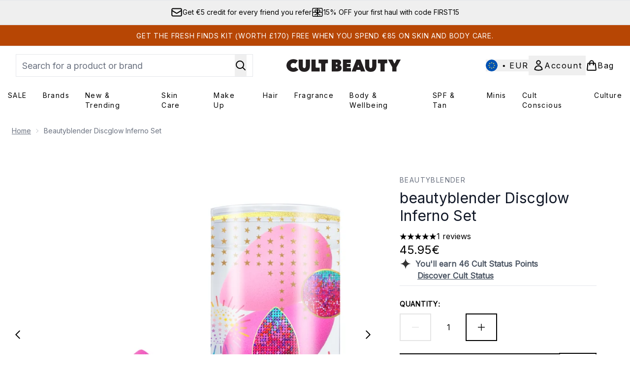

--- FILE ---
content_type: text/html
request_url: https://www.cultbeauty.com/p/beautyblender-discglow-inferno-set/13883478/
body_size: 86061
content:
<!DOCTYPE html><html lang="en" data-theme="cultbeauty" data-subsite="en_MT"> <head><link rel="preconnect" href="https://cdn.cookielaw.org"><link rel="preload" as="script" href="https://cdn.cookielaw.org/scripttemplates/otSDKStub.js"><link rel="preconnect" href="https://fonts.googleapis.com"><link rel="preconnect" href="https://fonts.gstatic.com"><!-- TODO: deprecate customFont (singular) --><link href="https://fonts.googleapis.com/css?family=Inter:wght@400;500;600&display=swap&text=ABCDEFGHIJKLMNOPQRSTUVWXYZabcdefghijklmnopqrstuvwxyz0123456789.,-%C2%A3%24%E2%82%AC%22%25%26%27%2FĀāáÁàÀâÂäÄãÃåÅæÆçÇéÉèÈêÊëËíÍìÌîÎïÏñÑóÓòÒôÔöÖõÕœŒßúÚùÙûÛüÜ" rel="preload" as="style"><link href="https://fonts.googleapis.com/css?family=Inter:wght@400;500;600&display=swap&text=ABCDEFGHIJKLMNOPQRSTUVWXYZabcdefghijklmnopqrstuvwxyz0123456789.,-%C2%A3%24%E2%82%AC%22%25%26%27%2FĀāáÁàÀâÂäÄãÃåÅæÆçÇéÉèÈêÊëËíÍìÌîÎïÏñÑóÓòÒôÔöÖõÕœŒßúÚùÙûÛüÜ" rel="stylesheet"><!-- TODO: This is a temporary fix, we will need to come back for this.   --><link rel="stylesheet" href="/ssr-assets/cultbeauty/tenant-v80.css"><link href="https://www.googletagmanager.com/gtm.js?id=GTM-NRN5KBMF" rel="preload" as="script"><script>(function(){const id = "GTM-NRN5KBMF";
const endpoint = "https://www.googletagmanager.com/";
const disabled = false;
const deferStart = false;
const defer = "preload";
const dev = false;
const initDatalayer = [{"pageAttributes":[{"site":"cbeauty","subsite":"eu","locale":"en_MT","currency":"EUR","currencySymbol":"€"}],"visitorLoginState":"unknown","visitorId":"unknown","visitorEmailAddress":"unknown"}];

      console.debug(
        `[GTM] - Starting GTM as ${defer ? 'non-blocking' : 'blocking'} with GTM start ${deferStart ? `delayed` : `not delayed`}.`
      )
      if (!disabled) {
        window.dataLayer = window.dataLayer || initDatalayer
        if (!dev) {
          window.gtmID = id
          window.gtmEndpoint = endpoint

          function pushStart() {
            console.debug('[GTM] - Pushed gtm.start Event.')
            window['dataLayer'].push({
              'gtm.start': new Date().getTime(),
              event: 'gtm.js'
            })
          }

          function loadGoogleTagManager() {
            console.debug('[GTM] - Installed Script.')
            if (deferStart && !defer) {
              window.addEventListener('load', () => pushStart())
            } else {
              pushStart()
            }
            var f = document.getElementsByTagName('script')[0],
              j = document.createElement('script'),
              dl = 'dataLayer' != 'dataLayer' ? '&l=' + 'dataLayer' : ''
            j.async = true
            j.src = window.gtmEndpoint + 'gtm.js?id=' + window.gtmID + dl
            f.parentNode.insertBefore(j, f)
          }

          if (defer) {
            window.addEventListener('load', () => loadGoogleTagManager())
          } else {
            loadGoogleTagManager()
          }
        }
      }
    })();</script><script src="/ssr-assets/trackerv77.js" async></script><meta charset="UTF-8"><meta name="viewport" content="width=device-width"><meta name="msvalidate.01" id="msvalidate-01" content="0C7E3980985554F9FE9BF55B73262EF0"><link rel="icon" type="image/svg+xml" href="/ssr-assets/cultbeauty/favicon-v1.svg"><link rel="icon" type="image/png" href="/ssr-assets/cultbeauty/favicon-v1.png"><meta name="generator" content="Astro v4.8.3"><title>beautyblender Discglow Inferno Set | Cult Beauty</title> <meta name="description" content="Get beautyblender Discglow Inferno Set at Cult Beauty."> <link rel="canonical" href="https://www.cultbeauty.com/p/beautyblender-discglow-inferno-set/13883478/"> <link rel="alternate" hreflang="en-gb" href="https://www.cultbeauty.co.uk/p/beautyblender-discglow-inferno-set/13883478/"><link rel="alternate" hreflang="x-default" href="https://www.cultbeauty.com/p/beautyblender-discglow-inferno-set/13883478/"><meta property="og:title" content="beautyblender Discglow Inferno Set | CultBeauty"> <meta property="og:site_name" content="CultBeauty"> <meta property="og:url" content="https://www.cultbeauty.com/p/beautyblender-discglow-inferno-set/13883478/">  <script type="application/ld+json">{"@type":"Product","@context":"https://schema.org","@id":"13883478","sku":"13883478","name":"beautyblender Discglow Inferno Set","description":" Achieve a flawless finish that lasts all night long so you can party to your heart's content. The Disc-Glow Inferno Set from Beautyblender unites five skin-perfecting pieces from this iconic range to perfect your complexion and add a little bit of disco magic to your shelfie... \n The perfect stocking filler to delight the beauty lovers in your life, or a much-needed treat to yourself (we're  all  about the self-gifting), this disco-themed collection has everything you need to create the perfect base and keep your treasured sponges in perfect condition. Inside this fun-loving set you'll find not one, but two Beautyblender Sponges - one in Bubblegum and one signature Original Pink - so you can mix up your make up applicator depending on your mood. Always ready to add some fun to the world of make up, your egg-shaped sponge can sit proudly and safely atop a pretty-in-pink disco ball stand. With a limited edition solid cleanser and a silicone scrub mat ready and waiting to cleanse away all those breakout-causing bacteria that might otherwise cling to your skin, this has everything you need to get disco ready in style. ","image":"https://main.thgimages.com/?url=https://static.thcdn.com/productimg/original/13883478-1964998731094564.jpg&format=webp&width=1500&height=1500&fit=cover","brand":{"@type":"Brand","name":null},"aggregateRating":{"@type":"AggregateRating","ratingValue":5,"reviewCount":1,"bestRating":5,"worstRating":1},"review":[{"@type":"Review","itemReviewed":{"@id":"13883478","name":"beautyblender Discglow Inferno Set"},"reviewRating":{"@type":"Rating","ratingValue":5,"bestRating":"5"},"author":{"@type":"Person","name":"Agata"},"datePublished":"2023-06-03","reviewBody":"I always like buying beautyblender sets, especially when they come with soaps which are my favourite cleansers for the sponges. The stand is a bit unnecessary and I don't really use it. "}],"offers":[{"@type":"Offer","sku":"13883478","url":"https://www.cultbeauty.com/p/beautyblender-discglow-inferno-set/13883478/","price":"45.95","priceCurrency":"EUR","itemCondition":"http://schema.org/NewCondition","availability":"https://schema.org/OutOfStock"}]}</script> <script type="application/ld+json">{"@context":"https://schema.org","@type":"BreadcrumbList","itemListElement":[{"@type":"ListItem","position":1,"name":"Home","item":{"@type":"Thing","@id":"https://www.cultbeauty.com/"}},{"@type":"ListItem","position":2,"name":"beautyblender Discglow Inferno Set","item":{"@type":"Thing","@id":"https://www.cultbeauty.com/p/beautyblender-discglow-inferno-set/13883478/"}}]}</script>  <meta property="og:type" content="product"> <meta property="og:image" content="https://static.thcdn.com/productimg/original/13883478-1964998731094564.jpg"> <script>(function(){const tenantConfig = {"application":{"verification":{"google":null,"facebook":null,"bing":"0C7E3980985554F9FE9BF55B73262EF0","pintrest":null,"baidu":null,"yandex":null},"siteName":"CultBeauty","siteTitle":"Cult Beauty","logoName":"cultbeauty","locales":[{"locale":"en-gb","domain":"https://www.cultbeauty.co.uk","regionAndLanguage":"United Kingdom"},{"locale":"en-mt","domain":"https://www.cultbeauty.com","regionAndLanguage":"Europe"}],"siteKey":"cbeauty","opaqueTokenLocale":"eu","livedomain":"https://www.cultbeauty.com/","siteId":257,"horizonEndpoint":"https://horizon-api.www.cultbeauty.com","assets":{"logo":"https://s1.thcdn.com/enterprise/assets/cbeauty-global-1d5b0de8-4bb3-43c9-868e-c9f4dde815fd-logo-default.svg","favicon":"/ssr-assets/cultbeauty/favicon-v1.svg","favicons":{"svg":"/ssr-assets/cultbeauty/favicon-v1.svg","png":"/ssr-assets/cultbeauty/favicon-v1.png"},"tenantStylesheet":"/ssr-assets/biossance/tenant.css"},"siteAttributes":{"site":"cbeauty","locale":"en_MT","subsite":"eu"},"channel":"cbeauty","imageHost":"https://4e5bdc.thgimages.com?url=","live":true,"theme":"cultbeauty","styles":{"primary":"#000000","primaryHover":"#4c4c4c","primaryActive":"#8c8c8c","primaryText":"#ffffff","secondary":"#ffffff","secondaryHover":"#efefef","secondaryActive":"#8c8c8c","secondaryText":"#000000","tertiary":"#141416","tertiaryHover":"#333333","tertiaryActive":"#666666","primaryFontFamily":"Helvetica","primaryIsGoogleFont":false,"borderRadius":"0"},"features":{"giftCards":true,"faro":{"enabled":true},"noSearchResults":{"enableRedirect":true,"redirectPath":"/c/no-search-results"},"livePerson":{"enabled":false,"domainAgent":"server.lon.liveperson.net","accountId":64479670,"skillQuery":"Cult%20Beauty%20UK%20Sales%20Web%20Messaging","appKey":"721c180b09eb463d9f3191c41762bb68"},"enableCarouselAutoScroll":true,"useDefaultEmailSignupLink":true,"enableHoveronAccount":true,"blogSearchEnabled":true,"noOfProductsInLists":"32","enableCyberWeekendTheme":false,"blog":{"textOnlyArticleHeader":true,"usePostCategory":true},"header":{"useCustomHeader":"true","useStickyHeader":"true"},"hideDiscountText":"true","enablePersonalisation":"true","plp":{"hideColourSwatches":true},"productPage":{"enableFoundationFinder":true,"enableZoomOnPDP":true,"hasGalleryVideoEnabled":true,"showProvenance":true,"enableFallbackToDefaultVariantVideo":true,"bottomPAP":false,"altLoyaltyLayout":true,"useHighResImages":true,"reviewsAboveRecs":true,"hasStickyAtb":true,"hasRecentlyViewed":true},"customFont":{"enabled":true,"link":"https://fonts.googleapis.com/css?family=Inter:wght@400;500;600&display=swap&text=ABCDEFGHIJKLMNOPQRSTUVWXYZabcdefghijklmnopqrstuvwxyz0123456789.,-%C2%A3%24%E2%82%AC%22%25%26%27%2FĀāáÁàÀâÂäÄãÃåÅæÆçÇéÉèÈêÊëËíÍìÌîÎïÏñÑóÓòÒôÔöÖõÕœŒßúÚùÙûÛüÜ"},"notifyWhenInStock":{"enabled":true,"privacyPolicyHref":"/c/info/privacy-policy/"},"reviews":{"enabled":true,"showReviewsOnPLP":true},"masonaryProductGallery":false,"buyNowPayLater":true,"vipPricingEnabled":true,"basketRecs":true,"hasQuickBuy":true,"leadingHeaderWidgets":true,"displayFrequentlyBoughtRecommendations":true,"cookieConsent":{"type":"oneTrust"},"showBrandsInPdp":true,"showBrandsProvenance":true,"quickBuy":true,"overrideSecondaryBtnStyles":true,"overrideCategoriesAnchorStyles":true,"overrideTrackFormStyle":true,"showOosSwatch":true,"basket":{"displayProductBrand":false,"displayAddToWishlist":true,"hideItemsSavings":true},"footer":{"darkMode":true,"showIngenuityCopyright":true,"paymentOptions":["visaelectron","visa","paypal","mastercard","maestro","amex","applepay","googlepay","klarna","amazonpay"]},"enableQuickAddToBasket":true,"tesseract":{"endpoint":"https://api.thgingenuity.com/api/blog/cbeauty-eu/graphql","clientId":"altitude","pathPrefix":"/blog"},"recaptcha":{"enabled":true,"type":"invisible","key":"6Ld26CgcAAAAAJtVW7fwmuCG9UlWlIxozvpL8ThN"},"recaptchaDev":{"type":"invisible","key":"6LfjtsIUAAAAAI6Zg8AA7XX9Xn9N49Wfg8FmFH5U"},"showReferralsLink":true,"hideBrandsInProductItem":true,"referralsLink":true,"showStatusPoints":true},"proxy":{"blog":"https://blogs.thg.com/www.cultbeauty.com/copy/blog","legacy":{"target":"www.cultbeauty.com","dnsHackForTarget":"cultbeauty.thg.com"}},"basketCookieName":"cbeauty","settings":{"defaultCurrency":"EUR","defaultCountry":"MT"},"content":{"termsPath":"/tandc","privacyPolicyPath":"/privacypolicy","helpCentrePath":"/help-centre","socialLinks":{"facebook":"https://www.facebook.com/cultbeauty","twitter":"https://www.twitter.com/cultbeauty","instagram":"https://instagram.com/cultbeauty","pinterest":"https://www.pinterest.com/CultBeauty/_created/","tiktok":"https://www.tiktok.com/@cultbeauty"},"pdpPage":{"prefix":"/p/","pathFormat":"$sku","uses":"DEFAULT"}},"tracking":{"googleTagManager":{"enabled":true,"gtmID":"GTM-NRN5KBMF"}},"security":"child-src 'self' https://*.js.stripe.com https://js.stripe.com https://hooks.stripe.com https://app-dev.pogodonate.com https://app.pogodonate.com https://apps.rokt.com https://sgtm.cultbeauty.com https://*.ringcentral.com https://youtube.com/ https://www.instagram.com https://www.googletagmanager.com https://*.liveperson.net https://cdn.appdynamics.com https://*.lpsnmedia.net https://www.facebook.com https://connect.facebook.net https://*.google.com https://widget.trustpilot.com https://*.doubleclick.net https://*.akamaihd.net https://*.translate.naver.net wss://*.liveperson.net https://www.recaptcha.net https://www.google.com https://www.zenaps.com https://tr.snapchat.com https://tr6.snapchat.com https://www.youtube.com https://*.googlesyndication.com https://mc.yandex.ru blob: https://www.provenance.org https://ln-rules.rewardstyle.com blob: https://*.awin1.com https://*.zenaps.com https://gum.criteo.com https://app.qubit.com https://ct.pinterest.com; connect-src 'self' wss://*.digital.ringcentral.com https://api.stripe.com https://api-dev.pogodonate.com https://api.pogodonate.com https://app-dev.pogodonate.com https://app.pogodonate.com https://obseu.seroundprince.com https://*.dynamicyield.com/ https://*.lpsnmedia.net https://www.googleadservices.com https://youtube.com/ https://*.thcdn.com https://*.ingest.sentry.io https://*.pingdom.net https://*.liveperson.net https://*.doubleclick.net https://*.google-analytics.com https://capture.trackjs.com https://fp.zenaps.com https://www.facebook.com https://*.google.com https://*.thehut.net https://privacyportal-eu.onetrust.com https://geolocation.onetrust.com https://cdn.cookielaw.org wss://*.liveperson.net https://the.sciencebehindecommerce.com https://*.akamaihd.net https://*.googleapis.com https://pagead2.googlesyndication.com https://*.trustpilot.com https://*.doubleclick.net https://*.bing.com https://connect.facebook.net https://ymetrica1.com https://mc.yandex.ru https://mc.yandex.com https://*.contentsquare.net https://d3g5d7323c2i6m.cloudfront.net https://d29qb9vav0xwuc.cloudfront.net https://d7c4jjeuqag9w.cloudfront.net https://*.contentsquare.net https://analytics.tiktok.com https://*.criteo.com https://*.pndsn.com https://23q3fg4xjd.execute-api.eu-west-1.amazonaws.com https://*.parcellab.com https://api.provenance.org https://*.prod.mplat-ppcprotect.com https://*.lunio.ai https://ct.pinterest.com data: https://*.qubit.com https://*.qubitproducts.com https://horizon-api.www.cultbeauty.com https://sgtm.cultbeauty.com https://www.cultbeauty.com/e2/ds/relay https://horizon-api.www.cultbeauty.com/graphql https://*.ingest.sentry.io https://s1.thcdn.com https://*.listrakbi.com https://*.listrak.com https://www.googletagmanager.com https://unpkg.com/@provenance/ https://www.provenance.org https://api.segment.io https://appsignal-endpoint.net https://*.ringcentral.com; default-src 'self' https://*.lpsnmedia.net; font-src 'self' data: https://app-dev.pogodonate.com https://app.pogodonate.com https://*.dynamicyield.com/ https://cdn.listrakbi.com https://*.thcdn.com https://fp.zenaps.com https://cdnjs.cloudflare.com https://fonts.gstatic.com https://mediacdn.espssl.com https://fonts.googleapis.com https://yastatic.net https://d7c4jjeuqag9w.cloudfront.net https://*.ringcentral.com; form-action 'self' https://www.facebook.com https://checkout.cultbeauty.com https://connect.facebook.net https://tr.snapchat.com; frame-ancestors 'self' https://www.instagram.com; img-src 'self' data: https://pogodonate.s3.eu-west-2.amazonaws.com https://app-dev.pogodonate.com https://app.pogodonate.com https://*.dynamicyield.com/ https://*.thcdn.com https://col.eum-appdynamics.com https://usage.trackjs.com https://*.lpsnmedia.net https://*.doubleclick.net https://www.google-analytics.com https://*.google.com https://cx.atdmt.com https://www.zenaps.com https://www.googletagmanager.com https://unpkg.com/@provenance/ https://res.cloudinary.com https://www.provenance.org https://*.ringcentral.com https:; media-src 'self' https://*.thcdn.com https://*.lpsnmedia.net https://player.vimeo.com https://vod-progressive.akamaized.net https://download-media.akamaized.net https://download-video.akamaized.net blob: https://*.lpsnmedia.net; object-src 'self' https://*.thcdn.com https://www.youtube.com; report-uri https://csp.thehut.net/cspReport.txt; script-src 'self' 'unsafe-eval' 'unsafe-inline' data: https://*.js.stripe.com https://js.stripe.com blob: https://app-dev.pogodonate.com https://app.pogodonate.com https://apps.rokt.com https://euob.seroundprince.com https://obseu.seroundprince.com https://*.dynamicyield.com/ https://*.thcdn.com https://*.thehut.net https://rum-static.pingdom.net https://*.liveperson.net https://*.lpsnmedia.net https://*.doubleclick.net https://static.cdn-apple.com https://*.liveperson.com https://geolocation.onetrust.com https://cdn.cookielaw.org https://cdn.parcellab.com https://www.googletagmanager.com https://fp.zenaps.com https://www.youtube.com https://*.google-analytics.com https://*.google.com https://google.com https://connect.facebook.net https://bat.bing.com https://widget.trustpilot.com https://s.ytimg.com https://www.googletagservices.com https://*.googleapis.com https://www.facebook.com https://www.googleadservices.com https://*.gstatic.com https://*.gstatic.cn https://www.dwin1.com https://seal.digicert.com https://static.criteo.net https://*.criteo.com https://remote.captcha.com https://*.akamaihd.net https://recaptcha.net https://*.sciencebehindecommerce.com https://sc-static.net https://*.translate.naver.net https://*.microsofttranslator.com https://*.hotjar.com https://*.trustpilot.com https://*.bing.com https://*.doubleclick.net.com https://static.ads-twitter.com https://analytics.twitter.com https://*.google.co.uk https://google.co.uk https://analytics.tiktok.com https://*.ibytedtos.com https://*.liveperson.com https://tpc.googlesyndication.com https://mc.yandex.ru https://yastatic.net https://unpkg.com/@provenance/ https://ln-rules.rewardstyle.com https://apps.storystream.ai https://platform.twitter.com https://connect.facebook.net https://*.contentsquare.net https://app.contentsquare.com https://www.dwin1.com https://*.awin1.com https://*.zenaps.com https://the.sciencebehindecommerce.com https://cdn.pubnub.com https://static.goqubit.com https://*.qubit.com https://sgtm.cultbeauty.com https://s1.thcdn.com https://s.pinimg.com https://ct.pinterest.com https://*.listrakbi.com https://*.listrak.com https://www.provenance.org https://*.ringcentral.com; style-src 'self' 'unsafe-inline' https://*.js.stripe.com https://app-dev.pogodonate.com https://app.pogodonate.com https://*.liveperson.net https://*.lpsnmedia.net https://cdn.listrakbi.com https://*.thcdn.com https://*.google.com https://*.googleapis.com https://fp.zenaps.com https://cdnjs.cloudflare.com https://www.googletagmanager.com https://*.googleapis.com https://*.translate.naver.net https://*.microsofttranslator.com https://drj5wi2x4lz96.cloudfront.net/css/embed.css https://d7c4jjeuqag9w.cloudfront.net https://cdn.parcellab.com https://s1.thcdn.com https://*.ringcentral.com; upgrade-insecure-requests; report-to csp-endpoint;","reportTo":{"group":"report-endpoint","max_age":86400,"endpoints":[{"url":"https://csp.thehut.net/cspReport.txt","priority":1,"weight":1}],"include_subdomains":true}},"services":{"account":{"pathPrefix":"/account","languages":{"supported":["en-GB","zh-CN"],"default":"en-GB"},"scripts":"text","features":{"referrals":{"enabled":false,"offer":"Get £5 credit when you refer a friend"},"profileService":{"enabled":false},"guestCheckout":{"enabled":false},"tracking":{"googleTagManager":{"enabled":false,"gtmID":""}},"livePerson":{"enabled":false,"domainAgent":"server.lon.liveperson.net","accountId":64479670,"skillQuery":"Cult%20Beauty%20UK%20CS%20Web%20Messaging","appKey":"721c180b09eb463d9f3191c41762bb68"},"nativeMessageApp":{"enabled":true,"ios":"https://bcrw.apple.com/urn:biz:f12dcd15-a9a8-4aab-a22a-951045c792e0"},"loyalty":{"icon":"loyalty","enabled":true,"autoOptIn":true,"pendingPeriod":"7 days","loyaltyLandingPage":"/c/loyalty-program/"},"credit":{"enabled":true,"expireTime":"30 days"}}},"catalogue":{"seo":{"descriptions":{"productTemplate":"Get {product} at {brand}."}},"product":{"contentKeys":["diggecardCurrency","cdnVideoLink","whyChoose","synopsis","keyBenefits","CareInstructions","ingredients","faq","directions","productMessage","isProvenanceEnabled","provTransparencyText","provenanceSchema","subtitle","strengthDetail","ageMessage","ws_standardMeasurementsDi","aboutTheGame","suggestedUse","atAGlance","nutritionalInfo","nddAvailable","additionalProductInfo","visibleResults","recyclability","sustainableInfo","complianceWarnings","postalAddress","electronicAddress","metaDataDesc"],"contentKeysExclusions":["metaDataDesc"]},"blogSearch":{"placeholder":"Search for a blog post..."}}},"widgets":{"globalBrandLogos":{"imageWidth":"350"},"globalTwoItemImageTextBlock":{"isCtaSecondary":true},"globalPrimaryBanner":{"mobileImageWidth":"860"},"globalTwoItemEditorial":{"mobileImageWidth":"764"},"globalTabbedWidgetSet":{"isCtaSecondary":true,"isCtaFullWidth":false,"isItemTitleBold":true},"addToBasketModal":{"useCustomModal":true},"quickBuyModal":{"useCustomModal":true}}};
const tenantInstance = "cultbeauty";
const experiments = undefined;

      window.tenantConfig = tenantConfig
      window.tenantInstance = tenantInstance
      window.__EXPERIMENTS__ = experiments
    })();</script><script>(function(){const channel = "cbeauty";
const siteId = 257;
const dev = false;

      window.Tracker = {
        store: {
          get(k) {
            return Tracker.store[k]
          },
          set(k, v) {
            return (Tracker.store[k] = Tracker.store[k]
              ? Object.assign(Tracker.store[k], v)
              : v)
          },
          reset(k) {
            delete Tracker.store[k]
          }
        },
        trackApiConfig: {
          elysium_config: {
            version: 'altitude',
            site_id: parseInt(siteId),
            channel: channel
          },
          trackAPIUrl: '/track'
        },
        load: () => {
          Tracker.init({
            debug: false,
            selectors: {
              track: 'data-track',
              type: 'data-track-type',
              store: 'data-track-push',
              currency: 'data-track-currency'
            },
            dev,
            watchers: {
              params: {
                loginSuccess: {
                  paramName: 'loginSuccess',
                  eventName: 'loginSuccess'
                },
                registrationSuccess: {
                  paramName: 'registrationSuccess',
                  eventName: 'accountRegistrationSuccess'
                }
              }
            }
          })
        }
      }
    })();</script><script>(function(){const xAltitudeHorizonRay = "1M07Q_W5EfCyboEWJvu04g";

      window.__xAltitudeHorizonRay__ = xAltitudeHorizonRay
    })();</script><link rel="stylesheet" href="/ssr-assets/index.CKfh9wal.css">
<style>accordion-item table{margin-top:.5rem;margin-bottom:.5rem;width:100%;border-collapse:collapse;border-width:0px;border-top-width:4px;border-color:hsl(var(--p) / var(--tw-bg-opacity))}accordion-item table th,accordion-item table td{border-width:0px;border-bottom-width:2px;--tw-border-opacity: 1;border-color:rgb(229 231 235 / var(--tw-border-opacity, 1));padding:.5rem 1rem;text-align:left}.content[aria-labelledby=nutritionalInfo] table th{text-align:left}.content[aria-labelledby=nutritionalInfo] table td{text-align:right}.active[data-astro-cid-rb7j3ztv]{display:flex}.inactive[data-astro-cid-rb7j3ztv]{display:none}
.sub-box-title[data-astro-cid-n4mdgx2m]{word-spacing:100vw}#responsive-tabs[data-astro-cid-n4mdgx2m] .carousel-tab[data-astro-cid-n4mdgx2m]{height:auto;min-height:3rem}input[data-astro-cid-n4mdgx2m]:checked{display:none}
</style>
<link rel="stylesheet" href="/ssr-assets/basket.ChOR_Pz3.css">
<style>.vote-button-active[data-astro-cid-nu3q7ea2]{background:#000}.read-more-container[data-astro-cid-bkmncwo3]:before{content:"";transition:all .1s ease-in-out;height:20px;position:absolute;top:-20px;width:100%;background:linear-gradient(180deg,#fff0 -9.17%,#fff 43.71%)}.expanded[data-astro-cid-bkmncwo3]{transition:all .2s ease-in-out;top:100%;margin-top:8px}.expanded[data-astro-cid-bkmncwo3]:before{content:none}
.animated-gif-video[data-astro-cid-famx6rqd]{-webkit-appearance:none;-moz-appearance:none;appearance:none}.animated-gif-video[data-astro-cid-famx6rqd]::-webkit-media-controls{display:none!important}.animated-gif-video[data-astro-cid-famx6rqd]::-webkit-media-controls-panel{display:none!important}.animated-gif-video[data-astro-cid-famx6rqd]::-webkit-media-controls-play-button{display:none!important}.animated-gif-video[data-astro-cid-famx6rqd]::-webkit-media-controls-start-playback-button{display:none!important}
[data-theme=glossybox] .title-font.sizes{font-weight:400}.sizes{position:absolute;right:0;display:none;width:18rem;flex-wrap:wrap;justify-content:flex-end;gap:.25rem;text-align:right;font-size:.875rem;line-height:1.25rem;--tw-text-opacity: 1;color:rgb(107 114 128 / var(--tw-text-opacity, 1))}@media (min-width: 1280px){.active .sizes{display:flex}}.inWishlist{fill:#000}
.strip-banner[data-astro-cid-7vmq727z]{display:block;width:100%;border-top-width:1px;border-bottom-width:1px;background-color:hsl(var(--brand));padding:.5rem 1.25rem;text-align:center;text-transform:uppercase;line-height:1.625;letter-spacing:.05em;color:hsl(var(--brand-content))}.carousel-pip[data-astro-cid-unhm42et].active{--tw-bg-opacity: 1;background-color:rgb(75 85 99 / var(--tw-bg-opacity, 1))}.carousel-tabs .carousel-wrapper.active img{display:block}.carousel-tabs .carousel-wrapper img{display:none}[data-astro-cid-gikgypbn][data-theme=glossybox] .title-font[data-astro-cid-gikgypbn].carousel-tab{font-weight:600;text-transform:uppercase}.carousel-tab[data-astro-cid-gikgypbn]{font-size:1.125rem;line-height:1.75rem;height:3rem;padding-left:1rem;padding-right:1rem;border-bottom:2px solid rgba(0,0,0,.05);transition:all .2s}.active[data-astro-cid-gikgypbn]{border-bottom:4px solid rgba(0,0,0,1)}.closeButtonWrapper[data-astro-cid-3a6tfe2q] button[data-astro-cid-3a6tfe2q]:focus{outline-offset:2px;outline-style:solid;outline-width:2px}
.countdown-content[data-astro-cid-atd5lxvw]{display:none}[data-astro-cid-atd5lxvw][data-theme=christopherobin] #frequently-bought-together[data-astro-cid-atd5lxvw] .countdown-content[data-astro-cid-atd5lxvw] p[data-astro-cid-atd5lxvw]{text-align:center;width:100%}.countdown-content[data-astro-cid-atd5lxvw]{align-items:center;justify-content:center}.countdown-container[data-astro-cid-atd5lxvw]{display:none}[data-astro-cid-atd5lxvw][data-theme=christopherobin] #frequently-bought-together[data-astro-cid-atd5lxvw] .countdown-container[data-astro-cid-atd5lxvw] p[data-astro-cid-atd5lxvw]{text-align:center;width:100%}.countdown-container[data-astro-cid-atd5lxvw]{display:flex;min-width:60px;flex-direction:column;align-items:center;justify-content:center;padding:.25rem .5rem}@media (min-width: 640px){.countdown-container[data-astro-cid-atd5lxvw]{flex-direction:row}}@media (min-width: 768px){.countdown-container[data-astro-cid-atd5lxvw]{gap:.25rem}}[data-astro-cid-atd5lxvw][data-theme=glossybox] .title-font[data-astro-cid-atd5lxvw].countdown-separator{font-weight:400}.countdown-separator[data-astro-cid-atd5lxvw]{font-size:.875rem;line-height:1.25rem;text-transform:uppercase;letter-spacing:.05em;--tw-text-opacity: 1;color:rgb(75 85 99 / var(--tw-text-opacity, 1))}@media not all and (min-width: 640px){.countdown-separator[data-astro-cid-atd5lxvw]{display:none}}@media (min-width: 768px){.countdown-separator[data-astro-cid-atd5lxvw]{font-size:.75rem;line-height:1rem}}[data-astro-cid-atd5lxvw][data-theme=christopherobin] .countdown-digits[data-astro-cid-atd5lxvw]{font-weight:400}.countdown-digits[data-astro-cid-atd5lxvw]{width:2.5ch;min-width:40px;--tw-bg-opacity: 1;background-color:rgb(0 0 0 / var(--tw-bg-opacity, 1));text-align:center;font-weight:700;--tw-numeric-spacing: tabular-nums;font-variant-numeric:var(--tw-ordinal) var(--tw-slashed-zero) var(--tw-numeric-figure) var(--tw-numeric-spacing) var(--tw-numeric-fraction);--tw-text-opacity: 1;color:rgb(255 255 255 / var(--tw-text-opacity, 1))}.countdown-unit[data-astro-cid-atd5lxvw]{padding-top:.125rem;font-size:.75rem;line-height:1rem;text-transform:uppercase;--tw-text-opacity: 1;color:rgb(75 85 99 / var(--tw-text-opacity, 1))}@media (min-width: 768px){.countdown-unit[data-astro-cid-atd5lxvw]{letter-spacing:.05em}}
</style><script type="module" src="/ssr-assets/hoisted.DpV3pv-l.js"></script>
<script type="module" src="/ssr-assets/page.BKMd6KCx.js"></script>
<script>window.altitude ={};window.altitude.i18n = function i18n(valueFunc, ...args) {
  if (window.lang.showKeys) {
    let k = valueFunc.toString().replaceAll(/\s/g, "");
    let keyReplacementCount = 0;

    k = k.replace(/\[[^\[\]]*\]/g, () => {
      const lookup = args?.[keyReplacementCount]?.toLowerCase();
      keyReplacementCount++;
      return typeof lookup === "undefined" ? "" : `.${lookup}`;
    });

    return k.substring(k.indexOf("altitude"));
  }

  try {
    if (!window.lang) return;

    let value = valueFunc();
    value = value.replace(/{([0-9]+)}/g, (_, index) => {
      const lookup = args?.[index];
      return typeof lookup === "undefined" ? "" : lookup;
    });

    return value;
  } catch (e) {
    const k = valueFunc.toString();
    console.log(e.message);
    console.log(
      `failed to evaluate ${k.substring(k.indexOf("altitude"))}`,
      "with arguments",
      ...args
    );

    return "";
  }
};</script></head> <body class="antialiased flex flex-col min-h-screen" id="layout-body" data-pageType="Product" data-pagePath="/"> <noscript> <iframe src="https://www.googletagmanager.com/ns.html?id=GTM-NRN5KBMF" height="0" width="0" style="display:none;visibility:hidden"></iframe> </noscript> <div class="w-full text-center md:text-base"> <button type="button" id="skipButton" class="focus:border-primary sr-only focus:not-sr-only"> Skip to main content </button> </div>    <!-- USP Banner --><!-- TODO: deprecate leadingHeaderWidgets --><div id="responsive-usp" class="callout flex py-3 text-center items-center text-sm h-auto overflow-x-hidden lg:gap-6 lg:justify-center w-full border-t usp-banner">   <a data-track="clickUSP" data-track-push="/myreferrals.list" href="/c/myreferrals/" class="newsletter flex gap-3 items-center justify-center flex-[0_0_100%] lg:flex-initial usp-item email-order" aria-haspopup="dialog"> <svg xmlns="http://www.w3.org/2000/svg" fill="none" viewBox="0 0 24 24" stroke-width="2" stroke="currentColor" class="w-6 h-6" slot="email-icon" data-astro-cid-r6zccy7c aria-hidden="true"> 
  <path stroke-linecap="round" stroke-linejoin="round" d="M21.75 6.75v10.5a2.25 2.25 0 01-2.25 2.25h-15a2.25 2.25 0 01-2.25-2.25V6.75m19.5 0A2.25 2.25 0 0019.5 4.5h-15a2.25 2.25 0 00-2.25 2.25m19.5 0v.243a2.25 2.25 0 01-1.07 1.916l-7.5 4.615a2.25 2.25 0 01-2.36 0L3.32 8.91a2.25 2.25 0 01-1.07-1.916V6.75" ></path>
</svg> <span class="text-sm"> Get €5 credit for every friend you refer</span> </a><a data-track="clickUSP" data-track-push="/promo-codes/first15/view-all.list" href="/c/promo-codes/first15/view-all/" domain="https://www.cultbeauty.com/" class="flex gap-3 items-center justify-center flex-[0_0_100%] lg:flex-initial usp-item rewardPoints-order"> <svg xmlns="http://www.w3.org/2000/svg" fill="none" viewBox="0 0 24 24" stroke-width="1.5" stroke="currentColor" class="w-6 h-6" slot="rewards-icon" data-astro-cid-r6zccy7c aria-hidden="true"> 
  <path stroke-linecap="round" stroke-linejoin="round" d="M12 3.75v16.5M2.25 12h19.5M6.375 17.25a4.875 4.875 0 004.875-4.875V12m6.375 5.25a4.875 4.875 0 01-4.875-4.875V12m-9 8.25h16.5a1.5 1.5 0 001.5-1.5V5.25a1.5 1.5 0 00-1.5-1.5H3.75a1.5 1.5 0 00-1.5 1.5v13.5a1.5 1.5 0 001.5 1.5zm12.621-9.44c-1.409 1.41-4.242 1.061-4.242 1.061s-.349-2.833 1.06-4.242a2.25 2.25 0 013.182 3.182zM10.773 7.63c1.409 1.409 1.06 4.242 1.06 4.242S9 12.22 7.592 10.811a2.25 2.25 0 113.182-3.182z" ></path>
</svg> <span class="text-sm"> 15% OFF your first haul with code FIRST15</span> </a> </div> <script>
const uspContainer = document.getElementById("responsive-usp");
const uspItems = [...uspContainer.children];

let uspIndex;
let resize = false;
let intervalId;
let intersectObserver;

function observe() {
    intersectObserver = new IntersectionObserver(
        (entries) => {
            const intersectingEntry = entries.find((entry) => entry.isIntersecting);
            if (intersectingEntry) {
                const { target } = intersectingEntry;
                const index = uspItems.findIndex((el) => el.isSameNode(target));
                uspIndex = index + 1;
            }
        },
        {
            threshold: 1,
            root: null,
        }
    );
    for (const item of uspItems) {
        intersectObserver.observe(item);
    }
}

if (window.innerWidth < 768) toggleUSP();
window.addEventListener("resize", debounce(toggleUSP));

function toggleUSP() {
    // First we get the viewport height and we multiple it by 1% to get a value for a vh unit
    const vh = window.innerHeight * 0.01;
    // Then we set the value in the --vh custom property to the root of the document
    document.documentElement.style.setProperty("--vh", `${vh}px`);
    if (window.innerWidth < 768) {
        if (!resize) {
            resize = true;
            observe();
            intervalId = setInterval(() => {
                uspContainer.scrollTo({
                    top: 0,
                    left:
                        window.innerWidth * (uspIndex < uspItems.length ? uspIndex : 0),
                });
            }, 4000);
        }
    } else {
        clearInterval(intervalId);
        resize = false;
        if (intersectObserver) {
            for (const item of uspItems) {
                intersectObserver.unobserve(item);
            }
        }
    }
}

function debounce(func) {
    let timer;
    return function () {
        if (timer) clearTimeout(timer);
        timer = setTimeout(func, 100);
    };
}
</script><!-- Strip Banner --><a href="/c/the-fresh-finds-kit/shop-all/" class="strip-banner stripBanner topStripBannerStyle -outline-offset-[0.2vw]" data-astro-cid-7vmq727z> <span class="text-sm" data-astro-cid-r6zccy7c>Get The Fresh Finds Kit (Worth £170) FREE when you spend €85 on skin and body care.</span> </a> <!--Icon Header Desktop & Mobile --><header id="site-header" data-e2e="site-header" class="override-custom-header sticky top-0 z-30" data-astro-cid-r6zccy7c> <div class="flex justify-between items-center px-4 bg-white custom-lg:px-8 max-custom-lg:h-[65px] custom-lg:py-4 custom-lg:flex-row" data-astro-cid-r6zccy7c> <div class="flex gap-4 items-center custom-lg:hidden" data-astro-cid-r6zccy7c> <button id="menuBtn" class="cursor-pointer" aria-label="Menu Button" data-astro-cid-r6zccy7c> <svg xmlns="http://www.w3.org/2000/svg" width="24" height="24" viewBox="0 0 24 24" fill="" stroke="currentColor" stroke-width="2" stroke-linecap="round" stroke-linejoin="round" class="feather feather-menu" data-astro-cid-r6zccy7c aria-hidden="true"> <line x1="3" y1="12" x2="21" y2="12"></line><line x1="3" y1="6" x2="21" y2="6"></line><line x1="3" y1="18" x2="21" y2="18"></line></svg> </button> <button data-e2e="header_search-button" id="search-icon" class="cursor-pointer" aria-label="Open search bar" data-astro-cid-r6zccy7c> <svg xmlns="http://www.w3.org/2000/svg" fill="none" viewBox="0 0 24 24" stroke-width="2" stroke="currentColor" class="w-6 h-6" height="24" width="24" data-astro-cid-r6zccy7c aria-hidden="true"> 
  <path stroke-linecap="round" stroke-linejoin="round" d="M21 21l-5.197-5.197m0 0A7.5 7.5 0 105.196 5.196a7.5 7.5 0 0010.607 10.607z" ></path>
</svg> </button> </div> <div class="flex gap-4 items-center absolute left-1/2 -translate-x-1/2 custom-lg:hidden" data-astro-cid-r6zccy7c> <a href="/" class="w-auto" aria-label="cultbeauty logo" data-astro-cid-r6zccy7c> <svg height="40" viewBox="0 0 508 79" fill="none" xmlns="http://www.w3.org/2000/svg" class="logo custom-lg:hidden" removeWidth="true" data-astro-cid-r6zccy7c aria-label="cultbeauty logo">
<rect width="508" height="79" fill="white"></rect>
<path d="M91.8224 65.7612C77.1086 65.7612 68.4262 57.2761 68.4262 40.7662V15.1244H85.6586V43.2109C85.6586 47.5521 88.5748 50.5778 91.8224 50.5778C95.0701 50.5778 97.9863 47.5521 97.9863 43.2109V15.1244H115.219V40.7772C115.219 57.287 106.536 65.7722 91.8224 65.7722V65.7612Z" fill="#231F20"></path>
<path d="M155.604 48.7251V64.1826H121.294V15.1244H138.527V45.4473C138.527 47.2561 140.018 48.7361 141.84 48.7361H155.604V48.7251Z" fill="#231F20"></path>
<path d="M161.691 64.1826V33.8597C161.691 32.0508 160.2 30.5709 158.377 30.5709H150.921V15.1244H189.704V30.5818H182.248C180.426 30.5818 178.934 32.0618 178.934 33.8706V64.1935H161.702L161.691 64.1826Z" fill="#231F20"></path>
<path d="M323.929 15.1244H307.094L287.675 64.1935H305.128L306.564 59.6988C306.94 58.5258 308.254 57.5721 309.492 57.5721H321.024C322.261 57.5721 323.565 58.5258 323.929 59.6988L325.321 64.1935H343.426L323.94 15.1244H323.929ZM311.414 46.2476L314.23 38.2557C314.838 36.5236 315.832 36.5236 316.429 38.2557L319.168 46.2366H311.414V46.2476Z" fill="#231F20"></path>
<path d="M406.501 64.1826V33.8597C406.501 32.0508 405.01 30.5709 403.187 30.5709H395.731V15.1244H434.515V30.5818H427.058C425.236 30.5818 423.744 32.0618 423.744 33.8706V64.1935" fill="#231F20"></path>
<path d="M366.248 65.7612C351.534 65.7612 342.852 57.2761 342.852 40.7662V15.1244H360.084V43.2109C360.084 47.5521 363 50.5778 366.248 50.5778C369.496 50.5778 372.412 47.5521 372.412 43.2109V15.1244H389.644V40.7772C389.644 57.287 380.962 65.7722 366.248 65.7722V65.7612Z" fill="#231F20"></path>
<path d="M284.714 50.0626H269.459C268.222 50.0626 267.217 49.065 267.217 47.8372V47.6727C267.217 46.4449 268.222 45.4473 269.459 45.4473H282.472V33.3554H269.459C268.222 33.3554 267.217 32.4345 267.217 31.3054C267.217 30.1762 268.222 29.2553 269.459 29.2553H284.206V15.1244H251.443V64.1935H284.714V50.0736V50.0626Z" fill="#231F20"></path>
<path d="M473.122 15.1244L465.699 29.9569C464.87 31.6014 463.567 31.5794 462.804 29.9131L456.011 15.1244H437.773L455.337 47.0259V64.1935H472.569V47.0259L490.133 15.1244H473.133H473.122Z" fill="#231F20"></path>
<path d="M230.477 64.1826H205.225V15.1244H229.085C240.22 15.1244 243.931 20.6496 243.931 28.4112C243.931 31.8316 241.744 35.5151 237.9 37.9488C243.136 40.3167 246.185 44.9868 246.185 50.1174C246.185 57.5501 240.485 64.1935 230.477 64.1935V64.1826ZM222.457 27.5561V34.9888H223.65C227.163 34.9888 228.82 34.1337 228.82 31.3054C228.82 28.477 227.362 27.5561 223.716 27.5561H222.457ZM222.457 44.055V51.7509H223.849C227.56 51.7509 229.019 50.7642 229.019 47.9358C229.019 45.1074 227.362 44.055 223.849 44.055H222.457Z" fill="#231F20"></path>
<path d="M65.1123 19.1916C60.5059 15.9685 53.8339 13.5348 46.8857 13.5348C31.001 13.5348 18.3197 25.1772 18.3197 39.5932C18.3197 54.0092 31.001 65.7831 46.8857 65.7831C55.1042 65.7831 62.5053 62.582 67.7082 57.4734L57.5234 47.3109C56.6618 46.4559 55.3031 46.4887 54.4856 47.3877C54.4856 47.3877 54.4414 47.4315 53.4915 48.0783C51.6467 49.3171 49.3712 50.0516 46.8968 50.0516C40.6224 50.0516 35.6847 45.5788 35.6847 39.7247C35.6847 33.8706 40.6224 29.2553 46.8968 29.2553C49.095 29.2553 51.3153 29.935 53.0275 30.834L53.9664 31.3273C54.6955 31.9302 55.8885 31.6233 56.6065 30.6586L65.1123 19.1916Z" fill="#231F20"></path>
</svg> </a> </div> <div class="logo-container flex-1 flex justify-start items-center" data-astro-cid-r6zccy7c> <a href="/" class="w-auto" aria-label="cultbeauty logo" data-astro-cid-r6zccy7c> <svg width="200" height="40" viewBox="0 0 508 79" fill="none" xmlns="http://www.w3.org/2000/svg" class="hidden logo custom-lg:inline-block" data-astro-cid-r6zccy7c aria-label="cultbeauty logo">
<rect width="508" height="79" fill="white"></rect>
<path d="M91.8224 65.7612C77.1086 65.7612 68.4262 57.2761 68.4262 40.7662V15.1244H85.6586V43.2109C85.6586 47.5521 88.5748 50.5778 91.8224 50.5778C95.0701 50.5778 97.9863 47.5521 97.9863 43.2109V15.1244H115.219V40.7772C115.219 57.287 106.536 65.7722 91.8224 65.7722V65.7612Z" fill="#231F20"></path>
<path d="M155.604 48.7251V64.1826H121.294V15.1244H138.527V45.4473C138.527 47.2561 140.018 48.7361 141.84 48.7361H155.604V48.7251Z" fill="#231F20"></path>
<path d="M161.691 64.1826V33.8597C161.691 32.0508 160.2 30.5709 158.377 30.5709H150.921V15.1244H189.704V30.5818H182.248C180.426 30.5818 178.934 32.0618 178.934 33.8706V64.1935H161.702L161.691 64.1826Z" fill="#231F20"></path>
<path d="M323.929 15.1244H307.094L287.675 64.1935H305.128L306.564 59.6988C306.94 58.5258 308.254 57.5721 309.492 57.5721H321.024C322.261 57.5721 323.565 58.5258 323.929 59.6988L325.321 64.1935H343.426L323.94 15.1244H323.929ZM311.414 46.2476L314.23 38.2557C314.838 36.5236 315.832 36.5236 316.429 38.2557L319.168 46.2366H311.414V46.2476Z" fill="#231F20"></path>
<path d="M406.501 64.1826V33.8597C406.501 32.0508 405.01 30.5709 403.187 30.5709H395.731V15.1244H434.515V30.5818H427.058C425.236 30.5818 423.744 32.0618 423.744 33.8706V64.1935" fill="#231F20"></path>
<path d="M366.248 65.7612C351.534 65.7612 342.852 57.2761 342.852 40.7662V15.1244H360.084V43.2109C360.084 47.5521 363 50.5778 366.248 50.5778C369.496 50.5778 372.412 47.5521 372.412 43.2109V15.1244H389.644V40.7772C389.644 57.287 380.962 65.7722 366.248 65.7722V65.7612Z" fill="#231F20"></path>
<path d="M284.714 50.0626H269.459C268.222 50.0626 267.217 49.065 267.217 47.8372V47.6727C267.217 46.4449 268.222 45.4473 269.459 45.4473H282.472V33.3554H269.459C268.222 33.3554 267.217 32.4345 267.217 31.3054C267.217 30.1762 268.222 29.2553 269.459 29.2553H284.206V15.1244H251.443V64.1935H284.714V50.0736V50.0626Z" fill="#231F20"></path>
<path d="M473.122 15.1244L465.699 29.9569C464.87 31.6014 463.567 31.5794 462.804 29.9131L456.011 15.1244H437.773L455.337 47.0259V64.1935H472.569V47.0259L490.133 15.1244H473.133H473.122Z" fill="#231F20"></path>
<path d="M230.477 64.1826H205.225V15.1244H229.085C240.22 15.1244 243.931 20.6496 243.931 28.4112C243.931 31.8316 241.744 35.5151 237.9 37.9488C243.136 40.3167 246.185 44.9868 246.185 50.1174C246.185 57.5501 240.485 64.1935 230.477 64.1935V64.1826ZM222.457 27.5561V34.9888H223.65C227.163 34.9888 228.82 34.1337 228.82 31.3054C228.82 28.477 227.362 27.5561 223.716 27.5561H222.457ZM222.457 44.055V51.7509H223.849C227.56 51.7509 229.019 50.7642 229.019 47.9358C229.019 45.1074 227.362 44.055 223.849 44.055H222.457Z" fill="#231F20"></path>
<path d="M65.1123 19.1916C60.5059 15.9685 53.8339 13.5348 46.8857 13.5348C31.001 13.5348 18.3197 25.1772 18.3197 39.5932C18.3197 54.0092 31.001 65.7831 46.8857 65.7831C55.1042 65.7831 62.5053 62.582 67.7082 57.4734L57.5234 47.3109C56.6618 46.4559 55.3031 46.4887 54.4856 47.3877C54.4856 47.3877 54.4414 47.4315 53.4915 48.0783C51.6467 49.3171 49.3712 50.0516 46.8968 50.0516C40.6224 50.0516 35.6847 45.5788 35.6847 39.7247C35.6847 33.8706 40.6224 29.2553 46.8968 29.2553C49.095 29.2553 51.3153 29.935 53.0275 30.834L53.9664 31.3273C54.6955 31.9302 55.8885 31.6233 56.6065 30.6586L65.1123 19.1916Z" fill="#231F20"></path>
</svg> </a> </div> <div class="search-container flex-1 flex justify-center items-center max-custom-lg:hidden" data-astro-cid-r6zccy7c> <instant-search data-astro-cid-mjrxwznw><div id="search-bar-no-overlay" data-astro-cid-mjrxwznw><form class="flex h-full w-full gap-6" action="/search/" method="get" data-astro-cid-mjrxwznw><div data-e2e="header_search-input" class="search-bar flex w-full h-full border border-base-300 relative z-50" data-astro-cid-mjrxwznw><input type="text" data-e2e="header_search-input-field" id="search-input" name="q" class="md:text-lg w-[30rem] pr-11 pl-3 h-11 placeholder:text-gray-500 placeholder:opacity-100" aria-label="Start your search" placeholder="Search for a product or brand" autocorrect="off" autocomplete="off" tabindex="0" data-astro-cid-mjrxwznw><button data-e2e="header_search-input-submit" type="submit" class="absolute inset-y-0 right-3" aria-label="Start Search" tabindex="0" data-astro-cid-mjrxwznw><svg xmlns="http://www.w3.org/2000/svg" fill="none" viewBox="0 0 24 24" stroke-width="2" stroke="currentColor" class="w-6 h-6" height="25" width="25" data-astro-cid-mjrxwznw aria-hidden="true"> 
  <path stroke-linecap="round" stroke-linejoin="round" d="M21 21l-5.197-5.197m0 0A7.5 7.5 0 105.196 5.196a7.5 7.5 0 0010.607 10.607z" ></path>
</svg></button><button data-e2e="header_search-input-clear" id="clear-search-input" class="absolute inset-y-0 right-12 hidden" aria-label="Start Search" tabindex="0" data-astro-cid-mjrxwznw><svg xmlns="http://www.w3.org/2000/svg" fill="none" viewBox="0 0 24 24" stroke-width="2" stroke="currentColor" class="w-6 h-6" height="25" width="25" data-astro-cid-mjrxwznw aria-hidden="true"> 
  <path stroke-linecap="round" stroke-linejoin="round" d="M6 18L18 6M6 6l12 12" ></path>
</svg></button></div></form><div id="instant-search-wrapper" class="absolute z-50" data-astro-cid-mjrxwznw><div id="instant-search" class="bg-white mx-auto py-2 xl:py-6 cursor-auto shadow-md w-[30rem] rounded-b flex flex-col hidden search-height overflow-y-auto" data-astro-cid-mjrxwznw></div></div></div><div id="desktop-search-overlay" class="fixed inset-0 bg-black bg-opacity-50 z-40 hidden" data-astro-cid-mjrxwznw></div></instant-search><script>(function(){const reviewsEnabled = true;
const vipPricingEnabled = true;

  window.__HASREVIEW__ = reviewsEnabled
  window.__VIPPRICING__ = vipPricingEnabled
})();</script> </div> <div class="other-container flex-1 flex gap-4 justify-end items-center custom-lg:gap-6" data-astro-cid-r6zccy7c> <div class="ml-2 max-custom-lg:hidden" data-astro-cid-r6zccy7c> <button class="session-settings h-auto flex justify-center items-center" aria-label="Change currency and locale, currently € EUR / International"> <span class="h-6 w-6 inline-block rounded-full overflow-hidden flex-none"> <svg xmlns="http://www.w3.org/2000/svg" viewBox="0 0 512 512" aria-hidden="true"> <mask id="SVGuywqVbel"><circle cx="256" cy="256" r="256" fill="#fff"></circle></mask><g mask="url(#SVGuywqVbel)"><path fill="#0052b4" d="M0 0h512v512H0z"></path><path fill="#ffda44" d="m256 100.2l8.3 25.5H291l-21.7 15.7l8.3 25.6l-21.7-15.8l-21.7 15.8l8.3-25.6l-21.7-15.7h26.8zm-110.2 45.6l24 12.2l18.9-19l-4.2 26.5l23.9 12.2l-26.5 4.2l-4.2 26.5l-12.2-24l-26.5 4.3l19-19zM100.2 256l25.5-8.3V221l15.7 21.7l25.6-8.3l-15.8 21.7l15.8 21.7l-25.6-8.3l-15.7 21.7v-26.8zm45.6 110.2l12.2-24l-19-18.9l26.5 4.2l12.2-23.9l4.2 26.5l26.5 4.2l-24 12.2l4.3 26.5l-19-19zM256 411.8l-8.3-25.5H221l21.7-15.7l-8.3-25.6l21.7 15.8l21.7-15.8l-8.3 25.6l21.7 15.7h-26.8zm110.2-45.6l-24-12.2l-18.9 19l4.2-26.5l-23.9-12.2l26.5-4.2l4.2-26.5l12.2 24l26.5-4.3l-19 19zM411.8 256l-25.5 8.3V291l-15.7-21.7l-25.6 8.3l15.8-21.7l-15.8-21.7l25.6 8.3l15.7-21.7v26.8zm-45.6-110.2l-12.2 24l19 18.9l-26.5-4.2l-12.2 23.9l-4.2-26.5l-26.5-4.2l24-12.2l-4.3-26.5l19 19z"></path></g></svg> </span>
&nbsp; •
<span data-currency-selected class="ml-2 tracking-widest" data-track-currency></span> </button>  </div> <div id="customer-account" data-astro-cid-r6zccy7c> <button aria-label="Sign In" class="flex gap-2 cursor-pointer p-2 relative" id="login" data-login data-astro-cid-r6zccy7c> <svg xmlns="http://www.w3.org/2000/svg" fill="none" viewBox="0 0 24 24" stroke-width="2" stroke="currentColor" class="w-6 h-6" height="26" width="26" data-astro-cid-r6zccy7c aria-hidden="true"> 
  <path stroke-linecap="round" stroke-linejoin="round" d="M15.75 6a3.75 3.75 0 11-7.5 0 3.75 3.75 0 017.5 0zM4.501 20.118a7.5 7.5 0 0114.998 0A17.933 17.933 0 0112 21.75c-2.676 0-5.216-.584-7.499-1.632z" ></path>
</svg> <p id="account-text" data-e2e="account-sign-in" class="tracking-widest hidden custom-lg:block" data-astro-cid-r6zccy7c> Account </p> </button> <div id="account-options" data-e2e="account-options" class="w-[320px] absolute top-full right-0 overflow-hidden z-30 bg-white border text-black dropdown-content hidden" data-astro-cid-r6zccy7c> <ul tabindex="0" class="list-none flex flex-col justify-items-center w-full" aria-label="Account Settings" data-astro-cid-r6zccy7c> <li data-login-register-option class="flex flex-col justify-items-center gap-2 bg-gray-100 p-4" data-astro-cid-r6zccy7c> <button type="button" aria-label="Login" class="btn btn-primary rounded w-full" data-login data-astro-cid-r6zccy7c> Login </button> <a data-astro-prefetch="false" href="/account/register?returnTo=https%3A%2F%2Fwww.cultbeauty.com%2Fp%2Fbeautyblender-discglow-inferno-set%2F13883478%2F" aria-label="Register" data-astro-cid-r6zccy7c> <button type="button" class="btn btn-secondary rounded w-full" data-astro-cid-r6zccy7c> Register </button> </a> </li> <li class="w-full bg-gray-100" data-show-after-login data-astro-cid-r6zccy7c> <div class="w-full h-full flex justify-between" data-astro-cid-r6zccy7c> <p data-cs-mask id="customer-info" class="p-4" data-astro-cid-r6zccy7c></p> <button type="button" data-e2e="logout-btn" aria-label="Logout" class="logout-btn p-4 uppercase hover:underline" data-astro-cid-r6zccy7c> Logout </button> </div> </li> <li class="hover:bg-gray-100" data-show-after-login data-astro-cid-r6zccy7c> <a data-astro-prefetch="false" href="/account/" class="block p-4 w-full h-full" data-astro-cid-r6zccy7c> My Account </a> </li> <li class="hover:bg-gray-100" data-astro-cid-r6zccy7c> <a href="/account/my-account/wishlist/" data-astro-prefetch="false" class="block p-4 w-full h-full" data-astro-cid-r6zccy7c> Your Wishlist </a> </li> <li class="hover:bg-gray-100" data-astro-cid-r6zccy7c> <a data-astro-prefetch="false" href="/account/my-account/my-orders/" class="block p-4 w-full h-full" data-astro-cid-r6zccy7c> Your Orders </a> </li> <li class="hover:bg-gray-100" data-astro-cid-r6zccy7c> <a href="/c/referrals/" class="block p-4 w-full h-full" data-astro-cid-r6zccy7c> Your Referrals </a> </li> <li class="hover:bg-gray-100" data-show-after-login data-astro-cid-r6zccy7c> <a data-astro-prefetch="false" href="/account/my-account/reward" class="block p-4 w-full h-full" data-astro-cid-r6zccy7c> Your Cult Status Points </a> </li> </ul> </div> </div> <a data-track="goToBasket" data-track-push="basketQuantity" data-astro-prefetch="false" id="goToBasketLink" href="/basket/" aria-label="View basket" data-astro-cid-r6zccy7c> <div data-track="viewBasket" class="flex gap-2 tracking-widest" data-astro-cid-r6zccy7c> <div class="relative" data-astro-cid-r6zccy7c> <svg xmlns="http://www.w3.org/2000/svg" fill="none" viewBox="0 0 24 24" stroke-width="2" stroke="currentColor" class="w-6 h-6" height="24" width="24" data-astro-cid-r6zccy7c aria-hidden="true"> 
  <path stroke-linecap="round" stroke-linejoin="round" d="M15.75 10.5V6a3.75 3.75 0 10-7.5 0v4.5m11.356-1.993l1.263 12c.07.665-.45 1.243-1.119 1.243H4.25a1.125 1.125 0 01-1.12-1.243l1.264-12A1.125 1.125 0 015.513 7.5h12.974c.576 0 1.059.435 1.119 1.007zM8.625 10.5a.375.375 0 11-.75 0 .375.375 0 01.75 0zm7.5 0a.375.375 0 11-.75 0 .375.375 0 01.75 0z" ></path>
</svg> <div id="basket-count" class="w-5 h-5 bg-black text-white text-small-xs md:text-xs rounded-full items-center justify-center absolute -top-3 -right-3 hidden" data-astro-cid-r6zccy7c></div> </div> <p class="hidden lg:inline-block override-basket-text" data-astro-cid-r6zccy7c> Bag </p> </div> </a> </div> </div> <!--Desktop Nav --> <nav id="site-header-nav" data-e2e="site-header-nav" class="justify-center border-neutral hidden relative bg-white lg:flex override-site-header-nav" data-astro-cid-r6zccy7c> <div data-e2e="nav-item" class="group flex " data-astro-cid-r6zccy7c> <div class="relative nav-controls peer" data-astro-cid-r6zccy7c>  <a data-e2e="nav-control-item" href="/c/sale/" class="a11y-with-flyout" data-astro-cid-r6zccy7c> <p class="my-3 px-4 text-sm tracking-widest" data-astro-cid-r6zccy7c> SALE </p> </a> <div class="absolute top-1/2 left-[90%]" data-astro-cid-r6zccy7c> <button class="a11y-flyout-toggle sr-only focus:not-sr-only" aria-expanded="false" data-astro-cid-r6zccy7c> <span class="sr-only" data-astro-cid-r6zccy7c> Enter  submenu 
(SALE)
</span> <svg xmlns="http://www.w3.org/2000/svg" width="12" height="12" viewBox="0 0 24 24" fill="none" stroke="currentColor" stroke-width="2" stroke-linecap="round" stroke-linejoin="round" data-astro-cid-r6zccy7c aria-hidden="true"> <polyline points="6 9 12 15 18 9"></polyline></svg> </button> </div>  </div> <div class="navigation-container peer" data-astro-cid-r6zccy7c> <div class="container grid w-full grow mx-auto gap-x-8 cols cols-5" data-astro-cid-r6zccy7c> <div class="sub-nav-item" data-astro-cid-r6zccy7c> <a href="/c/sale/" data-astro-cid-r6zccy7c class="category-heading flex items-center"> <div class="sub-nav-item" data-astro-cid-r6zccy7c>  </div> <p class="flex-grow text-left" data-astro-cid-r6zccy7c>Shop by Category</p> </a> <div class="py-3 sub-nav-item" data-astro-cid-r6zccy7c> <a href="/c/sale/" class="navigation-item" data-astro-prefetch="hover" data-astro-cid-r6zccy7c>View All</a><a href="/c/sale/extra10/" class="navigation-item" data-astro-prefetch="hover" data-astro-cid-r6zccy7c>EXTRA 10% off with code: EXTRA10</a><a href="/c/sale/skin-care/" class="navigation-item" data-astro-prefetch="hover" data-astro-cid-r6zccy7c>Skin Care Sale</a><a href="/c/sale/make-up/" class="navigation-item" data-astro-prefetch="hover" data-astro-cid-r6zccy7c>Make Up Sale</a><a href="/c/sale/hair-care/" class="navigation-item" data-astro-prefetch="hover" data-astro-cid-r6zccy7c>Hair Care Sale</a><a href="/c/sale/bath-body/" class="navigation-item" data-astro-prefetch="hover" data-astro-cid-r6zccy7c>Body &amp; Wellbeing Sale</a><a href="/c/sale/fragrance/" class="navigation-item" data-astro-prefetch="hover" data-astro-cid-r6zccy7c>Fragrance Sale</a><a href="/c/sale/tools/" class="navigation-item" data-astro-prefetch="hover" data-astro-cid-r6zccy7c>Tools Sale</a> </div> </div><div class="sub-nav-item" data-astro-cid-r6zccy7c> <div data-astro-cid-r6zccy7c class="category-heading flex items-center"> <div class="sub-nav-item" data-astro-cid-r6zccy7c>  </div> <p class="flex-grow text-left" data-astro-cid-r6zccy7c>Shop By Offer</p> </div> <div class="py-3 sub-nav-item" data-astro-cid-r6zccy7c> <a href="/c/promotions/" class="navigation-item" data-astro-prefetch="hover" data-astro-cid-r6zccy7c>Free Gifts</a><a href="/c/value-sets/" class="navigation-item" data-astro-prefetch="hover" data-astro-cid-r6zccy7c>Saver Sets</a><a href="/c/supersizes/" class="navigation-item" data-astro-prefetch="hover" data-astro-cid-r6zccy7c>Supersizes</a> </div> </div> </div> </div>  </div><div data-e2e="nav-item" class="group flex " data-astro-cid-r6zccy7c> <div class="relative nav-controls peer" data-astro-cid-r6zccy7c>  <a data-e2e="nav-control-item" href="/c/brands/" class="a11y-with-flyout" data-astro-cid-r6zccy7c> <p class="my-3 px-4 text-sm tracking-widest" data-astro-cid-r6zccy7c> Brands </p> </a> <div class="absolute top-1/2 left-[90%]" data-astro-cid-r6zccy7c> <button class="a11y-flyout-toggle sr-only focus:not-sr-only" aria-expanded="false" data-astro-cid-r6zccy7c> <span class="sr-only" data-astro-cid-r6zccy7c> Enter  submenu 
(Brands)
</span> <svg xmlns="http://www.w3.org/2000/svg" width="12" height="12" viewBox="0 0 24 24" fill="none" stroke="currentColor" stroke-width="2" stroke-linecap="round" stroke-linejoin="round" data-astro-cid-r6zccy7c aria-hidden="true"> <polyline points="6 9 12 15 18 9"></polyline></svg> </button> </div>  </div> <div class="navigation-container peer" data-astro-cid-r6zccy7c> <div class="container grid w-full grow mx-auto gap-x-8 cols cols-5" data-astro-cid-r6zccy7c> <div class="sub-nav-item" data-astro-cid-r6zccy7c> <a href="/c/brands/" data-astro-cid-r6zccy7c class="category-heading flex items-center"> <div class="sub-nav-item" data-astro-cid-r6zccy7c>  </div> <p class="flex-grow text-left" data-astro-cid-r6zccy7c>View All Brands</p> </a> <div class="py-3 sub-nav-item" data-astro-cid-r6zccy7c> <a href="/c/brands/" class="navigation-item" data-astro-prefetch="hover" data-astro-cid-r6zccy7c>Shop All Brands</a><a href="/c/brands/cult-beauty/" class="navigation-item" data-astro-prefetch="hover" data-astro-cid-r6zccy7c>Cult Beauty</a><a href="/c/brands/fenty-beauty/" class="navigation-item" data-astro-prefetch="hover" data-astro-cid-r6zccy7c>Fenty Beauty</a><a href="/c/brands/medik8/" class="navigation-item" data-astro-prefetch="hover" data-astro-cid-r6zccy7c>Medik8</a><a href="/c/brands/charlotte-tilbury/" class="navigation-item" data-astro-prefetch="hover" data-astro-cid-r6zccy7c>Charlotte Tilbury</a><a href="/c/brands/huda-beauty/" class="navigation-item" data-astro-prefetch="hover" data-astro-cid-r6zccy7c>Huda Beauty</a><a href="/c/brands/k18/" class="navigation-item" data-astro-prefetch="hover" data-astro-cid-r6zccy7c>K18 Biomimetic Hairscience</a><a href="/c/brands/patrick-ta/" class="navigation-item" data-astro-prefetch="hover" data-astro-cid-r6zccy7c>Patrick Ta</a><a href="/c/brands/byoma/" class="navigation-item" data-astro-prefetch="hover" data-astro-cid-r6zccy7c>BYOMA</a><a href="/c/brands/hourglass/" class="navigation-item" data-astro-prefetch="hover" data-astro-cid-r6zccy7c>Hourglass</a><a href="/c/brands/kayali/" class="navigation-item" data-astro-prefetch="hover" data-astro-cid-r6zccy7c>Kayali</a><a href="https://www.cultbeauty.co.uk/c/brands/biossance/" class="navigation-item" data-astro-prefetch="hover" data-astro-cid-r6zccy7c>Biossance</a><a href="/c/brands/drunk-elephant/" class="navigation-item" data-astro-prefetch="hover" data-astro-cid-r6zccy7c>Drunk Elephant</a><a href="/c/brands/ole-henriksen/" class="navigation-item" data-astro-prefetch="hover" data-astro-cid-r6zccy7c>Ole Henriksen</a><a href="/c/brands/le-labo/" class="navigation-item" data-astro-prefetch="hover" data-astro-cid-r6zccy7c>Le Labo</a><a href="/c/brands/elemis/" class="navigation-item" data-astro-prefetch="hover" data-astro-cid-r6zccy7c>Elemis</a><a href="/c/brands/glow-recipe/" class="navigation-item" data-astro-prefetch="hover" data-astro-cid-r6zccy7c>Glow Recipe</a><a href="/c/brands/nars/" class="navigation-item" data-astro-prefetch="hover" data-astro-cid-r6zccy7c>NARS</a><a href="/c/brands/ouai-haircare/" class="navigation-item" data-astro-prefetch="hover" data-astro-cid-r6zccy7c>OUAI</a><a href="/c/brands/paulas-choice/" class="navigation-item" data-astro-prefetch="hover" data-astro-cid-r6zccy7c>Paula&#39;s Choice</a><a href="/c/brands/saie/" class="navigation-item" data-astro-prefetch="hover" data-astro-cid-r6zccy7c>Saie</a><a href="/c/brands/sol-de-janeiro/" class="navigation-item" data-astro-prefetch="hover" data-astro-cid-r6zccy7c>Sol de Janeiro</a><a href="/c/brands/summer-fridays/" class="navigation-item" data-astro-prefetch="hover" data-astro-cid-r6zccy7c>Summer Friday&#39;s</a><a href="/c/brands/the-ordinary/" class="navigation-item" data-astro-prefetch="hover" data-astro-cid-r6zccy7c>The Ordinary</a> </div> </div><div class="sub-nav-item" data-astro-cid-r6zccy7c> <a href="/c/cult-beauty-exclusives/" data-astro-cid-r6zccy7c class="category-heading flex items-center"> <div class="sub-nav-item" data-astro-cid-r6zccy7c>  </div> <p class="flex-grow text-left" data-astro-cid-r6zccy7c>Exclusive Brands</p> </a> <div class="py-3 sub-nav-item" data-astro-cid-r6zccy7c> <a href="/c/brands/saie/" class="navigation-item" data-astro-prefetch="hover" data-astro-cid-r6zccy7c>Saie</a><a href="/c/brands/fig-1/" class="navigation-item" data-astro-prefetch="hover" data-astro-cid-r6zccy7c>Fig.1</a><a href="/c/brands/jordan-samuel-skin/" class="navigation-item" data-astro-prefetch="hover" data-astro-cid-r6zccy7c>Jordan Samuel</a><a href="/c/brands/pareva/" class="navigation-item" data-astro-prefetch="hover" data-astro-cid-r6zccy7c>Parëva</a><a href="/c/brands/patrick-ta/" class="navigation-item" data-astro-prefetch="hover" data-astro-cid-r6zccy7c>Patrick Ta</a><a href="/c/brands/moussse/" class="navigation-item" data-astro-prefetch="hover" data-astro-cid-r6zccy7c>Moussse</a><a href="/c/brands/krave-beauty/" class="navigation-item" data-astro-prefetch="hover" data-astro-cid-r6zccy7c>KRAVEBEAUTY</a><a href="/c/brands/the-outset/" class="navigation-item" data-astro-prefetch="hover" data-astro-cid-r6zccy7c>The Outset</a><a href="/c/brands/dieux-skin/" class="navigation-item" data-astro-prefetch="hover" data-astro-cid-r6zccy7c>Dieux Skin</a><a href="/c/brands/true-botanicals/" class="navigation-item" data-astro-prefetch="hover" data-astro-cid-r6zccy7c>True Botanicals</a><a href="/c/brands/neen/" class="navigation-item" data-astro-prefetch="hover" data-astro-cid-r6zccy7c>NEEN</a><a href="/c/brands/good-light/" class="navigation-item" data-astro-prefetch="hover" data-astro-cid-r6zccy7c>good light</a><a href="/c/brands/mutha/" class="navigation-item" data-astro-prefetch="hover" data-astro-cid-r6zccy7c>MUTHA</a> </div> </div><div class="sub-nav-item" data-astro-cid-r6zccy7c> <a href="/c/affordable-beauty/" data-astro-cid-r6zccy7c class="category-heading flex items-center"> <div class="sub-nav-item" data-astro-cid-r6zccy7c>  </div> <p class="flex-grow text-left" data-astro-cid-r6zccy7c>Affordable Brands</p> </a> <div class="py-3 sub-nav-item" data-astro-cid-r6zccy7c> <a href="/c/brands/byoma/" class="navigation-item" data-astro-prefetch="hover" data-astro-cid-r6zccy7c>BYOMA</a><a href="/c/brands/caudalie/" class="navigation-item" data-astro-prefetch="hover" data-astro-cid-r6zccy7c>Caudalie</a><a href="/c/brands/cerave/" class="navigation-item" data-astro-prefetch="hover" data-astro-cid-r6zccy7c>CeraVe</a><a href="/c/brands/lys-beauty/" class="navigation-item" data-astro-prefetch="hover" data-astro-cid-r6zccy7c>LYS Beauty</a><a href="/c/brands/mario-badescu/" class="navigation-item" data-astro-prefetch="hover" data-astro-cid-r6zccy7c>Mario Badescu</a><a href="/c/brands/milk-makeup/" class="navigation-item" data-astro-prefetch="hover" data-astro-cid-r6zccy7c>Milk Makeup</a><a href="/c/brands/nyx-professional-makeup/" class="navigation-item" data-astro-prefetch="hover" data-astro-cid-r6zccy7c>NYX Professional Makeup</a><a href="/c/brands/pixi/" class="navigation-item" data-astro-prefetch="hover" data-astro-cid-r6zccy7c>Pixi</a><a href="/c/brands/the-inkey-list/" class="navigation-item" data-astro-prefetch="hover" data-astro-cid-r6zccy7c>The INKEY List</a><a href="/c/brands/the-ordinary/" class="navigation-item" data-astro-prefetch="hover" data-astro-cid-r6zccy7c>The Ordinary</a><a href="/c/brands/versed/" class="navigation-item" data-astro-prefetch="hover" data-astro-cid-r6zccy7c>Versed</a> </div> </div><div class="sub-nav-item" data-astro-cid-r6zccy7c> <a href="/c/brands/recently-launched/" data-astro-cid-r6zccy7c class="category-heading flex items-center"> <div class="sub-nav-item" data-astro-cid-r6zccy7c>  </div> <p class="flex-grow text-left" data-astro-cid-r6zccy7c>Recently Launched</p> </a> <div class="py-3 sub-nav-item" data-astro-cid-r6zccy7c> <a href="/c/brands/sulwhasoo/" class="navigation-item" data-astro-prefetch="hover" data-astro-cid-r6zccy7c>Sulwhasoo</a><a href="/c/brands/vt-cosmetics/" class="navigation-item" data-astro-prefetch="hover" data-astro-cid-r6zccy7c>VT Cosmetics</a><a href="/c/brands/gucci-beauty/" class="navigation-item" data-astro-prefetch="hover" data-astro-cid-r6zccy7c>Gucci Beauty</a><a href="/c/brands/skinceuticals/" class="navigation-item" data-astro-prefetch="hover" data-astro-cid-r6zccy7c>SkinCeuticals</a><a href="/c/brands/chloe/" class="navigation-item" data-astro-prefetch="hover" data-astro-cid-r6zccy7c>CHLOÉ</a><a href="/c/brands/pareva/" class="navigation-item" data-astro-prefetch="hover" data-astro-cid-r6zccy7c>Parëva</a><a href="/c/brands/sculpted-by-aimee/" class="navigation-item" data-astro-prefetch="hover" data-astro-cid-r6zccy7c>Sculpted By Aimee</a><a href="/c/brands/erborian/" class="navigation-item" data-astro-prefetch="hover" data-astro-cid-r6zccy7c>Erborian</a><a href="/c/brands/naked-sundays/" class="navigation-item" data-astro-prefetch="hover" data-astro-cid-r6zccy7c>Naked Sundays</a><a href="/c/brands/beauty-of-joseon/" class="navigation-item" data-astro-prefetch="hover" data-astro-cid-r6zccy7c>Beauty Of Joseon</a><a href="/c/brands/anua/" class="navigation-item" data-astro-prefetch="hover" data-astro-cid-r6zccy7c>Anua</a><a href="/c/brands/orveda/" class="navigation-item" data-astro-prefetch="hover" data-astro-cid-r6zccy7c>Orveda</a><a href="/c/brands/ere-perez/" class="navigation-item" data-astro-prefetch="hover" data-astro-cid-r6zccy7c>Ere Perez</a><a href="/c/brands/who-is-elijah/" class="navigation-item" data-astro-prefetch="hover" data-astro-cid-r6zccy7c>Who Is Elijah</a><a href="/c/brands/joonbyrd/" class="navigation-item" data-astro-prefetch="hover" data-astro-cid-r6zccy7c>Joonbyrd</a><a href="/c/brands/borntostandout/" class="navigation-item" data-astro-prefetch="hover" data-astro-cid-r6zccy7c>Borntostandout</a><a href="/c/brands/ultrasun/" class="navigation-item" data-astro-prefetch="hover" data-astro-cid-r6zccy7c>Ultrasun</a><a href="/c/brands/liis/" class="navigation-item" data-astro-prefetch="hover" data-astro-cid-r6zccy7c>Liis</a><a href="/c/brands/lawless-beauty/" class="navigation-item" data-astro-prefetch="hover" data-astro-cid-r6zccy7c>Lawless Beauty</a><a href="/c/brands/unite/" class="navigation-item" data-astro-prefetch="hover" data-astro-cid-r6zccy7c>UNITE</a><a href="/c/brands/fenty-beauty/" class="navigation-item" data-astro-prefetch="hover" data-astro-cid-r6zccy7c>Fenty Beauty</a><a href="/c/brands/commodity/" class="navigation-item" data-astro-prefetch="hover" data-astro-cid-r6zccy7c>Commodity</a><a href="/c/brands/make-up-for-ever/" class="navigation-item" data-astro-prefetch="hover" data-astro-cid-r6zccy7c>Make Up For Ever</a><a href="/c/brands/simihazebeauty/" class="navigation-item" data-astro-prefetch="hover" data-astro-cid-r6zccy7c>Simihaze Beauty</a> </div> </div><div class="sub-nav-item" data-astro-cid-r6zccy7c> <a href="/c/brands/huda-beauty/" data-astro-cid-r6zccy7c class="category-heading flex items-center"> <div class="sub-nav-item" data-astro-cid-r6zccy7c>  </div> <p class="flex-grow text-left" data-astro-cid-r6zccy7c>Brand of the Month</p> </a> <div class="py-3 sub-nav-item" data-astro-cid-r6zccy7c> <a href="/c/brands/the-ordinary/" class="navigation-item" data-astro-prefetch="hover" data-astro-cid-r6zccy7c>The Ordinary</a> </div> </div> </div> </div>  </div><div data-e2e="nav-item" class="group flex " data-astro-cid-r6zccy7c> <div class="relative nav-controls peer" data-astro-cid-r6zccy7c>  <a data-e2e="nav-control-item" href="/c/whats-new/" class="a11y-with-flyout" data-astro-cid-r6zccy7c> <p class="my-3 px-4 text-sm tracking-widest" data-astro-cid-r6zccy7c> New &amp; Trending </p> </a> <div class="absolute top-1/2 left-[90%]" data-astro-cid-r6zccy7c> <button class="a11y-flyout-toggle sr-only focus:not-sr-only" aria-expanded="false" data-astro-cid-r6zccy7c> <span class="sr-only" data-astro-cid-r6zccy7c> Enter  submenu 
(New &amp; Trending)
</span> <svg xmlns="http://www.w3.org/2000/svg" width="12" height="12" viewBox="0 0 24 24" fill="none" stroke="currentColor" stroke-width="2" stroke-linecap="round" stroke-linejoin="round" data-astro-cid-r6zccy7c aria-hidden="true"> <polyline points="6 9 12 15 18 9"></polyline></svg> </button> </div>  </div> <div class="navigation-container peer" data-astro-cid-r6zccy7c> <div class="container grid w-full grow mx-auto gap-x-8 cols cols-5" data-astro-cid-r6zccy7c> <div class="sub-nav-item" data-astro-cid-r6zccy7c> <a href="/c/whats-new/shop-all/" data-astro-cid-r6zccy7c class="category-heading flex items-center"> <div class="sub-nav-item" data-astro-cid-r6zccy7c>  </div> <p class="flex-grow text-left" data-astro-cid-r6zccy7c>What&#39;s New</p> </a> <div class="py-3 sub-nav-item" data-astro-cid-r6zccy7c> <a href="/c/whats-new/shop-all/" class="navigation-item" data-astro-prefetch="hover" data-astro-cid-r6zccy7c>View  All New In</a><a href="/c/whats-new/skin-care/" class="navigation-item" data-astro-prefetch="hover" data-astro-cid-r6zccy7c>New In Skin Care</a><a href="/c/whats-new/make-up/" class="navigation-item" data-astro-prefetch="hover" data-astro-cid-r6zccy7c>New In Make Up</a><a href="/c/whats-new/hair-care/" class="navigation-item" data-astro-prefetch="hover" data-astro-cid-r6zccy7c>New In Hair Care</a><a href="/c/whats-new/bath-body/" class="navigation-item" data-astro-prefetch="hover" data-astro-cid-r6zccy7c>New In Body &amp; Wellbeing</a><a href="/c/whats-new/fragrance/" class="navigation-item" data-astro-prefetch="hover" data-astro-cid-r6zccy7c>New In Fragrance</a><a href="/c/whats-new/back-in-stock/" class="navigation-item" data-astro-prefetch="hover" data-astro-cid-r6zccy7c>Back In Stock</a><a href="/c/whats-new/watch-this-space/" class="navigation-item" data-astro-prefetch="hover" data-astro-cid-r6zccy7c>Watch This Space</a> </div> </div><div class="sub-nav-item" data-astro-cid-r6zccy7c> <a href="/c/whats-new/trending/" data-astro-cid-r6zccy7c class="category-heading flex items-center"> <div class="sub-nav-item" data-astro-cid-r6zccy7c>  </div> <p class="flex-grow text-left" data-astro-cid-r6zccy7c>Trending</p> </a> <div class="py-3 sub-nav-item" data-astro-cid-r6zccy7c> <a href="/c/valentines/" class="navigation-item" data-astro-prefetch="hover" data-astro-cid-r6zccy7c>Valentines Day</a><a href="/c/whats-new/trending/showgirl-picks/" class="navigation-item" data-astro-prefetch="hover" data-astro-cid-r6zccy7c>Showgirl Picks</a><a href="/c/whats-new/trending/social/" class="navigation-item" data-astro-prefetch="hover" data-astro-cid-r6zccy7c>Trending on Social</a><a href="/c/cult-beauty-exclusives/" class="navigation-item" data-astro-prefetch="hover" data-astro-cid-r6zccy7c>Cult Beauty Exclusives</a><a href="/c/trends/vanilla-beauty/" class="navigation-item" data-astro-prefetch="hover" data-astro-cid-r6zccy7c>Vanilla Beauty</a><a href="/blog/best-lip-balms/" class="navigation-item" data-astro-prefetch="hover" data-astro-cid-r6zccy7c>Lip Balm Lover</a><a href="/c/wedding-bridal-beauty/" class="navigation-item" data-astro-prefetch="hover" data-astro-cid-r6zccy7c>Bridal Beauty</a><a href="/blog/where-to-apply-blusher/" class="navigation-item" data-astro-prefetch="hover" data-astro-cid-r6zccy7c>Elevated Blush</a><a href="/blog/how-to-shop-for-perfume-online/" class="navigation-item" data-astro-prefetch="hover" data-astro-cid-r6zccy7c>How To Shop Fragrance Online </a><a href="/blog/is-it-better-to-shower-in-the-morning-or-night/" class="navigation-item" data-astro-prefetch="hover" data-astro-cid-r6zccy7c>The Everything Shower</a><a href="/blog/layering-fragrances/" class="navigation-item" data-astro-prefetch="hover" data-astro-cid-r6zccy7c>Fragrance Layering</a><a href="/c/make-up/complexion/tinted-moisturiser/" class="navigation-item" data-astro-prefetch="hover" data-astro-cid-r6zccy7c>Into Skin Tints</a><a href="/blog/best-collagen-face-masks/" class="navigation-item" data-astro-prefetch="hover" data-astro-cid-r6zccy7c>Collagen Face Masks</a><a href="/c/our-customers-love/" class="navigation-item" data-astro-prefetch="hover" data-astro-cid-r6zccy7c>Our Customers Love</a><a href="/c/cult-conscious-products/" class="navigation-item" data-astro-prefetch="hover" data-astro-cid-r6zccy7c>Cult Conscious </a> </div> </div> </div> </div>  </div><div data-e2e="nav-item" class="group flex " data-astro-cid-r6zccy7c> <div class="relative nav-controls peer" data-astro-cid-r6zccy7c>  <a data-e2e="nav-control-item" href="/c/skin-care/" class="a11y-with-flyout" data-astro-cid-r6zccy7c> <p class="my-3 px-4 text-sm tracking-widest" data-astro-cid-r6zccy7c> Skin Care </p> </a> <div class="absolute top-1/2 left-[90%]" data-astro-cid-r6zccy7c> <button class="a11y-flyout-toggle sr-only focus:not-sr-only" aria-expanded="false" data-astro-cid-r6zccy7c> <span class="sr-only" data-astro-cid-r6zccy7c> Enter  submenu 
(Skin Care)
</span> <svg xmlns="http://www.w3.org/2000/svg" width="12" height="12" viewBox="0 0 24 24" fill="none" stroke="currentColor" stroke-width="2" stroke-linecap="round" stroke-linejoin="round" data-astro-cid-r6zccy7c aria-hidden="true"> <polyline points="6 9 12 15 18 9"></polyline></svg> </button> </div>  </div> <div class="navigation-container peer" data-astro-cid-r6zccy7c> <div class="container grid w-full grow mx-auto gap-x-8 cols cols-7" data-astro-cid-r6zccy7c> <div class="sub-nav-item" data-astro-cid-r6zccy7c> <a href="/c/skin-care/cleansers-toners-mists/" data-astro-cid-r6zccy7c class="category-heading flex items-center"> <div class="sub-nav-item" data-astro-cid-r6zccy7c>  </div> <p class="flex-grow text-left" data-astro-cid-r6zccy7c>Cleansers, Toners &amp; Mists</p> </a> <div class="py-3 sub-nav-item" data-astro-cid-r6zccy7c> <a href="/c/skin-care/cleansers-toners/" class="navigation-item" data-astro-prefetch="hover" data-astro-cid-r6zccy7c>View All Cleansers</a><a href="/c/skin-care/toners-mists/toner/" class="navigation-item" data-astro-prefetch="hover" data-astro-cid-r6zccy7c>View All Toners</a><a href="/c/skin-care/cleansers-toners/foaming-cleansers/" class="navigation-item" data-astro-prefetch="hover" data-astro-cid-r6zccy7c>Foaming Cleansers</a><a href="/c/skin-care/cleansers-toners/cleansing-balms/" class="navigation-item" data-astro-prefetch="hover" data-astro-cid-r6zccy7c>Cleansing Balms</a><a href="/c/skin-care/cleansers-toners/cleansing-gels/" class="navigation-item" data-astro-prefetch="hover" data-astro-cid-r6zccy7c>Cleansing Gels</a><a href="/c/skin-care/cleansers-toners/cleansing-oils/" class="navigation-item" data-astro-prefetch="hover" data-astro-cid-r6zccy7c>Cleansing Oils</a><a href="/c/skin-care/toners-mists/hydrating-face-mist/" class="navigation-item" data-astro-prefetch="hover" data-astro-cid-r6zccy7c>Face Mists</a><a href="/c/skin-care/cleansers-toners/cream-cleansers/" class="navigation-item" data-astro-prefetch="hover" data-astro-cid-r6zccy7c>Cream Cleansers</a><a href="/c/skin-care/cleansers-toners/make-up-removers/" class="navigation-item" data-astro-prefetch="hover" data-astro-cid-r6zccy7c>Make Up Removers</a><a href="/c/skin-care/toners-mists/essence/" class="navigation-item" data-astro-prefetch="hover" data-astro-cid-r6zccy7c>Essence</a> </div> </div><div class="sub-nav-item" data-astro-cid-r6zccy7c> <a href="/c/skin-care/moisturisers-serums/" data-astro-cid-r6zccy7c class="category-heading flex items-center"> <div class="sub-nav-item" data-astro-cid-r6zccy7c>  </div> <p class="flex-grow text-left" data-astro-cid-r6zccy7c>Moisturisers &amp; Serums</p> </a> <div class="py-3 sub-nav-item" data-astro-cid-r6zccy7c> <a href="/c/skin-care/moisturisers/" class="navigation-item" data-astro-prefetch="hover" data-astro-cid-r6zccy7c>View All Moisturisers</a><a href="/c/skin-care/serums/" class="navigation-item" data-astro-prefetch="hover" data-astro-cid-r6zccy7c>View All Serums</a><a href="/c/skin-care/moisturisers/day-creams/" class="navigation-item" data-astro-prefetch="hover" data-astro-cid-r6zccy7c>Day Creams</a><a href="/c/skin-care/moisturisers/night-creams/" class="navigation-item" data-astro-prefetch="hover" data-astro-cid-r6zccy7c>Night Creams </a><a href="/c/skin-care/moisturisers/spfs/" class="navigation-item" data-astro-prefetch="hover" data-astro-cid-r6zccy7c>SPF</a><a href="/c/skin-care/moisturisers/gels/" class="navigation-item" data-astro-prefetch="hover" data-astro-cid-r6zccy7c>Gel Moisturisers</a><a href="/c/skin-care/moisturisers/balms/" class="navigation-item" data-astro-prefetch="hover" data-astro-cid-r6zccy7c>Face Balms</a><a href="/c/skin-care/neck/" class="navigation-item" data-astro-prefetch="hover" data-astro-cid-r6zccy7c>Neck Care</a><a href="/c/skin-care/moisturisers/oils/" class="navigation-item" data-astro-prefetch="hover" data-astro-cid-r6zccy7c>Face Oils</a><a href="/c/skin-care/bronzing-drops/" class="navigation-item" data-astro-prefetch="hover" data-astro-cid-r6zccy7c>Bronzing Drops</a> </div> </div><div class="sub-nav-item" data-astro-cid-r6zccy7c> <a href="/c/skin-care/eyes-lips/" data-astro-cid-r6zccy7c class="category-heading flex items-center"> <div class="sub-nav-item" data-astro-cid-r6zccy7c>  </div> <p class="flex-grow text-left" data-astro-cid-r6zccy7c>Eyes &amp; Lips</p> </a> <div class="py-3 sub-nav-item" data-astro-cid-r6zccy7c> <a href="/c/skin-care/lips/" class="navigation-item" data-astro-prefetch="hover" data-astro-cid-r6zccy7c>View All Lips</a><a href="/c/skin-care/eyes/" class="navigation-item" data-astro-prefetch="hover" data-astro-cid-r6zccy7c>View All Eyes</a><a href="/c/skin-care/lips/balms/" class="navigation-item" data-astro-prefetch="hover" data-astro-cid-r6zccy7c>Lip Balms</a><a href="/c/skin-care/lips/plumpers/" class="navigation-item" data-astro-prefetch="hover" data-astro-cid-r6zccy7c>Lip Plumpers</a><a href="/c/skin-care/lips/treatments/" class="navigation-item" data-astro-prefetch="hover" data-astro-cid-r6zccy7c>Lip Treatments</a><a href="/c/skin-care/lips/spfs/" class="navigation-item" data-astro-prefetch="hover" data-astro-cid-r6zccy7c>Lip SPF</a><a href="/c/skin-care/masks-exfoliators/masks/eye-masks/" class="navigation-item" data-astro-prefetch="hover" data-astro-cid-r6zccy7c>Eye Masks</a><a href="/c/skin-care/eyes/creams/" class="navigation-item" data-astro-prefetch="hover" data-astro-cid-r6zccy7c>Eye Creams</a><a href="/c/skin-care/eyes/treatments/" class="navigation-item" data-astro-prefetch="hover" data-astro-cid-r6zccy7c>Eye Treatments</a><a href="/c/skin-care/eyes/serums/" class="navigation-item" data-astro-prefetch="hover" data-astro-cid-r6zccy7c>Eye Serums</a><a href="/c/skin-care/lips/lip-masks/" class="navigation-item" data-astro-prefetch="hover" data-astro-cid-r6zccy7c>Lips Masks</a> </div> </div><div class="sub-nav-item" data-astro-cid-r6zccy7c> <a href="/c/skin-care/masks-exfoliators/" data-astro-cid-r6zccy7c class="category-heading flex items-center"> <div class="sub-nav-item" data-astro-cid-r6zccy7c>  </div> <p class="flex-grow text-left" data-astro-cid-r6zccy7c>Masks &amp; Exfoliators</p> </a> <div class="py-3 sub-nav-item" data-astro-cid-r6zccy7c> <a href="/c/skin-care/masks-exfoliators/masks/" class="navigation-item" data-astro-prefetch="hover" data-astro-cid-r6zccy7c>View All Masks</a><a href="/c/skin-care/masks-exfoliators/exfoliators/" class="navigation-item" data-astro-prefetch="hover" data-astro-cid-r6zccy7c>View All Exfoliators</a><a href="/c/skin-care/masks-exfoliators/masks/hydrating-masks/" class="navigation-item" data-astro-prefetch="hover" data-astro-cid-r6zccy7c>Hydrating Face Masks</a><a href="/c/skin-care/masks-exfoliators/masks/sheet-masks/" class="navigation-item" data-astro-prefetch="hover" data-astro-cid-r6zccy7c>Sheet Masks</a><a href="/c/skin-care/masks-exfoliators/masks/clay-masks/" class="navigation-item" data-astro-prefetch="hover" data-astro-cid-r6zccy7c>Clay Masks</a><a href="/c/skin-care/masks-exfoliators/masks/overnight-masks/" class="navigation-item" data-astro-prefetch="hover" data-astro-cid-r6zccy7c>Overnight Masks</a><a href="/c/skin-care/masks-exfoliators/peels/" class="navigation-item" data-astro-prefetch="hover" data-astro-cid-r6zccy7c>Chemical Peels</a><a href="/c/skin-care/masks-exfoliators/masks/exfoliating-masks/" class="navigation-item" data-astro-prefetch="hover" data-astro-cid-r6zccy7c>Exfoliating Face Masks</a><a href="/c/skin-care/masks-exfoliators/masks/calming-masks/" class="navigation-item" data-astro-prefetch="hover" data-astro-cid-r6zccy7c>Calming Face Masks</a><a href="/c/skin-care/toners-mists/acid-toners/" class="navigation-item" data-astro-prefetch="hover" data-astro-cid-r6zccy7c>Acid Toners</a> </div> </div><div class="sub-nav-item" data-astro-cid-r6zccy7c> <a href="/c/skin-care/skin-care-tools/" data-astro-cid-r6zccy7c class="category-heading flex items-center"> <div class="sub-nav-item" data-astro-cid-r6zccy7c>  </div> <p class="flex-grow text-left" data-astro-cid-r6zccy7c>Skin Care Tools</p> </a> <div class="py-3 sub-nav-item" data-astro-cid-r6zccy7c> <a href="/c/skin-care/led-masks/" class="navigation-item" data-astro-prefetch="hover" data-astro-cid-r6zccy7c>LED Masks</a><a href="/c/skin-care/skin-care-tools/electric-tools/" class="navigation-item" data-astro-prefetch="hover" data-astro-cid-r6zccy7c>Electric Devices</a><a href="/c/skin-care/skin-care-tools/gua-sha/" class="navigation-item" data-astro-prefetch="hover" data-astro-cid-r6zccy7c>Gua Sha</a><a href="/c/skin-care/skin-care-tools/face-rollers/" class="navigation-item" data-astro-prefetch="hover" data-astro-cid-r6zccy7c>Face Rollers</a><a href="/c/skin-care/shaving/" class="navigation-item" data-astro-prefetch="hover" data-astro-cid-r6zccy7c>Shaving Tools</a><a href="/c/skin-care/cleansers-toners/wipes/" class="navigation-item" data-astro-prefetch="hover" data-astro-cid-r6zccy7c>Face Wipes &amp; Cloths</a><a href="/c/skin-care/skin-care-tools/facial-sponges-cloths/" class="navigation-item" data-astro-prefetch="hover" data-astro-cid-r6zccy7c>Facial Sponges </a> </div> </div><div class="sub-nav-item" data-astro-cid-r6zccy7c> <a href="/c/skin-care/skin-concern/" data-astro-cid-r6zccy7c class="category-heading flex items-center"> <div class="sub-nav-item" data-astro-cid-r6zccy7c>  </div> <p class="flex-grow text-left" data-astro-cid-r6zccy7c>Skin Care For...</p> </a> <div class="py-3 sub-nav-item" data-astro-cid-r6zccy7c> <a href="/c/brands/skinceuticals/" class="navigation-item" data-astro-prefetch="hover" data-astro-cid-r6zccy7c>SkinCeuticals Medical Skincare</a><a href="/c/skin-care/professional-picks/" class="navigation-item" data-astro-prefetch="hover" data-astro-cid-r6zccy7c>Dermatologist  approved</a><a href="/c/gen-az-skin-guide/" class="navigation-item" data-astro-prefetch="hover" data-astro-cid-r6zccy7c>Teen &amp; Pre-Teen</a><a href="/c/skin-care/skin-concern/acne-blemish-treatments/" class="navigation-item" data-astro-prefetch="hover" data-astro-cid-r6zccy7c>Acne &amp; Blemishes</a><a href="/c/skin-care/skin-concern/fine-lines-wrinkles/" class="navigation-item" data-astro-prefetch="hover" data-astro-cid-r6zccy7c>Fine Lines &amp; Wrinkles </a><a href="/c/skin-care/skin-concern/dark-circles/" class="navigation-item" data-astro-prefetch="hover" data-astro-cid-r6zccy7c>Dark Circles &amp; Puffiness</a><a href="/c/skin-care/skin-concern/dull-skin/" class="navigation-item" data-astro-prefetch="hover" data-astro-cid-r6zccy7c>Dull Skin</a><a href="/c/skin-care/skin-concern/dry-skin/" class="navigation-item" data-astro-prefetch="hover" data-astro-cid-r6zccy7c>Dry Skin</a><a href="/c/skin-care/skin-concern/oiliness-shine/" class="navigation-item" data-astro-prefetch="hover" data-astro-cid-r6zccy7c>Oily Skin</a><a href="/c/skin-care/skin-concern/combination-skin/" class="navigation-item" data-astro-prefetch="hover" data-astro-cid-r6zccy7c>Combination Skin</a><a href="/c/skin-care/skin-concern/rosacea-redness/" class="navigation-item" data-astro-prefetch="hover" data-astro-cid-r6zccy7c>Redness &amp; Rosacea</a><a href="/c/skin-care/skin-concern/hyperpigmentation/" class="navigation-item" data-astro-prefetch="hover" data-astro-cid-r6zccy7c>Hyperpigmentation</a><a href="/c/skin-care/skin-concern/dehyrated-skin/" class="navigation-item" data-astro-prefetch="hover" data-astro-cid-r6zccy7c>Dehydrated Skin</a><a href="/c/skin-care/skin-concern/sensitive-skin/" class="navigation-item" data-astro-prefetch="hover" data-astro-cid-r6zccy7c>Sensitive Skin</a><a href="/c/skin-care/skin-concern/visible-pores/" class="navigation-item" data-astro-prefetch="hover" data-astro-cid-r6zccy7c>Visible Pores</a> </div> </div><div class="sub-nav-item" data-astro-cid-r6zccy7c> <a href="/c/skin-care/ingredients/" data-astro-cid-r6zccy7c class="category-heading flex items-center"> <div class="sub-nav-item" data-astro-cid-r6zccy7c>  </div> <p class="flex-grow text-left" data-astro-cid-r6zccy7c>Shop by Ingredient</p> </a> <div class="py-3 sub-nav-item" data-astro-cid-r6zccy7c> <a href="/c/skin-care/ingredients/retinol/" class="navigation-item" data-astro-prefetch="hover" data-astro-cid-r6zccy7c>Retinol</a><a href="/c/skin-care/growth-factors/" class="navigation-item" data-astro-prefetch="hover" data-astro-cid-r6zccy7c>Growth Factors </a><div class="navigation-item" data-astro-prefetch="hover" data-astro-cid-r6zccy7c>PDRN</div><a href="/c/skin-care/ingredients/retinal/" class="navigation-item" data-astro-prefetch="hover" data-astro-cid-r6zccy7c>Retinal</a><div class="navigation-item" data-astro-prefetch="hover" data-astro-cid-r6zccy7c>Ginseng</div><div class="navigation-item" data-astro-prefetch="hover" data-astro-cid-r6zccy7c>Peptides</div><a href="/c/skin-care/ingredients/hyaluronic-acid/" class="navigation-item" data-astro-prefetch="hover" data-astro-cid-r6zccy7c>Hyaluronic Acid</a><a href="/c/skin-care/ingredients/vitamin-c/" class="navigation-item" data-astro-prefetch="hover" data-astro-cid-r6zccy7c>Vitamin C</a><a href="/c/skin-care/ingredients/niacinamide/" class="navigation-item" data-astro-prefetch="hover" data-astro-cid-r6zccy7c>Niacinamide</a><a href="/c/skin-care/ingredients/aha/" class="navigation-item" data-astro-prefetch="hover" data-astro-cid-r6zccy7c>AHA</a><a href="/c/skin-care/ingredients/azelaic-acid/" class="navigation-item" data-astro-prefetch="hover" data-astro-cid-r6zccy7c>Azelaic Acid</a><a href="/c/skin-care/ingredients/salicylic-acid/" class="navigation-item" data-astro-prefetch="hover" data-astro-cid-r6zccy7c>Salicylic Acid</a><a href="/c/skin-care/ingredients/glycolic-acid/" class="navigation-item" data-astro-prefetch="hover" data-astro-cid-r6zccy7c>Glycolic Acid</a><a href="/c/skin-care/ingredients/ceramides/" class="navigation-item" data-astro-prefetch="hover" data-astro-cid-r6zccy7c>Ceramides</a><a href="/c/spf/shop-all/" class="navigation-item" data-astro-prefetch="hover" data-astro-cid-r6zccy7c>SPF</a><a href="/c/skin-care/ingredients/bha/" class="navigation-item" data-astro-prefetch="hover" data-astro-cid-r6zccy7c>BHA</a><a href="/c/skin-care/ingredients/collagen/" class="navigation-item" data-astro-prefetch="hover" data-astro-cid-r6zccy7c>Collagen</a><a href="/c/skin-care/ingredients/ectoin/" class="navigation-item" data-astro-prefetch="hover" data-astro-cid-r6zccy7c>Ectoin</a><a href="/c/skin-care/ingredients/zinc-oxide/" class="navigation-item" data-astro-prefetch="hover" data-astro-cid-r6zccy7c>Zinc Oxide</a> </div> </div> </div> </div>  </div><div data-e2e="nav-item" class="group flex " data-astro-cid-r6zccy7c> <div class="relative nav-controls peer" data-astro-cid-r6zccy7c>  <a data-e2e="nav-control-item" href="/c/make-up/" class="a11y-with-flyout" data-astro-cid-r6zccy7c> <p class="my-3 px-4 text-sm tracking-widest" data-astro-cid-r6zccy7c> Make Up </p> </a> <div class="absolute top-1/2 left-[90%]" data-astro-cid-r6zccy7c> <button class="a11y-flyout-toggle sr-only focus:not-sr-only" aria-expanded="false" data-astro-cid-r6zccy7c> <span class="sr-only" data-astro-cid-r6zccy7c> Enter  submenu 
(Make Up)
</span> <svg xmlns="http://www.w3.org/2000/svg" width="12" height="12" viewBox="0 0 24 24" fill="none" stroke="currentColor" stroke-width="2" stroke-linecap="round" stroke-linejoin="round" data-astro-cid-r6zccy7c aria-hidden="true"> <polyline points="6 9 12 15 18 9"></polyline></svg> </button> </div>  </div> <div class="navigation-container peer" data-astro-cid-r6zccy7c> <div class="container grid w-full grow mx-auto gap-x-8 cols cols-7" data-astro-cid-r6zccy7c> <div class="sub-nav-item" data-astro-cid-r6zccy7c> <a href="/c/make-up/complexion/" data-astro-cid-r6zccy7c class="category-heading flex items-center"> <div class="sub-nav-item" data-astro-cid-r6zccy7c>  </div> <p class="flex-grow text-left" data-astro-cid-r6zccy7c>Complexion</p> </a> <div class="py-3 sub-nav-item" data-astro-cid-r6zccy7c> <a href="/c/skin-care/bronzing-drops/" class="navigation-item" data-astro-prefetch="hover" data-astro-cid-r6zccy7c>Bronzing Drops</a><a href="/c/make-up/complexion/foundation/" class="navigation-item" data-astro-prefetch="hover" data-astro-cid-r6zccy7c>Foundation</a><a href="/c/make-up/complexion/concealer/" class="navigation-item" data-astro-prefetch="hover" data-astro-cid-r6zccy7c>Concealer</a><a href="/c/make-up/complexion/makeup-primer/" class="navigation-item" data-astro-prefetch="hover" data-astro-cid-r6zccy7c>Primer</a><a href="/c/make-up/complexion/tinted-moisturiser/" class="navigation-item" data-astro-prefetch="hover" data-astro-cid-r6zccy7c>Tinted Moisturiser </a><a href="/c/make-up/complexion/highlighter/" class="navigation-item" data-astro-prefetch="hover" data-astro-cid-r6zccy7c>Highlighter</a><a href="/c/make-up/complexion/bronzer/" class="navigation-item" data-astro-prefetch="hover" data-astro-cid-r6zccy7c>Bronzer</a><a href="/c/make-up/complexion/complexion-contouring/" class="navigation-item" data-astro-prefetch="hover" data-astro-cid-r6zccy7c>Contouring</a><a href="/c/make-up/complexion/face-powder/" class="navigation-item" data-astro-prefetch="hover" data-astro-cid-r6zccy7c>Face Powder</a><a href="/c/make-up/complexion/blusher/" class="navigation-item" data-astro-prefetch="hover" data-astro-cid-r6zccy7c>Blusher </a><a href="/c/make-up/complexion/bb-cream/" class="navigation-item" data-astro-prefetch="hover" data-astro-cid-r6zccy7c>BB &amp; CC Cream</a><a href="/c/make-up/make-up-removers/" class="navigation-item" data-astro-prefetch="hover" data-astro-cid-r6zccy7c>Make Up Removers</a><a href="/c/make-up/make-up-setting-spray/" class="navigation-item" data-astro-prefetch="hover" data-astro-cid-r6zccy7c>Setting Spray</a> </div> </div><div class="sub-nav-item" data-astro-cid-r6zccy7c> <a href="/c/make-up/complexion/cheeks/" data-astro-cid-r6zccy7c class="category-heading flex items-center"> <div class="sub-nav-item" data-astro-cid-r6zccy7c>  </div> <p class="flex-grow text-left" data-astro-cid-r6zccy7c>Cheeks</p> </a> <div class="py-3 sub-nav-item" data-astro-cid-r6zccy7c> <a href="/c/make-up/complexion/blusher/" class="navigation-item" data-astro-prefetch="hover" data-astro-cid-r6zccy7c>Blusher</a><a href="/c/make-up/complexion/bronzer/" class="navigation-item" data-astro-prefetch="hover" data-astro-cid-r6zccy7c>Bronzer</a><a href="/c/make-up/complexion/complexion-contouring/" class="navigation-item" data-astro-prefetch="hover" data-astro-cid-r6zccy7c>Contouring</a><a href="/c/make-up/complexion/highlighter/" class="navigation-item" data-astro-prefetch="hover" data-astro-cid-r6zccy7c>Highlighter</a> </div> </div><div class="sub-nav-item" data-astro-cid-r6zccy7c> <a href="/c/make-up/brushes/" data-astro-cid-r6zccy7c class="category-heading flex items-center"> <div class="sub-nav-item" data-astro-cid-r6zccy7c>  </div> <p class="flex-grow text-left" data-astro-cid-r6zccy7c>Brushes &amp; Tools</p> </a> <div class="py-3 sub-nav-item" data-astro-cid-r6zccy7c> <a href="/c/make-up/brushes/eyeshadow-brushes/" class="navigation-item" data-astro-prefetch="hover" data-astro-cid-r6zccy7c>Eyeshadow Brushes</a><a href="/c/make-up/brushes/complexion-brushes/" class="navigation-item" data-astro-prefetch="hover" data-astro-cid-r6zccy7c>Foundation Brushes</a><a href="/c/make-up/tools-brushes/make-up-sponges/" class="navigation-item" data-astro-prefetch="hover" data-astro-cid-r6zccy7c>Make Up Sponges</a><a href="/c/make-up/brushes/make-up-brush-sets/" class="navigation-item" data-astro-prefetch="hover" data-astro-cid-r6zccy7c>Make Up Brush Sets</a><a href="/c/make-up/brushes/eyeliner-brushes/" class="navigation-item" data-astro-prefetch="hover" data-astro-cid-r6zccy7c>Eyeliner Brushes</a><a href="/c/make-up/make-up-brush-cleaners/" class="navigation-item" data-astro-prefetch="hover" data-astro-cid-r6zccy7c>Make Up Brush Cleaners</a> </div> </div><div class="sub-nav-item" data-astro-cid-r6zccy7c> <a href="/c/make-up/lips/" data-astro-cid-r6zccy7c class="category-heading flex items-center"> <div class="sub-nav-item" data-astro-cid-r6zccy7c>  </div> <p class="flex-grow text-left" data-astro-cid-r6zccy7c>Lips</p> </a> <div class="py-3 sub-nav-item" data-astro-cid-r6zccy7c> <a href="/c/make-up/lips/lipsticks/" class="navigation-item" data-astro-prefetch="hover" data-astro-cid-r6zccy7c>Lipsticks</a><a href="/c/make-up/lips/lipglosses/" class="navigation-item" data-astro-prefetch="hover" data-astro-cid-r6zccy7c>Lip Gloss</a><a href="/c/make-up/lips/treatments-balms/" class="navigation-item" data-astro-prefetch="hover" data-astro-cid-r6zccy7c>Lip Balms &amp; Treatments</a><a href="/c/make-up/lips/lip-stains/" class="navigation-item" data-astro-prefetch="hover" data-astro-cid-r6zccy7c>Lip Stains &amp; Tints</a><a href="/c/make-up/lips/lip-oil/" class="navigation-item" data-astro-prefetch="hover" data-astro-cid-r6zccy7c>Lip Oils</a><a href="/c/make-up/lips/lip-pencils/" class="navigation-item" data-astro-prefetch="hover" data-astro-cid-r6zccy7c>Lip Liners</a><a href="/c/make-up/lips/lip-plumpers/" class="navigation-item" data-astro-prefetch="hover" data-astro-cid-r6zccy7c>Lip Plumpers</a> </div> </div><div class="sub-nav-item" data-astro-cid-r6zccy7c> <a href="/c/make-up/eyes/" data-astro-cid-r6zccy7c class="category-heading flex items-center"> <div class="sub-nav-item" data-astro-cid-r6zccy7c>  </div> <p class="flex-grow text-left" data-astro-cid-r6zccy7c>Eyes</p> </a> <div class="py-3 sub-nav-item" data-astro-cid-r6zccy7c> <a href="/c/make-up/eyes/mascara/" class="navigation-item" data-astro-prefetch="hover" data-astro-cid-r6zccy7c>Mascara</a><a href="/c/make-up/eyes/lash-care/" class="navigation-item" data-astro-prefetch="hover" data-astro-cid-r6zccy7c>Lash Care</a><a href="/c/make-up/eyes/eyeshadow/" class="navigation-item" data-astro-prefetch="hover" data-astro-cid-r6zccy7c>Eyeshadow</a><a href="/c/make-up/eyes/eye-palettes/" class="navigation-item" data-astro-prefetch="hover" data-astro-cid-r6zccy7c>Eyeshadow Palettes</a><a href="/c/make-up/eyes/eyeliner/" class="navigation-item" data-astro-prefetch="hover" data-astro-cid-r6zccy7c>Eyeliner</a><a href="/c/make-up/eyes/eye-primer/" class="navigation-item" data-astro-prefetch="hover" data-astro-cid-r6zccy7c>Eye Primer</a><a href="/c/make-up/eyes/eye-concealer/" class="navigation-item" data-astro-prefetch="hover" data-astro-cid-r6zccy7c>Eye Concealer</a><a href="/c/make-up/eyes/false-eyelashes/" class="navigation-item" data-astro-prefetch="hover" data-astro-cid-r6zccy7c>False Eyelashes</a> </div> </div><div class="sub-nav-item" data-astro-cid-r6zccy7c> <a href="/c/make-up/brows/" data-astro-cid-r6zccy7c class="category-heading flex items-center"> <div class="sub-nav-item" data-astro-cid-r6zccy7c>  </div> <p class="flex-grow text-left" data-astro-cid-r6zccy7c>Brows</p> </a> <div class="py-3 sub-nav-item" data-astro-cid-r6zccy7c> <a href="/c/make-up/brows/brow-wax/" class="navigation-item" data-astro-prefetch="hover" data-astro-cid-r6zccy7c>Brow Wax</a><a href="/c/make-up/brows/brow-powders/" class="navigation-item" data-astro-prefetch="hover" data-astro-cid-r6zccy7c>Brow Powders</a><a href="/c/make-up/brows/brow-pencils/" class="navigation-item" data-astro-prefetch="hover" data-astro-cid-r6zccy7c>Brow Pencils</a><a href="/c/make-up/brows/brow-gels/" class="navigation-item" data-astro-prefetch="hover" data-astro-cid-r6zccy7c>Brow Gels</a><a href="/c/make-up/brows/growth-treatments/" class="navigation-item" data-astro-prefetch="hover" data-astro-cid-r6zccy7c>Brow Growth</a><a href="/c/make-up/brows/brow-pomade/" class="navigation-item" data-astro-prefetch="hover" data-astro-cid-r6zccy7c>Brow Pomade</a><a href="/c/make-up/brows/tools/" class="navigation-item" data-astro-prefetch="hover" data-astro-cid-r6zccy7c>Brow Tools</a> </div> </div><div class="sub-nav-item" data-astro-cid-r6zccy7c> <a href="/c/make-up/tools-brushes/" data-astro-cid-r6zccy7c class="category-heading flex items-center"> <div class="sub-nav-item" data-astro-cid-r6zccy7c>  </div> <p class="flex-grow text-left" data-astro-cid-r6zccy7c>Applicators &amp; Accessories</p> </a> <div class="py-3 sub-nav-item" data-astro-cid-r6zccy7c> <a href="/c/make-up/tools-brushes/eyelash-curlers/" class="navigation-item" data-astro-prefetch="hover" data-astro-cid-r6zccy7c>Eyelash Curlers</a><a href="/c/make-up/tools-brushes/tweezers/" class="navigation-item" data-astro-prefetch="hover" data-astro-cid-r6zccy7c>Tweezers</a><a href="/c/make-up/nails/" class="navigation-item" data-astro-prefetch="hover" data-astro-cid-r6zccy7c>Nails</a><a href="/c/make-up/tools-brushes/make-up-bags/" class="navigation-item" data-astro-prefetch="hover" data-astro-cid-r6zccy7c>Make Up Bags</a><a href="/c/make-up/tools-brushes/make-up-storage/" class="navigation-item" data-astro-prefetch="hover" data-astro-cid-r6zccy7c>Make Up Storage</a><a href="/c/make-up/tools-brushes/sharpeners/" class="navigation-item" data-astro-prefetch="hover" data-astro-cid-r6zccy7c>Pencil Sharpeners</a><a href="/c/make-up/tools-brushes/make-up-mirrors/" class="navigation-item" data-astro-prefetch="hover" data-astro-cid-r6zccy7c>Make Up Mirrors </a> </div> </div> </div> </div>  </div><div data-e2e="nav-item" class="group flex " data-astro-cid-r6zccy7c> <div class="relative nav-controls peer" data-astro-cid-r6zccy7c>  <a data-e2e="nav-control-item" href="/c/hair-care/" class="a11y-with-flyout" data-astro-cid-r6zccy7c> <p class="my-3 px-4 text-sm tracking-widest" data-astro-cid-r6zccy7c> Hair  </p> </a> <div class="absolute top-1/2 left-[90%]" data-astro-cid-r6zccy7c> <button class="a11y-flyout-toggle sr-only focus:not-sr-only" aria-expanded="false" data-astro-cid-r6zccy7c> <span class="sr-only" data-astro-cid-r6zccy7c> Enter  submenu 
(Hair )
</span> <svg xmlns="http://www.w3.org/2000/svg" width="12" height="12" viewBox="0 0 24 24" fill="none" stroke="currentColor" stroke-width="2" stroke-linecap="round" stroke-linejoin="round" data-astro-cid-r6zccy7c aria-hidden="true"> <polyline points="6 9 12 15 18 9"></polyline></svg> </button> </div>  </div> <div class="navigation-container peer" data-astro-cid-r6zccy7c> <div class="container grid w-full grow mx-auto gap-x-8 cols cols-7" data-astro-cid-r6zccy7c> <div class="sub-nav-item" data-astro-cid-r6zccy7c> <a href="/c/hair-care/" data-astro-cid-r6zccy7c class="category-heading flex items-center"> <div class="sub-nav-item" data-astro-cid-r6zccy7c>  </div> <p class="flex-grow text-left" data-astro-cid-r6zccy7c>Hair Care Products</p> </a> <div class="py-3 sub-nav-item" data-astro-cid-r6zccy7c> <a href="/c/hair-care/" class="navigation-item" data-astro-prefetch="hover" data-astro-cid-r6zccy7c>View All</a><a href="/c/hair-care/shampoos-conditioners/" class="navigation-item" data-astro-prefetch="hover" data-astro-cid-r6zccy7c>Shampoo &amp; Conditioner</a><a href="/c/hair-care/shampoos-conditioners/purple-shampoo/" class="navigation-item" data-astro-prefetch="hover" data-astro-cid-r6zccy7c>Toning Shampoo &amp; Conditioner </a><a href="/c/hair-care/shampoos-conditioners/dry-shampoos/" class="navigation-item" data-astro-prefetch="hover" data-astro-cid-r6zccy7c>Dry Shampoo</a><a href="/c/hair-care/styling-products/" class="navigation-item" data-astro-prefetch="hover" data-astro-cid-r6zccy7c>Styling Products</a><a href="/c/hair-care/hair-colour/" class="navigation-item" data-astro-prefetch="hover" data-astro-cid-r6zccy7c>Hair Colour</a><a href="/c/hair-care/hair-mists/" class="navigation-item" data-astro-prefetch="hover" data-astro-cid-r6zccy7c>Hair Perfume &amp;  Mists </a><a href="/c/hair-care/heat-protection/" class="navigation-item" data-astro-prefetch="hover" data-astro-cid-r6zccy7c>Heat Protection</a> </div> </div><div class="sub-nav-item" data-astro-cid-r6zccy7c> <a href="/c/hair-care/hair-scalp-treatments/" data-astro-cid-r6zccy7c class="category-heading flex items-center"> <div class="sub-nav-item" data-astro-cid-r6zccy7c>  </div> <p class="flex-grow text-left" data-astro-cid-r6zccy7c>Hair Treatments</p> </a> <div class="py-3 sub-nav-item" data-astro-cid-r6zccy7c> <a href="/c/hair-care/hair-scalp-treatments/hair-masks/" class="navigation-item" data-astro-prefetch="hover" data-astro-cid-r6zccy7c>Hair Masks</a><a href="/c/hair-care/hair-scalp-treatments/hair-oils/" class="navigation-item" data-astro-prefetch="hover" data-astro-cid-r6zccy7c>Hair Oils</a><a href="/c/hair-care/hair-scalp-treatments/curl-creams/" class="navigation-item" data-astro-prefetch="hover" data-astro-cid-r6zccy7c>Curl Creams</a><a href="/c/hair-care/hair-scalp-treatments/leave-in-treatments-and-conditioners/" class="navigation-item" data-astro-prefetch="hover" data-astro-cid-r6zccy7c>Leave-In Treatments </a><a href="/c/hair-care/hair-scalp-treatments/hair-growth-supplements/" class="navigation-item" data-astro-prefetch="hover" data-astro-cid-r6zccy7c>Hair Growth Supplements</a><a href="/c/hair-care/scalp-exfoliator-treatments/" class="navigation-item" data-astro-prefetch="hover" data-astro-cid-r6zccy7c>Scalp Scrubs &amp; Treatments </a><a href="/c/hair-care/hair-gloss/" class="navigation-item" data-astro-prefetch="hover" data-astro-cid-r6zccy7c>Hair Gloss</a> </div> </div><div class="sub-nav-item" data-astro-cid-r6zccy7c> <a href="/c/hair-care/hair-concern/" data-astro-cid-r6zccy7c class="category-heading flex items-center"> <div class="sub-nav-item" data-astro-cid-r6zccy7c>  </div> <p class="flex-grow text-left" data-astro-cid-r6zccy7c>Hair Care For...</p> </a> <div class="py-3 sub-nav-item" data-astro-cid-r6zccy7c> <a href="/c/hair-care/hair-concern/thinning/" class="navigation-item" data-astro-prefetch="hover" data-astro-cid-r6zccy7c>Thinning</a><a href="/c/hair-care/hair-concern/hair-loss/" class="navigation-item" data-astro-prefetch="hover" data-astro-cid-r6zccy7c>Hair Loss</a><a href="/c/hair-care/hair-concern/scalp-care/" class="navigation-item" data-astro-prefetch="hover" data-astro-cid-r6zccy7c>Scalp Care</a><a href="/c/hair-care/hair-concern/anti-dandruff/" class="navigation-item" data-astro-prefetch="hover" data-astro-cid-r6zccy7c>Anti-Dandruff</a><a href="/c/hair-care/hair-concern/anti-frizz/" class="navigation-item" data-astro-prefetch="hover" data-astro-cid-r6zccy7c>Anti-Frizz</a><a href="/c/hair-care/hair-concern/split-ends/" class="navigation-item" data-astro-prefetch="hover" data-astro-cid-r6zccy7c>Split Ends</a><a href="/c/hair-care/hair-concern/colour-preservation/" class="navigation-item" data-astro-prefetch="hover" data-astro-cid-r6zccy7c>Colour Preservation</a> </div> </div><div class="sub-nav-item" data-astro-cid-r6zccy7c> <a href="/c/hair-care/hair-type/" data-astro-cid-r6zccy7c class="category-heading flex items-center"> <div class="sub-nav-item" data-astro-cid-r6zccy7c>  </div> <p class="flex-grow text-left" data-astro-cid-r6zccy7c>Hair Type</p> </a> <div class="py-3 sub-nav-item" data-astro-cid-r6zccy7c> <a href="/c/hair-care/hair-type/dry-hair/" class="navigation-item" data-astro-prefetch="hover" data-astro-cid-r6zccy7c>Dry Hair</a><a href="/c/hair-care/hair-type/oily-hair/" class="navigation-item" data-astro-prefetch="hover" data-astro-cid-r6zccy7c>Oily Hair</a><a href="/c/hair-care/hair-type/fine-hair/" class="navigation-item" data-astro-prefetch="hover" data-astro-cid-r6zccy7c>Fine Hair</a><a href="/c/hair-care/hair-type/coloured-hair/" class="navigation-item" data-astro-prefetch="hover" data-astro-cid-r6zccy7c>Coloured Hair</a><a href="/c/hair-care/hair-type/curly-hair/" class="navigation-item" data-astro-prefetch="hover" data-astro-cid-r6zccy7c>Curly Hair</a><a href="/c/hair-care/hair-type/afro-hair/" class="navigation-item" data-astro-prefetch="hover" data-astro-cid-r6zccy7c>Afro &amp; Textured Hair</a> </div> </div><div class="sub-nav-item" data-astro-cid-r6zccy7c> <a href="/c/hair-care/tools/" data-astro-cid-r6zccy7c class="category-heading flex items-center"> <div class="sub-nav-item" data-astro-cid-r6zccy7c>  </div> <p class="flex-grow text-left" data-astro-cid-r6zccy7c>Hair Tools</p> </a> <div class="py-3 sub-nav-item" data-astro-cid-r6zccy7c> <a href="/c/hair-care/tools/" class="navigation-item" data-astro-prefetch="hover" data-astro-cid-r6zccy7c>View All</a><a href="/c/hair-care/tools/hair-straighteners/" class="navigation-item" data-astro-prefetch="hover" data-astro-cid-r6zccy7c>Hair Straighteners</a><a href="/c/hair-care/tools/hair-dryers/" class="navigation-item" data-astro-prefetch="hover" data-astro-cid-r6zccy7c>Hair Dryers</a><a href="/c/hair-care/tools/hair-curlers/" class="navigation-item" data-astro-prefetch="hover" data-astro-cid-r6zccy7c>Hair Curlers</a><a href="/c/hair-care/tools/hair-brushes/" class="navigation-item" data-astro-prefetch="hover" data-astro-cid-r6zccy7c>Hair Brushes</a><a href="/c/hair-care/hair-accessories/" class="navigation-item" data-astro-prefetch="hover" data-astro-cid-r6zccy7c>Hair Accessories</a> </div> </div><div class="sub-nav-item" data-astro-cid-r6zccy7c> <a href="/c/hair-care/" data-astro-cid-r6zccy7c class="category-heading flex items-center"> <div class="sub-nav-item" data-astro-cid-r6zccy7c>  </div> <p class="flex-grow text-left" data-astro-cid-r6zccy7c>Shop by Ingredient</p> </a> <div class="py-3 sub-nav-item" data-astro-cid-r6zccy7c> <a href="/c/hair-care/ingredients/argan-oil/" class="navigation-item" data-astro-prefetch="hover" data-astro-cid-r6zccy7c>Argan Oil</a><a href="/c/hair-care/ingredients/biotin/" class="navigation-item" data-astro-prefetch="hover" data-astro-cid-r6zccy7c>Biotin</a><a href="/c/hair-care/ingredients/castor-oil/" class="navigation-item" data-astro-prefetch="hover" data-astro-cid-r6zccy7c>Castor Oil</a><a href="/c/hair-care/ingredients/coconut-oil/" class="navigation-item" data-astro-prefetch="hover" data-astro-cid-r6zccy7c>Coconut Oil</a><a href="/c/hair-care/ingredients/hyaluronic-acid/" class="navigation-item" data-astro-prefetch="hover" data-astro-cid-r6zccy7c>Hyaluronic Acid</a><a href="/c/hair-care/ingredients/jojoba-oil/" class="navigation-item" data-astro-prefetch="hover" data-astro-cid-r6zccy7c>Jojoba Oil </a><a href="/c/hair-care/ingredients/keratin/" class="navigation-item" data-astro-prefetch="hover" data-astro-cid-r6zccy7c>Keratin</a><a href="/c/hair-care/ingredients/rosemary/" class="navigation-item" data-astro-prefetch="hover" data-astro-cid-r6zccy7c>Rosemary Oil</a> </div> </div><div class="sub-nav-item" data-astro-cid-r6zccy7c> <a href="/c/whats-new/hair-care/" data-astro-cid-r6zccy7c class="category-heading flex items-center"> <div class="sub-nav-item" data-astro-cid-r6zccy7c>  </div> <p class="flex-grow text-left" data-astro-cid-r6zccy7c>Discover</p> </a> <div class="py-3 sub-nav-item" data-astro-cid-r6zccy7c> <a href="/c/whats-new/hair-care/" class="navigation-item" data-astro-prefetch="hover" data-astro-cid-r6zccy7c>New In Hair Care</a><a href="/c/cult-conscious-products/hair-care/" class="navigation-item" data-astro-prefetch="hover" data-astro-cid-r6zccy7c>Conscious Hair Care</a><a href="/blog/festival-hairstyles/" class="navigation-item" data-astro-prefetch="hover" data-astro-cid-r6zccy7c>Trend: Festival Hairstyles</a><a href="/blog/moisturise-scalp/" class="navigation-item" data-astro-prefetch="hover" data-astro-cid-r6zccy7c>How To: Moisturise Your Scalp</a><a href="/blog/wet-look-hair/" class="navigation-item" data-astro-prefetch="hover" data-astro-cid-r6zccy7c>Trend: Wet Look Hair</a><a href="/blog/slick-back-hair/" class="navigation-item" data-astro-prefetch="hover" data-astro-cid-r6zccy7c>Trend: Slick Back Hair</a><a href="/c/brands/cult-beauty/hair-care-edits/" class="navigation-item" data-astro-prefetch="hover" data-astro-cid-r6zccy7c>The Cult Beauty Hair Edits</a> </div> </div> </div> </div>  </div><div data-e2e="nav-item" class="group flex " data-astro-cid-r6zccy7c> <div class="relative nav-controls peer" data-astro-cid-r6zccy7c>  <a data-e2e="nav-control-item" href="/c/fragrance/" class="a11y-with-flyout" data-astro-cid-r6zccy7c> <p class="my-3 px-4 text-sm tracking-widest" data-astro-cid-r6zccy7c> Fragrance </p> </a> <div class="absolute top-1/2 left-[90%]" data-astro-cid-r6zccy7c> <button class="a11y-flyout-toggle sr-only focus:not-sr-only" aria-expanded="false" data-astro-cid-r6zccy7c> <span class="sr-only" data-astro-cid-r6zccy7c> Enter  submenu 
(Fragrance)
</span> <svg xmlns="http://www.w3.org/2000/svg" width="12" height="12" viewBox="0 0 24 24" fill="none" stroke="currentColor" stroke-width="2" stroke-linecap="round" stroke-linejoin="round" data-astro-cid-r6zccy7c aria-hidden="true"> <polyline points="6 9 12 15 18 9"></polyline></svg> </button> </div>  </div> <div class="navigation-container peer" data-astro-cid-r6zccy7c> <div class="container grid w-full grow mx-auto gap-x-8 cols cols-5" data-astro-cid-r6zccy7c> <div class="sub-nav-item" data-astro-cid-r6zccy7c> <a href="/c/fragrance/" data-astro-cid-r6zccy7c class="category-heading flex items-center"> <div class="sub-nav-item" data-astro-cid-r6zccy7c>  </div> <p class="flex-grow text-left" data-astro-cid-r6zccy7c>Shop by Category</p> </a> <div class="py-3 sub-nav-item" data-astro-cid-r6zccy7c> <a href="/c/fragrance/" class="navigation-item" data-astro-prefetch="hover" data-astro-cid-r6zccy7c>View All</a><a href="/c/fragrance/women/" class="navigation-item" data-astro-prefetch="hover" data-astro-cid-r6zccy7c>For Her</a><a href="/c/fragrance/men/" class="navigation-item" data-astro-prefetch="hover" data-astro-cid-r6zccy7c>For Him</a><a href="/c/fragrance/unisex/" class="navigation-item" data-astro-prefetch="hover" data-astro-cid-r6zccy7c>For Them</a><a href="/c/fragrance/eau-de-parfum/" class="navigation-item" data-astro-prefetch="hover" data-astro-cid-r6zccy7c>Eau De Parfum</a><a href="/c/fragrance/eau-de-toilette/" class="navigation-item" data-astro-prefetch="hover" data-astro-cid-r6zccy7c>Eau De Toilette</a><a href="/c/fragrance/body-mists/" class="navigation-item" data-astro-prefetch="hover" data-astro-cid-r6zccy7c>Body Mists</a><a href="/c/hair-care/hair-mists/" class="navigation-item" data-astro-prefetch="hover" data-astro-cid-r6zccy7c>Hair Mists &amp; Fragrance </a><a href="/c/fragrance/discovery-sets/" class="navigation-item" data-astro-prefetch="hover" data-astro-cid-r6zccy7c>Discovery Sets</a> </div> </div><div class="sub-nav-item" data-astro-cid-r6zccy7c> <a href="/c/fragrance/" data-astro-cid-r6zccy7c class="category-heading flex items-center"> <div class="sub-nav-item" data-astro-cid-r6zccy7c>  </div> <p class="flex-grow text-left" data-astro-cid-r6zccy7c>Shop by Scent</p> </a> <div class="py-3 sub-nav-item" data-astro-cid-r6zccy7c> <a href="/c/fragrance/" class="navigation-item" data-astro-prefetch="hover" data-astro-cid-r6zccy7c>View All</a><a href="/c/fragrance/by-note/citrus/" class="navigation-item" data-astro-prefetch="hover" data-astro-cid-r6zccy7c>Citrus</a><a href="/c/fragrance/by-note/feminine/" class="navigation-item" data-astro-prefetch="hover" data-astro-cid-r6zccy7c>Feminine</a><a href="/c/fragrance/by-note/vanilla/" class="navigation-item" data-astro-prefetch="hover" data-astro-cid-r6zccy7c>Vanilla</a><a href="/c/fragrance/by-note/incensespicy/" class="navigation-item" data-astro-prefetch="hover" data-astro-cid-r6zccy7c>Incense/Spicy</a><a href="/c/fragrance/by-note/floral/" class="navigation-item" data-astro-prefetch="hover" data-astro-cid-r6zccy7c>Floral</a><a href="/c/fragrance/by-note/freshgreen/" class="navigation-item" data-astro-prefetch="hover" data-astro-cid-r6zccy7c>Fresh/Green</a><a href="/c/fragrance/by-note/masculine/" class="navigation-item" data-astro-prefetch="hover" data-astro-cid-r6zccy7c>Masculine</a><a href="/c/fragrance/by-note/woodymusk/" class="navigation-item" data-astro-prefetch="hover" data-astro-cid-r6zccy7c>Woody/Musk</a> </div> </div><div class="sub-nav-item" data-astro-cid-r6zccy7c> <a href="/c/fragrance/home-fragrance/" data-astro-cid-r6zccy7c class="category-heading flex items-center"> <div class="sub-nav-item" data-astro-cid-r6zccy7c>  </div> <p class="flex-grow text-left" data-astro-cid-r6zccy7c>Home Fragrance</p> </a> <div class="py-3 sub-nav-item" data-astro-cid-r6zccy7c> <a href="/c/fragrance/home-fragrance/" class="navigation-item" data-astro-prefetch="hover" data-astro-cid-r6zccy7c>View All</a><a href="/c/fragrance/home-scents/candles/" class="navigation-item" data-astro-prefetch="hover" data-astro-cid-r6zccy7c>Candles</a><a href="/c/fragrance/home-fragrance/spray-diffuser/" class="navigation-item" data-astro-prefetch="hover" data-astro-cid-r6zccy7c>Sprays &amp; Diffusers</a> </div> </div><div class="sub-nav-item" data-astro-cid-r6zccy7c> <a href="/c/whats-new/fragrance/" data-astro-cid-r6zccy7c class="category-heading flex items-center"> <div class="sub-nav-item" data-astro-cid-r6zccy7c>  </div> <p class="flex-grow text-left" data-astro-cid-r6zccy7c>Discover</p> </a> <div class="py-3 sub-nav-item" data-astro-cid-r6zccy7c> <a href="/c/whats-new/fragrance/" class="navigation-item" data-astro-prefetch="hover" data-astro-cid-r6zccy7c>New In Fragrance</a><a href="/c/fragrance/our-customers-love/" class="navigation-item" data-astro-prefetch="hover" data-astro-cid-r6zccy7c>Our Customers Love</a><a href="/c/the-luxe-edit/fragrance/" class="navigation-item" data-astro-prefetch="hover" data-astro-cid-r6zccy7c>Luxe Fragrance </a><a href="/c/fragrance/discovery-sets/" class="navigation-item" data-astro-prefetch="hover" data-astro-cid-r6zccy7c>Discovery Sets</a><a href="/c/fragrance/refillable/" class="navigation-item" data-astro-prefetch="hover" data-astro-cid-r6zccy7c>Refillables</a><a href="/c/minis/fragrance/" class="navigation-item" data-astro-prefetch="hover" data-astro-cid-r6zccy7c>Travel Size</a> </div> </div><div class="sub-nav-item" data-astro-cid-r6zccy7c> <a href="/c/fragrance/shop-all/" data-astro-cid-r6zccy7c class="category-heading flex items-center"> <div class="sub-nav-item" data-astro-cid-r6zccy7c>  </div> <p class="flex-grow text-left" data-astro-cid-r6zccy7c>Shop By Price</p> </a> <div class="py-3 sub-nav-item" data-astro-cid-r6zccy7c> <a href="/c/fragrance/under-25/" class="navigation-item" data-astro-prefetch="hover" data-astro-cid-r6zccy7c>Under €25</a><a href="/c/fragrance/under-50/" class="navigation-item" data-astro-prefetch="hover" data-astro-cid-r6zccy7c>Under €50</a><a href="/c/fragrance/under-100/" class="navigation-item" data-astro-prefetch="hover" data-astro-cid-r6zccy7c>Under €100</a><a href="/c/fragrance/over-100/" class="navigation-item" data-astro-prefetch="hover" data-astro-cid-r6zccy7c>Over €100</a> </div> </div> </div> </div>  </div><div data-e2e="nav-item" class="group flex " data-astro-cid-r6zccy7c> <div class="relative nav-controls peer" data-astro-cid-r6zccy7c>  <a data-e2e="nav-control-item" href="/c/body-wellbeing/" class="a11y-with-flyout" data-astro-cid-r6zccy7c> <p class="my-3 px-4 text-sm tracking-widest" data-astro-cid-r6zccy7c> Body &amp; Wellbeing </p> </a> <div class="absolute top-1/2 left-[90%]" data-astro-cid-r6zccy7c> <button class="a11y-flyout-toggle sr-only focus:not-sr-only" aria-expanded="false" data-astro-cid-r6zccy7c> <span class="sr-only" data-astro-cid-r6zccy7c> Enter  submenu 
(Body &amp; Wellbeing)
</span> <svg xmlns="http://www.w3.org/2000/svg" width="12" height="12" viewBox="0 0 24 24" fill="none" stroke="currentColor" stroke-width="2" stroke-linecap="round" stroke-linejoin="round" data-astro-cid-r6zccy7c aria-hidden="true"> <polyline points="6 9 12 15 18 9"></polyline></svg> </button> </div>  </div> <div class="navigation-container peer" data-astro-cid-r6zccy7c> <div class="container grid w-full grow mx-auto gap-x-8 cols cols-5" data-astro-cid-r6zccy7c> <div class="sub-nav-item" data-astro-cid-r6zccy7c> <a href="/c/body-wellbeing/" data-astro-cid-r6zccy7c class="category-heading flex items-center"> <div class="sub-nav-item" data-astro-cid-r6zccy7c>  </div> <p class="flex-grow text-left" data-astro-cid-r6zccy7c>Shop by Category</p> </a> <div class="py-3 sub-nav-item" data-astro-cid-r6zccy7c> <a href="/c/body-wellbeing/shop-all/" class="navigation-item" data-astro-prefetch="hover" data-astro-cid-r6zccy7c>View All</a><a href="/c/body-wellbeing/body-oil-shimmers/" class="navigation-item" data-astro-prefetch="hover" data-astro-cid-r6zccy7c>Body Oils &amp; Shimmers</a><a href="/c/body-wellbeing/moisturisers/" class="navigation-item" data-astro-prefetch="hover" data-astro-cid-r6zccy7c>Body Moisturisers</a><a href="/c/body-wellbeing/cleansers/" class="navigation-item" data-astro-prefetch="hover" data-astro-cid-r6zccy7c>Body Cleansers</a><a href="/c/body-wellbeing/bath-oils-bubbles-soaks/" class="navigation-item" data-astro-prefetch="hover" data-astro-cid-r6zccy7c>Bath Oils, Bubbles &amp; Soaks</a><a href="/c/body-wellbeing/scrubs-exfoliators/" class="navigation-item" data-astro-prefetch="hover" data-astro-cid-r6zccy7c>Body Scrubs &amp; Exfoliators</a><a href="/c/body-wellbeing/hands-feet/hand-washes/" class="navigation-item" data-astro-prefetch="hover" data-astro-cid-r6zccy7c>Hand Wash</a><a href="/c/body-wellbeing/hands-feet/" class="navigation-item" data-astro-prefetch="hover" data-astro-cid-r6zccy7c>Hand Cream</a> </div> </div><div class="sub-nav-item" data-astro-cid-r6zccy7c> <a href="/c/body-wellbeing/wellbeing/" data-astro-cid-r6zccy7c class="category-heading flex items-center"> <div class="sub-nav-item" data-astro-cid-r6zccy7c>  </div> <p class="flex-grow text-left" data-astro-cid-r6zccy7c>Wellbeing</p> </a> <div class="py-3 sub-nav-item" data-astro-cid-r6zccy7c> <a href="/c/body-wellbeing/wellbeing/sleep/" class="navigation-item" data-astro-prefetch="hover" data-astro-cid-r6zccy7c>Sleep Accessories</a><a href="/c/body-wellbeing/wellbeing/female-wellness/" class="navigation-item" data-astro-prefetch="hover" data-astro-cid-r6zccy7c>Sex &amp; Wellness</a><a href="/c/body-wellbeing/vitamins-supplements/ " class="navigation-item" data-astro-prefetch="hover" data-astro-cid-r6zccy7c>Vitamins &amp; Supplements </a><a href="/c/body-wellbeing/wellbeing/aromatherapy/" class="navigation-item" data-astro-prefetch="hover" data-astro-cid-r6zccy7c>Aromatherapy &amp; Relaxation </a><a href="/c/body-wellbeing/wellbeing/menopause/" class="navigation-item" data-astro-prefetch="hover" data-astro-cid-r6zccy7c>Menopause</a><a href="/c/body-wellbeing/tools-technology/" class="navigation-item" data-astro-prefetch="hover" data-astro-cid-r6zccy7c>Wellbeing Tools  </a><a href="/c/body-wellbeing/personal-care/" class="navigation-item" data-astro-prefetch="hover" data-astro-cid-r6zccy7c>Personal Care</a><a href="/c/body-wellbeing/personal-care/feminine-hygiene/" class="navigation-item" data-astro-prefetch="hover" data-astro-cid-r6zccy7c>Feminine Hygiene</a><a href="/c/body-wellbeing/personal-care/hair-removal/" class="navigation-item" data-astro-prefetch="hover" data-astro-cid-r6zccy7c>Hair Removal</a><a href="/c/body-wellbeing/personal-care/oral-care/" class="navigation-item" data-astro-prefetch="hover" data-astro-cid-r6zccy7c>Oral Care</a><a href="/c/body-wellbeing/personal-care/deodorants/" class="navigation-item" data-astro-prefetch="hover" data-astro-cid-r6zccy7c>Deodorant</a> </div> </div><div class="sub-nav-item" data-astro-cid-r6zccy7c> <a href="/c/body-wellbeing/" data-astro-cid-r6zccy7c class="category-heading flex items-center"> <div class="sub-nav-item" data-astro-cid-r6zccy7c>  </div> <p class="flex-grow text-left" data-astro-cid-r6zccy7c>Body Care For...</p> </a> <div class="py-3 sub-nav-item" data-astro-cid-r6zccy7c> <a href="/c/body-wellbeing/firming/" class="navigation-item" data-astro-prefetch="hover" data-astro-cid-r6zccy7c>Firming</a><a href="/c/body-wellbeing/skin-concern/stretch-marks-scars/" class="navigation-item" data-astro-prefetch="hover" data-astro-cid-r6zccy7c>Stretch Marks</a><a href="/c/body-wellbeing/muscle-relief/" class="navigation-item" data-astro-prefetch="hover" data-astro-cid-r6zccy7c>Muscle Relief</a><a href="/c/body-wellbeing/mother-baby/" class="navigation-item" data-astro-prefetch="hover" data-astro-cid-r6zccy7c>Pregnancy &amp; Baby</a> </div> </div><div class="sub-nav-item" data-astro-cid-r6zccy7c> <a href="/c/body-wellbeing/tanning-suncare/tanning/discover/" data-astro-cid-r6zccy7c class="category-heading flex items-center"> <div class="sub-nav-item" data-astro-cid-r6zccy7c>  </div> <p class="flex-grow text-left" data-astro-cid-r6zccy7c>Tanning</p> </a> <div class="py-3 sub-nav-item" data-astro-cid-r6zccy7c> <a href="/c/body-wellbeing/tanning-suncare/tanning/" class="navigation-item" data-astro-prefetch="hover" data-astro-cid-r6zccy7c>View All</a><a href="/c/body-wellbeing/tanning-suncare/tanning/self-tanners/" class="navigation-item" data-astro-prefetch="hover" data-astro-cid-r6zccy7c>Self Tanners</a><a href="/c/body-wellbeing/tanning-suncare/tanning/lotions-enhancers/" class="navigation-item" data-astro-prefetch="hover" data-astro-cid-r6zccy7c>Gradual Tanners &amp; Enhancers</a><a href="/c/body-wellbeing/tanning-suncare/tanning/face-tanners/" class="navigation-item" data-astro-prefetch="hover" data-astro-cid-r6zccy7c>Face Tanners</a><a href="/c/body-wellbeing/tanning-suncare/tanning/instant/" class="navigation-item" data-astro-prefetch="hover" data-astro-cid-r6zccy7c>Instant Tanners</a><a href="/c/body-wellbeing/tanning-suncare/tanning/body-scrubs-brushes/" class="navigation-item" data-astro-prefetch="hover" data-astro-cid-r6zccy7c>Tanning Exfoliators</a><a href="/c/body-wellbeing/tanning-suncare/tanning/applicators/" class="navigation-item" data-astro-prefetch="hover" data-astro-cid-r6zccy7c>Tanning Mitts &amp; Applicators</a><a href="/c/body-wellbeing/tanning-suncare/tanning/tan-removers/" class="navigation-item" data-astro-prefetch="hover" data-astro-cid-r6zccy7c>Tan Removers</a> </div> </div><div class="sub-nav-item" data-astro-cid-r6zccy7c> <a href="/c/whats-new/bath-body/" data-astro-cid-r6zccy7c class="category-heading flex items-center"> <div class="sub-nav-item" data-astro-cid-r6zccy7c>  </div> <p class="flex-grow text-left" data-astro-cid-r6zccy7c>Discover</p> </a> <div class="py-3 sub-nav-item" data-astro-cid-r6zccy7c> <a href="/c/whats-new/bath-body/" class="navigation-item" data-astro-prefetch="hover" data-astro-cid-r6zccy7c>New In Body Care</a><a href="/c/cult-conscious-products/body-care/" class="navigation-item" data-astro-prefetch="hover" data-astro-cid-r6zccy7c>Conscious Body Care</a><a href="/blog/is-it-better-to-shower-in-the-morning-or-night/" class="navigation-item" data-astro-prefetch="hover" data-astro-cid-r6zccy7c>Trend: The Everything Shower</a><a href="/blog/best-body-moisturisers/" class="navigation-item" data-astro-prefetch="hover" data-astro-cid-r6zccy7c>Trend: Top 10 Best Body Moisturisers</a><a href="/blog/beauty-sleep/" class="navigation-item" data-astro-prefetch="hover" data-astro-cid-r6zccy7c>Trend: Beauty Sleep Secrets</a> </div> </div> </div> </div>  </div><div data-e2e="nav-item" class="group flex " data-astro-cid-r6zccy7c> <div class="relative nav-controls peer" data-astro-cid-r6zccy7c>  <a data-e2e="nav-control-item" href="/c/spf-tanning/" class="a11y-with-flyout" data-astro-cid-r6zccy7c> <p class="my-3 px-4 text-sm tracking-widest" data-astro-cid-r6zccy7c> SPF &amp; Tan </p> </a> <div class="absolute top-1/2 left-[90%]" data-astro-cid-r6zccy7c> <button class="a11y-flyout-toggle sr-only focus:not-sr-only" aria-expanded="false" data-astro-cid-r6zccy7c> <span class="sr-only" data-astro-cid-r6zccy7c> Enter  submenu 
(SPF &amp; Tan)
</span> <svg xmlns="http://www.w3.org/2000/svg" width="12" height="12" viewBox="0 0 24 24" fill="none" stroke="currentColor" stroke-width="2" stroke-linecap="round" stroke-linejoin="round" data-astro-cid-r6zccy7c aria-hidden="true"> <polyline points="6 9 12 15 18 9"></polyline></svg> </button> </div>  </div> <div class="navigation-container peer" data-astro-cid-r6zccy7c> <div class="container grid w-full grow mx-auto gap-x-8 cols cols-5" data-astro-cid-r6zccy7c> <div class="sub-nav-item" data-astro-cid-r6zccy7c> <a href="/c/spf/" data-astro-cid-r6zccy7c class="category-heading flex items-center"> <div class="sub-nav-item" data-astro-cid-r6zccy7c>  </div> <p class="flex-grow text-left" data-astro-cid-r6zccy7c>SPF</p> </a> <div class="py-3 sub-nav-item" data-astro-cid-r6zccy7c> <a href="/c/spf/" class="navigation-item" data-astro-prefetch="hover" data-astro-cid-r6zccy7c>View All</a><a href="/c/body-wellbeing/tanning-suncare/tanning/spf-skincare/" class="navigation-item" data-astro-prefetch="hover" data-astro-cid-r6zccy7c>SPF Face</a><a href="/c/body-wellbeing/tanning-suncare/sun-protection/" class="navigation-item" data-astro-prefetch="hover" data-astro-cid-r6zccy7c>SPF Body</a><a href="/c/make-up/complexion/spf-make-up/" class="navigation-item" data-astro-prefetch="hover" data-astro-cid-r6zccy7c>SPF Make Up</a><a href="/c/skin-care/lips/spfs/" class="navigation-item" data-astro-prefetch="hover" data-astro-cid-r6zccy7c>SPF Lip Balm</a><a href="/c/hair-care/hair-scalp-treatments/sun-protection/" class="navigation-item" data-astro-prefetch="hover" data-astro-cid-r6zccy7c>SPF Hair</a><a href="/c/body-wellbeing/tanning-suncare/aftersun/" class="navigation-item" data-astro-prefetch="hover" data-astro-cid-r6zccy7c>Aftersun</a><a href="/c/travel/spf-face/" class="navigation-item" data-astro-prefetch="hover" data-astro-cid-r6zccy7c>Travel Size Sunscreen</a> </div> </div><div class="sub-nav-item" data-astro-cid-r6zccy7c> <a href="/c/spf/" data-astro-cid-r6zccy7c class="category-heading flex items-center"> <div class="sub-nav-item" data-astro-cid-r6zccy7c>  </div> <p class="flex-grow text-left" data-astro-cid-r6zccy7c>Shop SPF by Factor</p> </a> <div class="py-3 sub-nav-item" data-astro-cid-r6zccy7c> <a href="/c/spf/face-spf-15/" class="navigation-item" data-astro-prefetch="hover" data-astro-cid-r6zccy7c>SPF 15+ For Face</a><a href="/c/skin-care/sun-tanning/sun-protection/spf30-40/" class="navigation-item" data-astro-prefetch="hover" data-astro-cid-r6zccy7c>SPF 30+ For Face</a><a href="/c/skin-care/sun-tanning/sun-protection/spf45plus/" class="navigation-item" data-astro-prefetch="hover" data-astro-cid-r6zccy7c>SPF 50+ For Face</a><a href="/c/spf/body-spf-15/" class="navigation-item" data-astro-prefetch="hover" data-astro-cid-r6zccy7c>SPF 15+ For Body</a><a href="/c/body-wellbeing/tanning-suncare/sun-protection/spf15-30/" class="navigation-item" data-astro-prefetch="hover" data-astro-cid-r6zccy7c>SPF 30+ For Body</a><a href="/c/body-wellbeing/tanning-suncare/sun-protection/spf45plus/" class="navigation-item" data-astro-prefetch="hover" data-astro-cid-r6zccy7c>SPF 50+ For Body</a> </div> </div><div class="sub-nav-item" data-astro-cid-r6zccy7c> <a href="/c/body-wellbeing/tanning-suncare/tanning/discover/" data-astro-cid-r6zccy7c class="category-heading flex items-center"> <div class="sub-nav-item" data-astro-cid-r6zccy7c>  </div> <p class="flex-grow text-left" data-astro-cid-r6zccy7c>Tanning</p> </a> <div class="py-3 sub-nav-item" data-astro-cid-r6zccy7c> <a href="/c/body-wellbeing/tanning-suncare/tanning/" class="navigation-item" data-astro-prefetch="hover" data-astro-cid-r6zccy7c>View All</a><a href="/c/body-wellbeing/tanning-suncare/tanning/self-tanners/" class="navigation-item" data-astro-prefetch="hover" data-astro-cid-r6zccy7c>Self Tanners</a><a href="/c/body-wellbeing/tanning-suncare/tanning/lotions-enhancers/" class="navigation-item" data-astro-prefetch="hover" data-astro-cid-r6zccy7c>Gradual Tanners &amp; Enhancers</a><a href="/c/body-wellbeing/tanning-suncare/tanning/face-tanners/" class="navigation-item" data-astro-prefetch="hover" data-astro-cid-r6zccy7c>Face Tanners</a><a href="/c/body-wellbeing/tanning-suncare/tanning/instant/" class="navigation-item" data-astro-prefetch="hover" data-astro-cid-r6zccy7c>Instant Tan</a><a href="/c/body-wellbeing/tanning-suncare/tanning/body-scrubs-brushes/" class="navigation-item" data-astro-prefetch="hover" data-astro-cid-r6zccy7c>Tanning Exfoliators</a><a href="/c/body-wellbeing/tanning-suncare/tanning/applicators/" class="navigation-item" data-astro-prefetch="hover" data-astro-cid-r6zccy7c>Tanning Mitts &amp; Applicators</a><a href="/c/body-wellbeing/tanning-suncare/tanning/tan-removers/" class="navigation-item" data-astro-prefetch="hover" data-astro-cid-r6zccy7c>Tan Removers</a> </div> </div><div class="sub-nav-item" data-astro-cid-r6zccy7c> <a href="/c/body-wellbeing/tanning-suncare/" data-astro-cid-r6zccy7c class="category-heading flex items-center"> <div class="sub-nav-item" data-astro-cid-r6zccy7c>  </div> <p class="flex-grow text-left" data-astro-cid-r6zccy7c>Discover</p> </a> <div class="py-3 sub-nav-item" data-astro-cid-r6zccy7c> <a href="/c/travel/travel-size/" class="navigation-item" data-astro-prefetch="hover" data-astro-cid-r6zccy7c>Travel Size</a><a href="/c/travel/travel-essentials/" class="navigation-item" data-astro-prefetch="hover" data-astro-cid-r6zccy7c>Travel Essentials</a><a href="/c/blue-light-radiation-protection/" class="navigation-item" data-astro-prefetch="hover" data-astro-cid-r6zccy7c>Blue Light Protection</a><a href="/c/body-wellbeing/tanning-suncare/5-star-rated-sun-tanning/" class="navigation-item" data-astro-prefetch="hover" data-astro-cid-r6zccy7c>Five-Star-Rated Sun &amp; Tanning</a> </div> </div><div class="sub-nav-item" data-astro-cid-r6zccy7c> <a href="/c/body-wellbeing/tanning-suncare/aftersun/" data-astro-cid-r6zccy7c class="category-heading flex items-center"> <div class="sub-nav-item" data-astro-cid-r6zccy7c>  </div> <p class="flex-grow text-left" data-astro-cid-r6zccy7c>Aftersun</p> </a> <div class="py-3 sub-nav-item" data-astro-cid-r6zccy7c> <a href="/c/body-wellbeing/tanning-suncare/aftersun/" class="navigation-item" data-astro-prefetch="hover" data-astro-cid-r6zccy7c>View All</a> </div> </div> </div> </div>  </div><div data-e2e="nav-item" class="group flex " data-astro-cid-r6zccy7c> <div class="relative nav-controls peer" data-astro-cid-r6zccy7c>  <a data-e2e="nav-control-item" href="/c/minis/" class="a11y-with-flyout" data-astro-cid-r6zccy7c> <p class="my-3 px-4 text-sm tracking-widest" data-astro-cid-r6zccy7c> Minis </p> </a> <div class="absolute top-1/2 left-[90%]" data-astro-cid-r6zccy7c> <button class="a11y-flyout-toggle sr-only focus:not-sr-only" aria-expanded="false" data-astro-cid-r6zccy7c> <span class="sr-only" data-astro-cid-r6zccy7c> Enter  submenu 
(Minis)
</span> <svg xmlns="http://www.w3.org/2000/svg" width="12" height="12" viewBox="0 0 24 24" fill="none" stroke="currentColor" stroke-width="2" stroke-linecap="round" stroke-linejoin="round" data-astro-cid-r6zccy7c aria-hidden="true"> <polyline points="6 9 12 15 18 9"></polyline></svg> </button> </div>  </div> <div class="navigation-container peer" data-astro-cid-r6zccy7c> <div class="container grid w-full grow mx-auto gap-x-8 cols cols-5" data-astro-cid-r6zccy7c> <div class="sub-nav-item" data-astro-cid-r6zccy7c> <a href="/c/minis/" data-astro-cid-r6zccy7c class="category-heading flex items-center"> <div class="sub-nav-item" data-astro-cid-r6zccy7c>  </div> <p class="flex-grow text-left" data-astro-cid-r6zccy7c>Shop by Category</p> </a> <div class="py-3 sub-nav-item" data-astro-cid-r6zccy7c> <a href="/c/minis/" class="navigation-item" data-astro-prefetch="hover" data-astro-cid-r6zccy7c>View All</a><a href="/c/minis/make-up/" class="navigation-item" data-astro-prefetch="hover" data-astro-cid-r6zccy7c>Mini Make Up</a><a href="/c/minis/skin-care/" class="navigation-item" data-astro-prefetch="hover" data-astro-cid-r6zccy7c>Mini Skin Care</a><a href="/c/minis/fragrance/" class="navigation-item" data-astro-prefetch="hover" data-astro-cid-r6zccy7c>Mini Fragrance</a><a href="/c/minis/hair/" class="navigation-item" data-astro-prefetch="hover" data-astro-cid-r6zccy7c>Mini Hair Care</a><a href="/c/minis/bath-body/" class="navigation-item" data-astro-prefetch="hover" data-astro-cid-r6zccy7c>Mini Bath &amp; Body</a> </div> </div> </div> </div>  </div><div data-e2e="nav-item" class="group flex " data-astro-cid-r6zccy7c> <div class="relative nav-controls peer" data-astro-cid-r6zccy7c>  <a data-e2e="nav-control-item" href="/c/cult-conscious-products/" class="a11y-with-flyout" data-astro-cid-r6zccy7c> <p class="my-3 px-4 text-sm tracking-widest" data-astro-cid-r6zccy7c> Cult Conscious </p> </a> <div class="absolute top-1/2 left-[90%]" data-astro-cid-r6zccy7c> <button class="a11y-flyout-toggle sr-only focus:not-sr-only" aria-expanded="false" data-astro-cid-r6zccy7c> <span class="sr-only" data-astro-cid-r6zccy7c> Enter  submenu 
(Cult Conscious)
</span> <svg xmlns="http://www.w3.org/2000/svg" width="12" height="12" viewBox="0 0 24 24" fill="none" stroke="currentColor" stroke-width="2" stroke-linecap="round" stroke-linejoin="round" data-astro-cid-r6zccy7c aria-hidden="true"> <polyline points="6 9 12 15 18 9"></polyline></svg> </button> </div>  </div> <div class="navigation-container peer" data-astro-cid-r6zccy7c> <div class="container grid w-full grow mx-auto gap-x-8 cols cols-5" data-astro-cid-r6zccy7c> <div class="sub-nav-item" data-astro-cid-r6zccy7c> <a href="/blog/what-is-cult-conscious/" data-astro-cid-r6zccy7c class="category-heading flex items-center"> <div class="sub-nav-item" data-astro-cid-r6zccy7c>  </div> <p class="flex-grow text-left" data-astro-cid-r6zccy7c>What is Cult Conscious?</p> </a> <div class="py-3 sub-nav-item" data-astro-cid-r6zccy7c> <a href="/blog/2021/05/everything-you-need-to-now-about-cult-conscious/" class="navigation-item" data-astro-prefetch="hover" data-astro-cid-r6zccy7c>Find Out More</a> </div> </div><div class="sub-nav-item" data-astro-cid-r6zccy7c> <a href="/c/cult-conscious-products/" data-astro-cid-r6zccy7c class="category-heading flex items-center"> <div class="sub-nav-item" data-astro-cid-r6zccy7c>  </div> <p class="flex-grow text-left" data-astro-cid-r6zccy7c>Shop by Category</p> </a> <div class="py-3 sub-nav-item" data-astro-cid-r6zccy7c> <a href="/c/cult-conscious-products/hair-care/" class="navigation-item" data-astro-prefetch="hover" data-astro-cid-r6zccy7c>Hair Care</a><a href="/c/cult-conscious-products/skin-care/" class="navigation-item" data-astro-prefetch="hover" data-astro-cid-r6zccy7c>Skin Care</a><a href="/c/cult-conscious-products/make-up/" class="navigation-item" data-astro-prefetch="hover" data-astro-cid-r6zccy7c>Make Up</a><a href="/c/cult-conscious-products/body-care/" class="navigation-item" data-astro-prefetch="hover" data-astro-cid-r6zccy7c>Body Care</a> </div> </div><div class="sub-nav-item" data-astro-cid-r6zccy7c> <a href="/c/cult-conscious-products/" data-astro-cid-r6zccy7c class="category-heading flex items-center"> <div class="sub-nav-item" data-astro-cid-r6zccy7c>  </div> <p class="flex-grow text-left" data-astro-cid-r6zccy7c>Cult Conscious Brands</p> </a> <div class="py-3 sub-nav-item" data-astro-cid-r6zccy7c> <a href="/c/cult-conscious-products/" class="navigation-item" data-astro-prefetch="hover" data-astro-cid-r6zccy7c>View All</a><a href="/c/brands/rms-beauty/" class="navigation-item" data-astro-prefetch="hover" data-astro-cid-r6zccy7c>RMS BEAUTY</a><a href="/c/brands/glow-recipe/" class="navigation-item" data-astro-prefetch="hover" data-astro-cid-r6zccy7c>Glow Recipe</a><a href="/c/brands/ole-henriksen/" class="navigation-item" data-astro-prefetch="hover" data-astro-cid-r6zccy7c>OLEHENRIKSEN</a><a href="/c/brands/krave-beauty/" class="navigation-item" data-astro-prefetch="hover" data-astro-cid-r6zccy7c>KRAVEBEAUTY</a><a href="/c/brands/the-inkey-list/" class="navigation-item" data-astro-prefetch="hover" data-astro-cid-r6zccy7c>The INKEY List </a><a href="/c/brands/medik8/" class="navigation-item" data-astro-prefetch="hover" data-astro-cid-r6zccy7c>Medik8</a><a href="/c/brands/hourglass/" class="navigation-item" data-astro-prefetch="hover" data-astro-cid-r6zccy7c>Hourglass</a><a href="/c/brands/manifesto/" class="navigation-item" data-astro-prefetch="hover" data-astro-cid-r6zccy7c>Manifesto</a><a href="/c/brands/briogeo/" class="navigation-item" data-astro-prefetch="hover" data-astro-cid-r6zccy7c>Briogeo</a><a href="/c/brands/hum-nutrition/" class="navigation-item" data-astro-prefetch="hover" data-astro-cid-r6zccy7c>HUM Nutrition</a><a href="/c/brands/skingredients/" class="navigation-item" data-astro-prefetch="hover" data-astro-cid-r6zccy7c>Skingredients</a><a href="/c/brands/sunday-riley/" class="navigation-item" data-astro-prefetch="hover" data-astro-cid-r6zccy7c>Sunday Riley </a><a href="/c/brands/supergoop/" class="navigation-item" data-astro-prefetch="hover" data-astro-cid-r6zccy7c>Supergoop!</a><a href="/c/brands/the-nue-co/" class="navigation-item" data-astro-prefetch="hover" data-astro-cid-r6zccy7c>The Nue Co.</a><a href="/c/brands/youth-to-the-people/" class="navigation-item" data-astro-prefetch="hover" data-astro-cid-r6zccy7c>Youth To The People</a> </div> </div><div class="sub-nav-item" data-astro-cid-r6zccy7c> <a href="/c/cult-conscious-products/" data-astro-cid-r6zccy7c class="category-heading flex items-center"> <div class="sub-nav-item" data-astro-cid-r6zccy7c>  </div> <p class="flex-grow text-left" data-astro-cid-r6zccy7c>Shop by Value</p> </a> <div class="py-3 sub-nav-item" data-astro-cid-r6zccy7c> <a href="/c/cult-conscious-products/cruelty-free/" class="navigation-item" data-astro-prefetch="hover" data-astro-cid-r6zccy7c>Cruelty Free</a><a href="/c/cult-conscious-products/vegan/" class="navigation-item" data-astro-prefetch="hover" data-astro-cid-r6zccy7c>Vegan</a><a href="/c/cult-conscious-products/clinically-tested/" class="navigation-item" data-astro-prefetch="hover" data-astro-cid-r6zccy7c>Clinically Tested</a><a href="/c/refills/" class="navigation-item" data-astro-prefetch="hover" data-astro-cid-r6zccy7c>Refillable Beauty</a><a href="/c/cult-conscious-products/female-founded-buisness/" class="navigation-item" data-astro-prefetch="hover" data-astro-cid-r6zccy7c>Female Founded Business</a><a href="/c/brands/pride/" class="navigation-item" data-astro-prefetch="hover" data-astro-cid-r6zccy7c>LGBTQIA+ Founded Business</a><a href="/c/cult-conscious-products/donates-to-charity/" class="navigation-item" data-astro-prefetch="hover" data-astro-cid-r6zccy7c>Donates to Charity</a><a href="/c/cult-conscious-products/organic/" class="navigation-item" data-astro-prefetch="hover" data-astro-cid-r6zccy7c>Organic Beauty </a><a href="/c/cult-conscious-products/family-owned-buisness/" class="navigation-item" data-astro-prefetch="hover" data-astro-cid-r6zccy7c>Family Owned Business</a><a href="/c/cult-conscious-products/b-corporation/" class="navigation-item" data-astro-prefetch="hover" data-astro-cid-r6zccy7c>B-Corp</a><a href="/c/cult-conscious-products/recyclable/partly-recyclable-packaging/" class="navigation-item" data-astro-prefetch="hover" data-astro-cid-r6zccy7c>Partly Recyclable Packaging</a><a href="/c/cult-conscious-products/recyclable/widely-recyclable-packaging/" class="navigation-item" data-astro-prefetch="hover" data-astro-cid-r6zccy7c>Widely Recyclable Packaging</a> </div> </div> </div> </div>  </div><div data-e2e="nav-item" class="group flex " data-astro-cid-r6zccy7c> <div class="relative nav-controls peer" data-astro-cid-r6zccy7c>  <a data-e2e="nav-control-item" href="/blog/" class="a11y-with-flyout" data-astro-cid-r6zccy7c> <p class="my-3 px-4 text-sm tracking-widest" data-astro-cid-r6zccy7c> Culture </p> </a> <div class="absolute top-1/2 left-[90%]" data-astro-cid-r6zccy7c> <button class="a11y-flyout-toggle sr-only focus:not-sr-only" aria-expanded="false" data-astro-cid-r6zccy7c> <span class="sr-only" data-astro-cid-r6zccy7c> Enter  submenu 
(Culture)
</span> <svg xmlns="http://www.w3.org/2000/svg" width="12" height="12" viewBox="0 0 24 24" fill="none" stroke="currentColor" stroke-width="2" stroke-linecap="round" stroke-linejoin="round" data-astro-cid-r6zccy7c aria-hidden="true"> <polyline points="6 9 12 15 18 9"></polyline></svg> </button> </div>  </div> <div class="navigation-container peer" data-astro-cid-r6zccy7c> <div class="container grid w-full grow mx-auto gap-x-8 cols cols-5" data-astro-cid-r6zccy7c> <div class="sub-nav-item" data-astro-cid-r6zccy7c> <a href="/blog/" data-astro-cid-r6zccy7c class="category-heading flex items-center"> <div class="sub-nav-item" data-astro-cid-r6zccy7c>  </div> <p class="flex-grow text-left" data-astro-cid-r6zccy7c>Cult Corner</p> </a> <div class="py-3 sub-nav-item" data-astro-cid-r6zccy7c> <a href="/blog/" class="navigation-item" data-astro-prefetch="hover" data-astro-cid-r6zccy7c>View All</a><a href="/blog/101-guide-to-huda-beauty/ " class="navigation-item" data-astro-prefetch="hover" data-astro-cid-r6zccy7c>GO ALL OUT: HUDA BEAUTY LEADS THE SEASON OF MAXIMALIST GLAM</a><a href="/blog/eat-your-skincare/" class="navigation-item" data-astro-prefetch="hover" data-astro-cid-r6zccy7c>INSIDE OUT BEAUTY: AN EXPERT OPINION ON HOW YOUR DIET SHAPES YOUR SKIN</a><a href="/blog/winter-wellness-expert-tips/" class="navigation-item" data-astro-prefetch="hover" data-astro-cid-r6zccy7c>OUR EXPERT TIPS ON HOW TO LOOK AND FEEL YOUR BEST THIS WINTER</a> </div> </div><div class="sub-nav-item" data-astro-cid-r6zccy7c> <a href="/blog/beauty-news/" data-astro-cid-r6zccy7c class="category-heading flex items-center"> <div class="sub-nav-item" data-astro-cid-r6zccy7c>  </div> <p class="flex-grow text-left" data-astro-cid-r6zccy7c>Beauty News</p> </a> <div class="py-3 sub-nav-item" data-astro-cid-r6zccy7c> <a href="/blog/runway-to-real-life/" class="navigation-item" data-astro-prefetch="hover" data-astro-cid-r6zccy7c>RUNWAY TO REAL LIFE: 5 KEY TRENDS FROM LFW SS26</a><a href="/blog/blue-eye-make-up-looks/" class="navigation-item" data-astro-prefetch="hover" data-astro-cid-r6zccy7c>AUTUMN/WINTER ’25 BEAUTY TRENDS TO WATCH (AND SHOP)</a><a href="/blog/guide-to-skin-care-technology/  " class="navigation-item" data-astro-prefetch="hover" data-astro-cid-r6zccy7c>OUR COMPREHENSIVE GUIDE TO SKIN TECH</a><a href="/blog/contrast-make-up/" class="navigation-item" data-astro-prefetch="hover" data-astro-cid-r6zccy7c>OUR EXPERT TIPS ON HOW TO LOOK AND FEEL YOUR BEST THIS WINTER</a> </div> </div><div class="sub-nav-item" data-astro-cid-r6zccy7c> <a href="/blog/beauty-trends/" data-astro-cid-r6zccy7c class="category-heading flex items-center"> <div class="sub-nav-item" data-astro-cid-r6zccy7c>  </div> <p class="flex-grow text-left" data-astro-cid-r6zccy7c>Beauty Trends</p> </a> <div class="py-3 sub-nav-item" data-astro-cid-r6zccy7c> <a href="/blog/best-moisturisers-for-combination-skin/ " class="navigation-item" data-astro-prefetch="hover" data-astro-cid-r6zccy7c>10 BEST MOISTURISERS FOR COMBINATION SKIN</a><a href="/blog/what-is-ginseng/" class="navigation-item" data-astro-prefetch="hover" data-astro-cid-r6zccy7c>WHAT IS GINSENG AND WHY YOUR SKIN WILL LOVE IT</a><a href="/blog/best-makeup-dry-skin/" class="navigation-item" data-astro-prefetch="hover" data-astro-cid-r6zccy7c>THE 10 BEST MAKEUP PRODUCTS FOR DRY SKIN TO GUARANTEE A GLOW</a><a href="/blog/what-is-beta-glucan/" class="navigation-item" data-astro-prefetch="hover" data-astro-cid-r6zccy7c>MEET BETA GLUCAN – THE LATEST MULTITASKING SKINCARE MUST-HAVE</a> </div> </div><div class="sub-nav-item" data-astro-cid-r6zccy7c> <a href="/blog/how-to/" data-astro-cid-r6zccy7c class="category-heading flex items-center"> <div class="sub-nav-item" data-astro-cid-r6zccy7c>  </div> <p class="flex-grow text-left" data-astro-cid-r6zccy7c>Ask the Experts</p> </a> <div class="py-3 sub-nav-item" data-astro-cid-r6zccy7c> <a href="/blog/eat-your-skincare/" class="navigation-item" data-astro-prefetch="hover" data-astro-cid-r6zccy7c>INSIDE OUT BEAUTY: AN EXPERT OPINION ON HOW YOUR DIET SHAPES YOUR SKIN</a><a href="/blog/best-korean-skincare/" class="navigation-item" data-astro-prefetch="hover" data-astro-cid-r6zccy7c>EVERYTHING YOU NEED TO KNOW ABOUT THE BEST KOREAN SKIN CARE</a><a href="/blog/collagen-banking/" class="navigation-item" data-astro-prefetch="hover" data-astro-cid-r6zccy7c>COLLAGEN BANKING: EVERYTHING YOU NEED TO KNOW</a><a href="/blog/best-face-scrubs/" class="navigation-item" data-astro-prefetch="hover" data-astro-cid-r6zccy7c>TOP 10 BEST FACE SCRUBS</a> </div> </div> </div> </div>  </div> </nav> </header> <div class="relative flex flex-col header-wrapper" data-astro-cid-r6zccy7c> <instant-search data-astro-cid-mjrxwznw><div id="search-overlay" class="z-50 fixed top-0 left-0 h-screen w-screen bg-black/60 hidden" data-astro-cid-aguojgpj> <div id="search-form" class="bg-white mx-auto p-2 xl:p-6 cursor-auto shadow-md block md:max-w-screen-md" data-astro-cid-mjrxwznw><form class="flex h-full w-full gap-6" action="/search/" method="get" data-astro-cid-mjrxwznw><div data-e2e="overlay-header_search-input" class="flex w-full h-full border border-base-300 relative" data-astro-cid-mjrxwznw><button data-e2e="header_search-input-submit" type="submit" class="absolute inset-y-0 left-3 lg:left-6" aria-label="Start Search" tabindex="0" data-astro-cid-mjrxwznw><svg xmlns="http://www.w3.org/2000/svg" fill="none" viewBox="0 0 24 24" stroke-width="2" stroke="currentColor" class="w-6 h-6" height="25" width="25" data-astro-cid-mjrxwznw aria-hidden="true"> 
  <path stroke-linecap="round" stroke-linejoin="round" d="M21 21l-5.197-5.197m0 0A7.5 7.5 0 105.196 5.196a7.5 7.5 0 0010.607 10.607z" ></path>
</svg></button><input type="text" id="search-input" name="q" data-e2e="overlay-header_search-input-field" class="md:text-lg w-full pl-11 lg:pl-16 h-14 placeholder:text-gray-500 placeholder:opacity-100" aria-label="Start your search" placeholder="Search for a product or brand" autocomplete="off" autocorrect="off" tabindex="0" data-astro-cid-mjrxwznw></div><button class="text-black cursor-pointer h-14 w-1/5 lg:w-auto px-1 mr-1 lg:mr-0 text-lg" id="close-search" aria-label="Close search bar" id="close-search" tabindex="0" type="button" data-astro-cid-mjrxwznw>Close</button></form></div><div id="instant-search" class="bg-white mx-auto py-2 xl:py-6 cursor-auto shadow-md md:max-w-screen-md rounded-b flex flex-col hidden search-height overflow-y-auto" data-astro-cid-mjrxwznw></div> </div> </instant-search><script>(function(){const reviewsEnabled = true;
const vipPricingEnabled = true;

  window.__HASREVIEW__ = reviewsEnabled
  window.__VIPPRICING__ = vipPricingEnabled
})();</script> <!-- USP Banner -->  <!-- Strip Banner -->   <div id="nav-container" class="z-50 top-0 fixed h-screen w-screen mobile-nav-container" data-astro-cid-37bvxqo4></div> <nav id="navigation" aria-modal="true" class="fixed inset-0 w-10/12 lg:w-1/4 h-full z-50 bg-gray-50 text-black shadow overscroll-none transition-transform duration-300 ease-in-out mobile-navigation" data-astro-cid-37bvxqo4> <!-- Header icons --> <div class="w-full relative flex flex-nowrap flex-row justify-between mb-4 px-6 pt-4" data-astro-cid-37bvxqo4> <div class="w-auto flex items-center justify-start" data-astro-cid-37bvxqo4> <a id="home-link" href="/" class="cursor-pointer" aria-label="Home button" data-astro-cid-37bvxqo4> <svg xmlns="http://www.w3.org/2000/svg" fill="none" viewBox="0 0 24 24" stroke-width="2" stroke="currentColor" class="h-6 w-6" height="24" width="24" aria-hidden="true" data-astro-cid-37bvxqo4 aria-hidden="true"> 
  <path stroke-linecap="round" stroke-linejoin="round" d="M2.25 12l8.954-8.955c.44-.439 1.152-.439 1.591 0L21.75 12M4.5 9.75v10.125c0 .621.504 1.125 1.125 1.125H9.75v-4.875c0-.621.504-1.125 1.125-1.125h2.25c.621 0 1.125.504 1.125 1.125V21h4.125c.621 0 1.125-.504 1.125-1.125V9.75M8.25 21h8.25" ></path>
</svg> </a> </div> <div class="flex" data-astro-cid-37bvxqo4> <button class="session-settings h-auto flex justify-center items-center" aria-label="Change currency and locale, currently € EUR / International"> <span class="h-6 w-6 inline-block rounded-full overflow-hidden flex-none"> <svg xmlns="http://www.w3.org/2000/svg" viewBox="0 0 512 512" aria-hidden="true"> <mask id="SVGuywqVbel"><circle cx="256" cy="256" r="256" fill="#fff"></circle></mask><g mask="url(#SVGuywqVbel)"><path fill="#0052b4" d="M0 0h512v512H0z"></path><path fill="#ffda44" d="m256 100.2l8.3 25.5H291l-21.7 15.7l8.3 25.6l-21.7-15.8l-21.7 15.8l8.3-25.6l-21.7-15.7h26.8zm-110.2 45.6l24 12.2l18.9-19l-4.2 26.5l23.9 12.2l-26.5 4.2l-4.2 26.5l-12.2-24l-26.5 4.3l19-19zM100.2 256l25.5-8.3V221l15.7 21.7l25.6-8.3l-15.8 21.7l15.8 21.7l-25.6-8.3l-15.7 21.7v-26.8zm45.6 110.2l12.2-24l-19-18.9l26.5 4.2l12.2-23.9l4.2 26.5l26.5 4.2l-24 12.2l4.3 26.5l-19-19zM256 411.8l-8.3-25.5H221l21.7-15.7l-8.3-25.6l21.7 15.8l21.7-15.8l-8.3 25.6l21.7 15.7h-26.8zm110.2-45.6l-24-12.2l-18.9 19l4.2-26.5l-23.9-12.2l26.5-4.2l4.2-26.5l12.2 24l26.5-4.3l-19 19zM411.8 256l-25.5 8.3V291l-15.7-21.7l-25.6 8.3l15.8-21.7l-15.8-21.7l25.6 8.3l15.7-21.7v26.8zm-45.6-110.2l-12.2 24l19 18.9l-26.5-4.2l-12.2 23.9l-4.2-26.5l-26.5-4.2l24-12.2l-4.3-26.5l19 19z"></path></g></svg> </span>
&nbsp; •
<span data-currency-selected class="ml-2 tracking-widest" data-track-currency></span> </button>  <button type="button" id="close-nav" class="p-2 ml-4" aria-label="Close Navigation" data-astro-cid-37bvxqo4> <svg xmlns="http://www.w3.org/2000/svg" fill="none" viewBox="0 0 24 24" stroke-width="2" stroke="currentColor" class="h-6 w-6" height="24" width="24" aria-hidden="true" data-astro-cid-37bvxqo4 aria-hidden="true"> 
  <path stroke-linecap="round" stroke-linejoin="round" d="M6 18L18 6M6 6l12 12" ></path>
</svg> </button> </div> </div> <!-- Login register section --> <div class="py-4 border-y px-6 md:px-8 w-full" data-astro-cid-37bvxqo4> <div id="mobile-login-options" class="flex gap-4 md:gap-8 justify-center text-center" data-astro-cid-37bvxqo4> <a href="/account/login?returnTo=https%3A%2F%2Fwww.cultbeauty.com%2Fp%2Fbeautyblender-discglow-inferno-set%2F13883478%2F" data-astro-prefetch="false" class="btn focus:outline-black text-base border-neutral border-1 normal-case flex-grow btn-primary" aria-label="Login Button" data-astro-cid-37bvxqo4>Login</a> <a href="/account/register?returnTo=https%3A%2F%2Fwww.cultbeauty.com%2Fp%2Fbeautyblender-discglow-inferno-set%2F13883478%2F" data-astro-prefetch="false" class="btn focus:outline-black text-base border-neutral border-1 normal-case flex-grow btn-secondary bg-inherit" aria-label="Register Button" data-astro-cid-37bvxqo4>Register</a> </div> <div id="mobile-nav-customer" class="hidden py-2" data-astro-cid-37bvxqo4> <p data-cs-mask id="mobile-customer-info" class="text-lg" data-astro-cid-37bvxqo4></p> </div> </div> <div id="subnav-container" class="relative h-full bg-white" data-astro-cid-37bvxqo4> <div class="flex flex-col overflow-y-auto list-height" data-astro-cid-37bvxqo4> <div class="mobile-nav p-6 xl:px-12 border-b " data-astro-cid-37bvxqo4> <a href="/c/sale/" class="mb-3 flex w-full text-xl tracking-wider nav-item" data-astro-cid-37bvxqo4>SALE</a> <div data-astro-cid-37bvxqo4> <div data-astro-cid-37bvxqo4> <div class="mobile-nav-title" data-astro-cid-37bvxqo4> <button class="nav-item nav-item-with-child" aria-label="Shop by Category" data-astro-cid-37bvxqo4> Shop by Category </button> </div> <div class="mobile-subnav list-height" data-astro-cid-37bvxqo4> <button tabindex="-1" class="mobile-back" aria-label="Shop by Category" data-astro-cid-37bvxqo4> Shop by Category </button> <a data-astro-prefetch="tap" tabindex="-1" href="/c/sale/" aria-label="Shop by Category" data-astro-cid-37bvxqo4>Shop by Category Home</a> <a data-astro-prefetch="tap" tabindex="-1" href="/c/sale/" aria-label="Shop by CategoryView All" data-astro-cid-37bvxqo4>View All</a><a data-astro-prefetch="tap" tabindex="-1" href="/c/sale/extra10/" aria-label="Shop by CategoryEXTRA 10% off with code: EXTRA10" data-astro-cid-37bvxqo4>EXTRA 10% off with code: EXTRA10</a><a data-astro-prefetch="tap" tabindex="-1" href="/c/sale/skin-care/" aria-label="Shop by CategorySkin Care Sale" data-astro-cid-37bvxqo4>Skin Care Sale</a><a data-astro-prefetch="tap" tabindex="-1" href="/c/sale/make-up/" aria-label="Shop by CategoryMake Up Sale" data-astro-cid-37bvxqo4>Make Up Sale</a><a data-astro-prefetch="tap" tabindex="-1" href="/c/sale/hair-care/" aria-label="Shop by CategoryHair Care Sale" data-astro-cid-37bvxqo4>Hair Care Sale</a><a data-astro-prefetch="tap" tabindex="-1" href="/c/sale/bath-body/" aria-label="Shop by CategoryBody &#38; Wellbeing Sale" data-astro-cid-37bvxqo4>Body &amp; Wellbeing Sale</a><a data-astro-prefetch="tap" tabindex="-1" href="/c/sale/fragrance/" aria-label="Shop by CategoryFragrance Sale" data-astro-cid-37bvxqo4>Fragrance Sale</a><a data-astro-prefetch="tap" tabindex="-1" href="/c/sale/tools/" aria-label="Shop by CategoryTools Sale" data-astro-cid-37bvxqo4>Tools Sale</a> </div> </div> </div><div data-astro-cid-37bvxqo4> <div data-astro-cid-37bvxqo4> <div class="mobile-nav-title" data-astro-cid-37bvxqo4> <button class="nav-item nav-item-with-child" aria-label="Shop By Offer" data-astro-cid-37bvxqo4> Shop By Offer </button> </div> <div class="mobile-subnav list-height" data-astro-cid-37bvxqo4> <button tabindex="-1" class="mobile-back" aria-label="Shop By Offer" data-astro-cid-37bvxqo4> Shop By Offer </button>  <a data-astro-prefetch="tap" tabindex="-1" href="/c/promotions/" aria-label="Shop By OfferFree Gifts" data-astro-cid-37bvxqo4>Free Gifts</a><a data-astro-prefetch="tap" tabindex="-1" href="/c/value-sets/" aria-label="Shop By OfferSaver Sets" data-astro-cid-37bvxqo4>Saver Sets</a><a data-astro-prefetch="tap" tabindex="-1" href="/c/supersizes/" aria-label="Shop By OfferSupersizes" data-astro-cid-37bvxqo4>Supersizes</a> </div> </div> </div> </div><div class="mobile-nav p-6 xl:px-12 border-b " data-astro-cid-37bvxqo4> <a href="/c/brands/" class="mb-3 flex w-full text-xl tracking-wider nav-item" data-astro-cid-37bvxqo4>Brands</a> <div data-astro-cid-37bvxqo4> <div data-astro-cid-37bvxqo4> <div class="mobile-nav-title" data-astro-cid-37bvxqo4> <button class="nav-item nav-item-with-child" aria-label="View All Brands" data-astro-cid-37bvxqo4> View All Brands </button> </div> <div class="mobile-subnav list-height" data-astro-cid-37bvxqo4> <button tabindex="-1" class="mobile-back" aria-label="View All Brands" data-astro-cid-37bvxqo4> View All Brands </button> <a data-astro-prefetch="tap" tabindex="-1" href="/c/brands/" aria-label="View All Brands" data-astro-cid-37bvxqo4>View All Brands Home</a> <a data-astro-prefetch="tap" tabindex="-1" href="/c/brands/" aria-label="View All BrandsShop All Brands" data-astro-cid-37bvxqo4>Shop All Brands</a><a data-astro-prefetch="tap" tabindex="-1" href="/c/brands/cult-beauty/" aria-label="View All BrandsCult Beauty" data-astro-cid-37bvxqo4>Cult Beauty</a><a data-astro-prefetch="tap" tabindex="-1" href="/c/brands/fenty-beauty/" aria-label="View All BrandsFenty Beauty" data-astro-cid-37bvxqo4>Fenty Beauty</a><a data-astro-prefetch="tap" tabindex="-1" href="/c/brands/medik8/" aria-label="View All BrandsMedik8" data-astro-cid-37bvxqo4>Medik8</a><a data-astro-prefetch="tap" tabindex="-1" href="/c/brands/charlotte-tilbury/" aria-label="View All BrandsCharlotte Tilbury" data-astro-cid-37bvxqo4>Charlotte Tilbury</a><a data-astro-prefetch="tap" tabindex="-1" href="/c/brands/huda-beauty/" aria-label="View All BrandsHuda Beauty" data-astro-cid-37bvxqo4>Huda Beauty</a><a data-astro-prefetch="tap" tabindex="-1" href="/c/brands/k18/" aria-label="View All BrandsK18 Biomimetic Hairscience" data-astro-cid-37bvxqo4>K18 Biomimetic Hairscience</a><a data-astro-prefetch="tap" tabindex="-1" href="/c/brands/patrick-ta/" aria-label="View All BrandsPatrick Ta" data-astro-cid-37bvxqo4>Patrick Ta</a><a data-astro-prefetch="tap" tabindex="-1" href="/c/brands/byoma/" aria-label="View All BrandsBYOMA" data-astro-cid-37bvxqo4>BYOMA</a><a data-astro-prefetch="tap" tabindex="-1" href="/c/brands/hourglass/" aria-label="View All BrandsHourglass" data-astro-cid-37bvxqo4>Hourglass</a><a data-astro-prefetch="tap" tabindex="-1" href="/c/brands/kayali/" aria-label="View All BrandsKayali" data-astro-cid-37bvxqo4>Kayali</a><a data-astro-prefetch="tap" tabindex="-1" href="https://www.cultbeauty.co.uk/c/brands/biossance/" aria-label="View All BrandsBiossance" data-astro-cid-37bvxqo4>Biossance</a><a data-astro-prefetch="tap" tabindex="-1" href="/c/brands/drunk-elephant/" aria-label="View All BrandsDrunk Elephant" data-astro-cid-37bvxqo4>Drunk Elephant</a><a data-astro-prefetch="tap" tabindex="-1" href="/c/brands/ole-henriksen/" aria-label="View All BrandsOle Henriksen" data-astro-cid-37bvxqo4>Ole Henriksen</a><a data-astro-prefetch="tap" tabindex="-1" href="/c/brands/le-labo/" aria-label="View All BrandsLe Labo" data-astro-cid-37bvxqo4>Le Labo</a><a data-astro-prefetch="tap" tabindex="-1" href="/c/brands/elemis/" aria-label="View All BrandsElemis" data-astro-cid-37bvxqo4>Elemis</a><a data-astro-prefetch="tap" tabindex="-1" href="/c/brands/glow-recipe/" aria-label="View All BrandsGlow Recipe" data-astro-cid-37bvxqo4>Glow Recipe</a><a data-astro-prefetch="tap" tabindex="-1" href="/c/brands/nars/" aria-label="View All BrandsNARS" data-astro-cid-37bvxqo4>NARS</a><a data-astro-prefetch="tap" tabindex="-1" href="/c/brands/ouai-haircare/" aria-label="View All BrandsOUAI" data-astro-cid-37bvxqo4>OUAI</a><a data-astro-prefetch="tap" tabindex="-1" href="/c/brands/paulas-choice/" aria-label="View All BrandsPaula's Choice" data-astro-cid-37bvxqo4>Paula&#39;s Choice</a><a data-astro-prefetch="tap" tabindex="-1" href="/c/brands/saie/" aria-label="View All BrandsSaie" data-astro-cid-37bvxqo4>Saie</a><a data-astro-prefetch="tap" tabindex="-1" href="/c/brands/sol-de-janeiro/" aria-label="View All BrandsSol de Janeiro" data-astro-cid-37bvxqo4>Sol de Janeiro</a><a data-astro-prefetch="tap" tabindex="-1" href="/c/brands/summer-fridays/" aria-label="View All BrandsSummer Friday's" data-astro-cid-37bvxqo4>Summer Friday&#39;s</a><a data-astro-prefetch="tap" tabindex="-1" href="/c/brands/the-ordinary/" aria-label="View All BrandsThe Ordinary" data-astro-cid-37bvxqo4>The Ordinary</a> </div> </div> </div><div data-astro-cid-37bvxqo4> <div data-astro-cid-37bvxqo4> <div class="mobile-nav-title" data-astro-cid-37bvxqo4> <button class="nav-item nav-item-with-child" aria-label="Exclusive Brands" data-astro-cid-37bvxqo4> Exclusive Brands </button> </div> <div class="mobile-subnav list-height" data-astro-cid-37bvxqo4> <button tabindex="-1" class="mobile-back" aria-label="Exclusive Brands" data-astro-cid-37bvxqo4> Exclusive Brands </button> <a data-astro-prefetch="tap" tabindex="-1" href="/c/cult-beauty-exclusives/" aria-label="Exclusive Brands" data-astro-cid-37bvxqo4>Exclusive Brands Home</a> <a data-astro-prefetch="tap" tabindex="-1" href="/c/brands/saie/" aria-label="Exclusive BrandsSaie" data-astro-cid-37bvxqo4>Saie</a><a data-astro-prefetch="tap" tabindex="-1" href="/c/brands/fig-1/" aria-label="Exclusive BrandsFig.1" data-astro-cid-37bvxqo4>Fig.1</a><a data-astro-prefetch="tap" tabindex="-1" href="/c/brands/jordan-samuel-skin/" aria-label="Exclusive BrandsJordan Samuel" data-astro-cid-37bvxqo4>Jordan Samuel</a><a data-astro-prefetch="tap" tabindex="-1" href="/c/brands/pareva/" aria-label="Exclusive BrandsParëva" data-astro-cid-37bvxqo4>Parëva</a><a data-astro-prefetch="tap" tabindex="-1" href="/c/brands/patrick-ta/" aria-label="Exclusive BrandsPatrick Ta" data-astro-cid-37bvxqo4>Patrick Ta</a><a data-astro-prefetch="tap" tabindex="-1" href="/c/brands/moussse/" aria-label="Exclusive BrandsMoussse" data-astro-cid-37bvxqo4>Moussse</a><a data-astro-prefetch="tap" tabindex="-1" href="/c/brands/krave-beauty/" aria-label="Exclusive BrandsKRAVEBEAUTY" data-astro-cid-37bvxqo4>KRAVEBEAUTY</a><a data-astro-prefetch="tap" tabindex="-1" href="/c/brands/the-outset/" aria-label="Exclusive BrandsThe Outset" data-astro-cid-37bvxqo4>The Outset</a><a data-astro-prefetch="tap" tabindex="-1" href="/c/brands/dieux-skin/" aria-label="Exclusive BrandsDieux Skin" data-astro-cid-37bvxqo4>Dieux Skin</a><a data-astro-prefetch="tap" tabindex="-1" href="/c/brands/true-botanicals/" aria-label="Exclusive BrandsTrue Botanicals" data-astro-cid-37bvxqo4>True Botanicals</a><a data-astro-prefetch="tap" tabindex="-1" href="/c/brands/neen/" aria-label="Exclusive BrandsNEEN" data-astro-cid-37bvxqo4>NEEN</a><a data-astro-prefetch="tap" tabindex="-1" href="/c/brands/good-light/" aria-label="Exclusive Brandsgood light" data-astro-cid-37bvxqo4>good light</a><a data-astro-prefetch="tap" tabindex="-1" href="/c/brands/mutha/" aria-label="Exclusive BrandsMUTHA" data-astro-cid-37bvxqo4>MUTHA</a> </div> </div> </div><div data-astro-cid-37bvxqo4> <div data-astro-cid-37bvxqo4> <div class="mobile-nav-title" data-astro-cid-37bvxqo4> <button class="nav-item nav-item-with-child" aria-label="Affordable Brands" data-astro-cid-37bvxqo4> Affordable Brands </button> </div> <div class="mobile-subnav list-height" data-astro-cid-37bvxqo4> <button tabindex="-1" class="mobile-back" aria-label="Affordable Brands" data-astro-cid-37bvxqo4> Affordable Brands </button> <a data-astro-prefetch="tap" tabindex="-1" href="/c/affordable-beauty/" aria-label="Affordable Brands" data-astro-cid-37bvxqo4>Affordable Brands Home</a> <a data-astro-prefetch="tap" tabindex="-1" href="/c/brands/byoma/" aria-label="Affordable BrandsBYOMA" data-astro-cid-37bvxqo4>BYOMA</a><a data-astro-prefetch="tap" tabindex="-1" href="/c/brands/caudalie/" aria-label="Affordable BrandsCaudalie" data-astro-cid-37bvxqo4>Caudalie</a><a data-astro-prefetch="tap" tabindex="-1" href="/c/brands/cerave/" aria-label="Affordable BrandsCeraVe" data-astro-cid-37bvxqo4>CeraVe</a><a data-astro-prefetch="tap" tabindex="-1" href="/c/brands/lys-beauty/" aria-label="Affordable BrandsLYS Beauty" data-astro-cid-37bvxqo4>LYS Beauty</a><a data-astro-prefetch="tap" tabindex="-1" href="/c/brands/mario-badescu/" aria-label="Affordable BrandsMario Badescu" data-astro-cid-37bvxqo4>Mario Badescu</a><a data-astro-prefetch="tap" tabindex="-1" href="/c/brands/milk-makeup/" aria-label="Affordable BrandsMilk Makeup" data-astro-cid-37bvxqo4>Milk Makeup</a><a data-astro-prefetch="tap" tabindex="-1" href="/c/brands/nyx-professional-makeup/" aria-label="Affordable BrandsNYX Professional Makeup" data-astro-cid-37bvxqo4>NYX Professional Makeup</a><a data-astro-prefetch="tap" tabindex="-1" href="/c/brands/pixi/" aria-label="Affordable BrandsPixi" data-astro-cid-37bvxqo4>Pixi</a><a data-astro-prefetch="tap" tabindex="-1" href="/c/brands/the-inkey-list/" aria-label="Affordable BrandsThe INKEY List" data-astro-cid-37bvxqo4>The INKEY List</a><a data-astro-prefetch="tap" tabindex="-1" href="/c/brands/the-ordinary/" aria-label="Affordable BrandsThe Ordinary" data-astro-cid-37bvxqo4>The Ordinary</a><a data-astro-prefetch="tap" tabindex="-1" href="/c/brands/versed/" aria-label="Affordable BrandsVersed" data-astro-cid-37bvxqo4>Versed</a> </div> </div> </div><div data-astro-cid-37bvxqo4> <div data-astro-cid-37bvxqo4> <div class="mobile-nav-title" data-astro-cid-37bvxqo4> <button class="nav-item nav-item-with-child" aria-label="Recently Launched" data-astro-cid-37bvxqo4> Recently Launched </button> </div> <div class="mobile-subnav list-height" data-astro-cid-37bvxqo4> <button tabindex="-1" class="mobile-back" aria-label="Recently Launched" data-astro-cid-37bvxqo4> Recently Launched </button> <a data-astro-prefetch="tap" tabindex="-1" href="/c/brands/recently-launched/" aria-label="Recently Launched" data-astro-cid-37bvxqo4>Recently Launched Home</a> <a data-astro-prefetch="tap" tabindex="-1" href="/c/brands/sulwhasoo/" aria-label="Recently LaunchedSulwhasoo" data-astro-cid-37bvxqo4>Sulwhasoo</a><a data-astro-prefetch="tap" tabindex="-1" href="/c/brands/vt-cosmetics/" aria-label="Recently LaunchedVT Cosmetics" data-astro-cid-37bvxqo4>VT Cosmetics</a><a data-astro-prefetch="tap" tabindex="-1" href="/c/brands/gucci-beauty/" aria-label="Recently LaunchedGucci Beauty" data-astro-cid-37bvxqo4>Gucci Beauty</a><a data-astro-prefetch="tap" tabindex="-1" href="/c/brands/skinceuticals/" aria-label="Recently LaunchedSkinCeuticals" data-astro-cid-37bvxqo4>SkinCeuticals</a><a data-astro-prefetch="tap" tabindex="-1" href="/c/brands/chloe/" aria-label="Recently LaunchedCHLOÉ" data-astro-cid-37bvxqo4>CHLOÉ</a><a data-astro-prefetch="tap" tabindex="-1" href="/c/brands/pareva/" aria-label="Recently LaunchedParëva" data-astro-cid-37bvxqo4>Parëva</a><a data-astro-prefetch="tap" tabindex="-1" href="/c/brands/sculpted-by-aimee/" aria-label="Recently LaunchedSculpted By Aimee" data-astro-cid-37bvxqo4>Sculpted By Aimee</a><a data-astro-prefetch="tap" tabindex="-1" href="/c/brands/erborian/" aria-label="Recently LaunchedErborian" data-astro-cid-37bvxqo4>Erborian</a><a data-astro-prefetch="tap" tabindex="-1" href="/c/brands/naked-sundays/" aria-label="Recently LaunchedNaked Sundays" data-astro-cid-37bvxqo4>Naked Sundays</a><a data-astro-prefetch="tap" tabindex="-1" href="/c/brands/beauty-of-joseon/" aria-label="Recently LaunchedBeauty Of Joseon" data-astro-cid-37bvxqo4>Beauty Of Joseon</a><a data-astro-prefetch="tap" tabindex="-1" href="/c/brands/anua/" aria-label="Recently LaunchedAnua" data-astro-cid-37bvxqo4>Anua</a><a data-astro-prefetch="tap" tabindex="-1" href="/c/brands/orveda/" aria-label="Recently LaunchedOrveda" data-astro-cid-37bvxqo4>Orveda</a><a data-astro-prefetch="tap" tabindex="-1" href="/c/brands/ere-perez/" aria-label="Recently LaunchedEre Perez" data-astro-cid-37bvxqo4>Ere Perez</a><a data-astro-prefetch="tap" tabindex="-1" href="/c/brands/who-is-elijah/" aria-label="Recently LaunchedWho Is Elijah" data-astro-cid-37bvxqo4>Who Is Elijah</a><a data-astro-prefetch="tap" tabindex="-1" href="/c/brands/joonbyrd/" aria-label="Recently LaunchedJoonbyrd" data-astro-cid-37bvxqo4>Joonbyrd</a><a data-astro-prefetch="tap" tabindex="-1" href="/c/brands/borntostandout/" aria-label="Recently LaunchedBorntostandout" data-astro-cid-37bvxqo4>Borntostandout</a><a data-astro-prefetch="tap" tabindex="-1" href="/c/brands/ultrasun/" aria-label="Recently LaunchedUltrasun" data-astro-cid-37bvxqo4>Ultrasun</a><a data-astro-prefetch="tap" tabindex="-1" href="/c/brands/liis/" aria-label="Recently LaunchedLiis" data-astro-cid-37bvxqo4>Liis</a><a data-astro-prefetch="tap" tabindex="-1" href="/c/brands/lawless-beauty/" aria-label="Recently LaunchedLawless Beauty" data-astro-cid-37bvxqo4>Lawless Beauty</a><a data-astro-prefetch="tap" tabindex="-1" href="/c/brands/unite/" aria-label="Recently LaunchedUNITE" data-astro-cid-37bvxqo4>UNITE</a><a data-astro-prefetch="tap" tabindex="-1" href="/c/brands/fenty-beauty/" aria-label="Recently LaunchedFenty Beauty" data-astro-cid-37bvxqo4>Fenty Beauty</a><a data-astro-prefetch="tap" tabindex="-1" href="/c/brands/commodity/" aria-label="Recently LaunchedCommodity" data-astro-cid-37bvxqo4>Commodity</a><a data-astro-prefetch="tap" tabindex="-1" href="/c/brands/make-up-for-ever/" aria-label="Recently LaunchedMake Up For Ever" data-astro-cid-37bvxqo4>Make Up For Ever</a><a data-astro-prefetch="tap" tabindex="-1" href="/c/brands/simihazebeauty/" aria-label="Recently LaunchedSimihaze Beauty" data-astro-cid-37bvxqo4>Simihaze Beauty</a> </div> </div> </div><div data-astro-cid-37bvxqo4> <div data-astro-cid-37bvxqo4> <div class="mobile-nav-title" data-astro-cid-37bvxqo4> <button class="nav-item nav-item-with-child" aria-label="Brand of the Month" data-astro-cid-37bvxqo4> Brand of the Month </button> </div> <div class="mobile-subnav list-height" data-astro-cid-37bvxqo4> <button tabindex="-1" class="mobile-back" aria-label="Brand of the Month" data-astro-cid-37bvxqo4> Brand of the Month </button> <a data-astro-prefetch="tap" tabindex="-1" href="/c/brands/huda-beauty/" aria-label="Brand of the Month" data-astro-cid-37bvxqo4>Brand of the Month Home</a> <a data-astro-prefetch="tap" tabindex="-1" href="/c/brands/the-ordinary/" aria-label="Brand of the MonthThe Ordinary" data-astro-cid-37bvxqo4>The Ordinary</a> </div> </div> </div> </div><div class="mobile-nav p-6 xl:px-12 border-b " data-astro-cid-37bvxqo4> <a href="/c/whats-new/" class="mb-3 flex w-full text-xl tracking-wider nav-item" data-astro-cid-37bvxqo4>New &amp; Trending</a> <div data-astro-cid-37bvxqo4> <div data-astro-cid-37bvxqo4> <div class="mobile-nav-title" data-astro-cid-37bvxqo4> <button class="nav-item nav-item-with-child" aria-label="What's New" data-astro-cid-37bvxqo4> What&#39;s New </button> </div> <div class="mobile-subnav list-height" data-astro-cid-37bvxqo4> <button tabindex="-1" class="mobile-back" aria-label="What's New" data-astro-cid-37bvxqo4> What&#39;s New </button> <a data-astro-prefetch="tap" tabindex="-1" href="/c/whats-new/shop-all/" aria-label="What's New" data-astro-cid-37bvxqo4>What&#39;s New Home</a> <a data-astro-prefetch="tap" tabindex="-1" href="/c/whats-new/shop-all/" aria-label="What's NewView  All New In" data-astro-cid-37bvxqo4>View  All New In</a><a data-astro-prefetch="tap" tabindex="-1" href="/c/whats-new/skin-care/" aria-label="What's NewNew In Skin Care" data-astro-cid-37bvxqo4>New In Skin Care</a><a data-astro-prefetch="tap" tabindex="-1" href="/c/whats-new/make-up/" aria-label="What's NewNew In Make Up" data-astro-cid-37bvxqo4>New In Make Up</a><a data-astro-prefetch="tap" tabindex="-1" href="/c/whats-new/hair-care/" aria-label="What's NewNew In Hair Care" data-astro-cid-37bvxqo4>New In Hair Care</a><a data-astro-prefetch="tap" tabindex="-1" href="/c/whats-new/bath-body/" aria-label="What's NewNew In Body &#38; Wellbeing" data-astro-cid-37bvxqo4>New In Body &amp; Wellbeing</a><a data-astro-prefetch="tap" tabindex="-1" href="/c/whats-new/fragrance/" aria-label="What's NewNew In Fragrance" data-astro-cid-37bvxqo4>New In Fragrance</a><a data-astro-prefetch="tap" tabindex="-1" href="/c/whats-new/back-in-stock/" aria-label="What's NewBack In Stock" data-astro-cid-37bvxqo4>Back In Stock</a><a data-astro-prefetch="tap" tabindex="-1" href="/c/whats-new/watch-this-space/" aria-label="What's NewWatch This Space" data-astro-cid-37bvxqo4>Watch This Space</a> </div> </div> </div><div data-astro-cid-37bvxqo4> <div data-astro-cid-37bvxqo4> <div class="mobile-nav-title" data-astro-cid-37bvxqo4> <button class="nav-item nav-item-with-child" aria-label="Trending" data-astro-cid-37bvxqo4> Trending </button> </div> <div class="mobile-subnav list-height" data-astro-cid-37bvxqo4> <button tabindex="-1" class="mobile-back" aria-label="Trending" data-astro-cid-37bvxqo4> Trending </button> <a data-astro-prefetch="tap" tabindex="-1" href="/c/whats-new/trending/" aria-label="Trending" data-astro-cid-37bvxqo4>Trending Home</a> <a data-astro-prefetch="tap" tabindex="-1" href="/c/valentines/" aria-label="TrendingValentines Day" data-astro-cid-37bvxqo4>Valentines Day</a><a data-astro-prefetch="tap" tabindex="-1" href="/c/whats-new/trending/showgirl-picks/" aria-label="TrendingShowgirl Picks" data-astro-cid-37bvxqo4>Showgirl Picks</a><a data-astro-prefetch="tap" tabindex="-1" href="/c/whats-new/trending/social/" aria-label="TrendingTrending on Social" data-astro-cid-37bvxqo4>Trending on Social</a><a data-astro-prefetch="tap" tabindex="-1" href="/c/cult-beauty-exclusives/" aria-label="TrendingCult Beauty Exclusives" data-astro-cid-37bvxqo4>Cult Beauty Exclusives</a><a data-astro-prefetch="tap" tabindex="-1" href="/c/trends/vanilla-beauty/" aria-label="TrendingVanilla Beauty" data-astro-cid-37bvxqo4>Vanilla Beauty</a><a data-astro-prefetch="tap" tabindex="-1" href="/blog/best-lip-balms/" aria-label="TrendingLip Balm Lover" data-astro-cid-37bvxqo4>Lip Balm Lover</a><a data-astro-prefetch="tap" tabindex="-1" href="/c/wedding-bridal-beauty/" aria-label="TrendingBridal Beauty" data-astro-cid-37bvxqo4>Bridal Beauty</a><a data-astro-prefetch="tap" tabindex="-1" href="/blog/where-to-apply-blusher/" aria-label="TrendingElevated Blush" data-astro-cid-37bvxqo4>Elevated Blush</a><a data-astro-prefetch="tap" tabindex="-1" href="/blog/how-to-shop-for-perfume-online/" aria-label="TrendingHow To Shop Fragrance Online " data-astro-cid-37bvxqo4>How To Shop Fragrance Online </a><a data-astro-prefetch="tap" tabindex="-1" href="/blog/is-it-better-to-shower-in-the-morning-or-night/" aria-label="TrendingThe Everything Shower" data-astro-cid-37bvxqo4>The Everything Shower</a><a data-astro-prefetch="tap" tabindex="-1" href="/blog/layering-fragrances/" aria-label="TrendingFragrance Layering" data-astro-cid-37bvxqo4>Fragrance Layering</a><a data-astro-prefetch="tap" tabindex="-1" href="/c/make-up/complexion/tinted-moisturiser/" aria-label="TrendingInto Skin Tints" data-astro-cid-37bvxqo4>Into Skin Tints</a><a data-astro-prefetch="tap" tabindex="-1" href="/blog/best-collagen-face-masks/" aria-label="TrendingCollagen Face Masks" data-astro-cid-37bvxqo4>Collagen Face Masks</a><a data-astro-prefetch="tap" tabindex="-1" href="/c/our-customers-love/" aria-label="TrendingOur Customers Love" data-astro-cid-37bvxqo4>Our Customers Love</a><a data-astro-prefetch="tap" tabindex="-1" href="/c/cult-conscious-products/" aria-label="TrendingCult Conscious " data-astro-cid-37bvxqo4>Cult Conscious </a> </div> </div> </div> </div><div class="mobile-nav p-6 xl:px-12 border-b " data-astro-cid-37bvxqo4> <a href="/c/skin-care/" class="mb-3 flex w-full text-xl tracking-wider nav-item" data-astro-cid-37bvxqo4>Skin Care</a> <div data-astro-cid-37bvxqo4> <div data-astro-cid-37bvxqo4> <div class="mobile-nav-title" data-astro-cid-37bvxqo4> <button class="nav-item nav-item-with-child" aria-label="Cleansers, Toners &#38; Mists" data-astro-cid-37bvxqo4> Cleansers, Toners &amp; Mists </button> </div> <div class="mobile-subnav list-height" data-astro-cid-37bvxqo4> <button tabindex="-1" class="mobile-back" aria-label="Cleansers, Toners &#38; Mists" data-astro-cid-37bvxqo4> Cleansers, Toners &amp; Mists </button> <a data-astro-prefetch="tap" tabindex="-1" href="/c/skin-care/cleansers-toners-mists/" aria-label="Cleansers, Toners &#38; Mists" data-astro-cid-37bvxqo4>Cleansers, Toners &amp; Mists Home</a> <a data-astro-prefetch="tap" tabindex="-1" href="/c/skin-care/cleansers-toners/" aria-label="Cleansers, Toners &#38; MistsView All Cleansers" data-astro-cid-37bvxqo4>View All Cleansers</a><a data-astro-prefetch="tap" tabindex="-1" href="/c/skin-care/toners-mists/toner/" aria-label="Cleansers, Toners &#38; MistsView All Toners" data-astro-cid-37bvxqo4>View All Toners</a><a data-astro-prefetch="tap" tabindex="-1" href="/c/skin-care/cleansers-toners/foaming-cleansers/" aria-label="Cleansers, Toners &#38; MistsFoaming Cleansers" data-astro-cid-37bvxqo4>Foaming Cleansers</a><a data-astro-prefetch="tap" tabindex="-1" href="/c/skin-care/cleansers-toners/cleansing-balms/" aria-label="Cleansers, Toners &#38; MistsCleansing Balms" data-astro-cid-37bvxqo4>Cleansing Balms</a><a data-astro-prefetch="tap" tabindex="-1" href="/c/skin-care/cleansers-toners/cleansing-gels/" aria-label="Cleansers, Toners &#38; MistsCleansing Gels" data-astro-cid-37bvxqo4>Cleansing Gels</a><a data-astro-prefetch="tap" tabindex="-1" href="/c/skin-care/cleansers-toners/cleansing-oils/" aria-label="Cleansers, Toners &#38; MistsCleansing Oils" data-astro-cid-37bvxqo4>Cleansing Oils</a><a data-astro-prefetch="tap" tabindex="-1" href="/c/skin-care/toners-mists/hydrating-face-mist/" aria-label="Cleansers, Toners &#38; MistsFace Mists" data-astro-cid-37bvxqo4>Face Mists</a><a data-astro-prefetch="tap" tabindex="-1" href="/c/skin-care/cleansers-toners/cream-cleansers/" aria-label="Cleansers, Toners &#38; MistsCream Cleansers" data-astro-cid-37bvxqo4>Cream Cleansers</a><a data-astro-prefetch="tap" tabindex="-1" href="/c/skin-care/cleansers-toners/make-up-removers/" aria-label="Cleansers, Toners &#38; MistsMake Up Removers" data-astro-cid-37bvxqo4>Make Up Removers</a><a data-astro-prefetch="tap" tabindex="-1" href="/c/skin-care/toners-mists/essence/" aria-label="Cleansers, Toners &#38; MistsEssence" data-astro-cid-37bvxqo4>Essence</a> </div> </div> </div><div data-astro-cid-37bvxqo4> <div data-astro-cid-37bvxqo4> <div class="mobile-nav-title" data-astro-cid-37bvxqo4> <button class="nav-item nav-item-with-child" aria-label="Moisturisers &#38; Serums" data-astro-cid-37bvxqo4> Moisturisers &amp; Serums </button> </div> <div class="mobile-subnav list-height" data-astro-cid-37bvxqo4> <button tabindex="-1" class="mobile-back" aria-label="Moisturisers &#38; Serums" data-astro-cid-37bvxqo4> Moisturisers &amp; Serums </button> <a data-astro-prefetch="tap" tabindex="-1" href="/c/skin-care/moisturisers-serums/" aria-label="Moisturisers &#38; Serums" data-astro-cid-37bvxqo4>Moisturisers &amp; Serums Home</a> <a data-astro-prefetch="tap" tabindex="-1" href="/c/skin-care/moisturisers/" aria-label="Moisturisers &#38; SerumsView All Moisturisers" data-astro-cid-37bvxqo4>View All Moisturisers</a><a data-astro-prefetch="tap" tabindex="-1" href="/c/skin-care/serums/" aria-label="Moisturisers &#38; SerumsView All Serums" data-astro-cid-37bvxqo4>View All Serums</a><a data-astro-prefetch="tap" tabindex="-1" href="/c/skin-care/moisturisers/day-creams/" aria-label="Moisturisers &#38; SerumsDay Creams" data-astro-cid-37bvxqo4>Day Creams</a><a data-astro-prefetch="tap" tabindex="-1" href="/c/skin-care/moisturisers/night-creams/" aria-label="Moisturisers &#38; SerumsNight Creams " data-astro-cid-37bvxqo4>Night Creams </a><a data-astro-prefetch="tap" tabindex="-1" href="/c/skin-care/moisturisers/spfs/" aria-label="Moisturisers &#38; SerumsSPF" data-astro-cid-37bvxqo4>SPF</a><a data-astro-prefetch="tap" tabindex="-1" href="/c/skin-care/moisturisers/gels/" aria-label="Moisturisers &#38; SerumsGel Moisturisers" data-astro-cid-37bvxqo4>Gel Moisturisers</a><a data-astro-prefetch="tap" tabindex="-1" href="/c/skin-care/moisturisers/balms/" aria-label="Moisturisers &#38; SerumsFace Balms" data-astro-cid-37bvxqo4>Face Balms</a><a data-astro-prefetch="tap" tabindex="-1" href="/c/skin-care/neck/" aria-label="Moisturisers &#38; SerumsNeck Care" data-astro-cid-37bvxqo4>Neck Care</a><a data-astro-prefetch="tap" tabindex="-1" href="/c/skin-care/moisturisers/oils/" aria-label="Moisturisers &#38; SerumsFace Oils" data-astro-cid-37bvxqo4>Face Oils</a><a data-astro-prefetch="tap" tabindex="-1" href="/c/skin-care/bronzing-drops/" aria-label="Moisturisers &#38; SerumsBronzing Drops" data-astro-cid-37bvxqo4>Bronzing Drops</a> </div> </div> </div><div data-astro-cid-37bvxqo4> <div data-astro-cid-37bvxqo4> <div class="mobile-nav-title" data-astro-cid-37bvxqo4> <button class="nav-item nav-item-with-child" aria-label="Eyes &#38; Lips" data-astro-cid-37bvxqo4> Eyes &amp; Lips </button> </div> <div class="mobile-subnav list-height" data-astro-cid-37bvxqo4> <button tabindex="-1" class="mobile-back" aria-label="Eyes &#38; Lips" data-astro-cid-37bvxqo4> Eyes &amp; Lips </button> <a data-astro-prefetch="tap" tabindex="-1" href="/c/skin-care/eyes-lips/" aria-label="Eyes &#38; Lips" data-astro-cid-37bvxqo4>Eyes &amp; Lips Home</a> <a data-astro-prefetch="tap" tabindex="-1" href="/c/skin-care/lips/" aria-label="Eyes &#38; LipsView All Lips" data-astro-cid-37bvxqo4>View All Lips</a><a data-astro-prefetch="tap" tabindex="-1" href="/c/skin-care/eyes/" aria-label="Eyes &#38; LipsView All Eyes" data-astro-cid-37bvxqo4>View All Eyes</a><a data-astro-prefetch="tap" tabindex="-1" href="/c/skin-care/lips/balms/" aria-label="Eyes &#38; LipsLip Balms" data-astro-cid-37bvxqo4>Lip Balms</a><a data-astro-prefetch="tap" tabindex="-1" href="/c/skin-care/lips/plumpers/" aria-label="Eyes &#38; LipsLip Plumpers" data-astro-cid-37bvxqo4>Lip Plumpers</a><a data-astro-prefetch="tap" tabindex="-1" href="/c/skin-care/lips/treatments/" aria-label="Eyes &#38; LipsLip Treatments" data-astro-cid-37bvxqo4>Lip Treatments</a><a data-astro-prefetch="tap" tabindex="-1" href="/c/skin-care/lips/spfs/" aria-label="Eyes &#38; LipsLip SPF" data-astro-cid-37bvxqo4>Lip SPF</a><a data-astro-prefetch="tap" tabindex="-1" href="/c/skin-care/masks-exfoliators/masks/eye-masks/" aria-label="Eyes &#38; LipsEye Masks" data-astro-cid-37bvxqo4>Eye Masks</a><a data-astro-prefetch="tap" tabindex="-1" href="/c/skin-care/eyes/creams/" aria-label="Eyes &#38; LipsEye Creams" data-astro-cid-37bvxqo4>Eye Creams</a><a data-astro-prefetch="tap" tabindex="-1" href="/c/skin-care/eyes/treatments/" aria-label="Eyes &#38; LipsEye Treatments" data-astro-cid-37bvxqo4>Eye Treatments</a><a data-astro-prefetch="tap" tabindex="-1" href="/c/skin-care/eyes/serums/" aria-label="Eyes &#38; LipsEye Serums" data-astro-cid-37bvxqo4>Eye Serums</a><a data-astro-prefetch="tap" tabindex="-1" href="/c/skin-care/lips/lip-masks/" aria-label="Eyes &#38; LipsLips Masks" data-astro-cid-37bvxqo4>Lips Masks</a> </div> </div> </div><div data-astro-cid-37bvxqo4> <div data-astro-cid-37bvxqo4> <div class="mobile-nav-title" data-astro-cid-37bvxqo4> <button class="nav-item nav-item-with-child" aria-label="Masks &#38; Exfoliators" data-astro-cid-37bvxqo4> Masks &amp; Exfoliators </button> </div> <div class="mobile-subnav list-height" data-astro-cid-37bvxqo4> <button tabindex="-1" class="mobile-back" aria-label="Masks &#38; Exfoliators" data-astro-cid-37bvxqo4> Masks &amp; Exfoliators </button> <a data-astro-prefetch="tap" tabindex="-1" href="/c/skin-care/masks-exfoliators/" aria-label="Masks &#38; Exfoliators" data-astro-cid-37bvxqo4>Masks &amp; Exfoliators Home</a> <a data-astro-prefetch="tap" tabindex="-1" href="/c/skin-care/masks-exfoliators/masks/" aria-label="Masks &#38; ExfoliatorsView All Masks" data-astro-cid-37bvxqo4>View All Masks</a><a data-astro-prefetch="tap" tabindex="-1" href="/c/skin-care/masks-exfoliators/exfoliators/" aria-label="Masks &#38; ExfoliatorsView All Exfoliators" data-astro-cid-37bvxqo4>View All Exfoliators</a><a data-astro-prefetch="tap" tabindex="-1" href="/c/skin-care/masks-exfoliators/masks/hydrating-masks/" aria-label="Masks &#38; ExfoliatorsHydrating Face Masks" data-astro-cid-37bvxqo4>Hydrating Face Masks</a><a data-astro-prefetch="tap" tabindex="-1" href="/c/skin-care/masks-exfoliators/masks/sheet-masks/" aria-label="Masks &#38; ExfoliatorsSheet Masks" data-astro-cid-37bvxqo4>Sheet Masks</a><a data-astro-prefetch="tap" tabindex="-1" href="/c/skin-care/masks-exfoliators/masks/clay-masks/" aria-label="Masks &#38; ExfoliatorsClay Masks" data-astro-cid-37bvxqo4>Clay Masks</a><a data-astro-prefetch="tap" tabindex="-1" href="/c/skin-care/masks-exfoliators/masks/overnight-masks/" aria-label="Masks &#38; ExfoliatorsOvernight Masks" data-astro-cid-37bvxqo4>Overnight Masks</a><a data-astro-prefetch="tap" tabindex="-1" href="/c/skin-care/masks-exfoliators/peels/" aria-label="Masks &#38; ExfoliatorsChemical Peels" data-astro-cid-37bvxqo4>Chemical Peels</a><a data-astro-prefetch="tap" tabindex="-1" href="/c/skin-care/masks-exfoliators/masks/exfoliating-masks/" aria-label="Masks &#38; ExfoliatorsExfoliating Face Masks" data-astro-cid-37bvxqo4>Exfoliating Face Masks</a><a data-astro-prefetch="tap" tabindex="-1" href="/c/skin-care/masks-exfoliators/masks/calming-masks/" aria-label="Masks &#38; ExfoliatorsCalming Face Masks" data-astro-cid-37bvxqo4>Calming Face Masks</a><a data-astro-prefetch="tap" tabindex="-1" href="/c/skin-care/toners-mists/acid-toners/" aria-label="Masks &#38; ExfoliatorsAcid Toners" data-astro-cid-37bvxqo4>Acid Toners</a> </div> </div> </div><div data-astro-cid-37bvxqo4> <div data-astro-cid-37bvxqo4> <div class="mobile-nav-title" data-astro-cid-37bvxqo4> <button class="nav-item nav-item-with-child" aria-label="Skin Care Tools" data-astro-cid-37bvxqo4> Skin Care Tools </button> </div> <div class="mobile-subnav list-height" data-astro-cid-37bvxqo4> <button tabindex="-1" class="mobile-back" aria-label="Skin Care Tools" data-astro-cid-37bvxqo4> Skin Care Tools </button> <a data-astro-prefetch="tap" tabindex="-1" href="/c/skin-care/skin-care-tools/" aria-label="Skin Care Tools" data-astro-cid-37bvxqo4>Skin Care Tools Home</a> <a data-astro-prefetch="tap" tabindex="-1" href="/c/skin-care/led-masks/" aria-label="Skin Care ToolsLED Masks" data-astro-cid-37bvxqo4>LED Masks</a><a data-astro-prefetch="tap" tabindex="-1" href="/c/skin-care/skin-care-tools/electric-tools/" aria-label="Skin Care ToolsElectric Devices" data-astro-cid-37bvxqo4>Electric Devices</a><a data-astro-prefetch="tap" tabindex="-1" href="/c/skin-care/skin-care-tools/gua-sha/" aria-label="Skin Care ToolsGua Sha" data-astro-cid-37bvxqo4>Gua Sha</a><a data-astro-prefetch="tap" tabindex="-1" href="/c/skin-care/skin-care-tools/face-rollers/" aria-label="Skin Care ToolsFace Rollers" data-astro-cid-37bvxqo4>Face Rollers</a><a data-astro-prefetch="tap" tabindex="-1" href="/c/skin-care/shaving/" aria-label="Skin Care ToolsShaving Tools" data-astro-cid-37bvxqo4>Shaving Tools</a><a data-astro-prefetch="tap" tabindex="-1" href="/c/skin-care/cleansers-toners/wipes/" aria-label="Skin Care ToolsFace Wipes &#38; Cloths" data-astro-cid-37bvxqo4>Face Wipes &amp; Cloths</a><a data-astro-prefetch="tap" tabindex="-1" href="/c/skin-care/skin-care-tools/facial-sponges-cloths/" aria-label="Skin Care ToolsFacial Sponges " data-astro-cid-37bvxqo4>Facial Sponges </a> </div> </div> </div><div data-astro-cid-37bvxqo4> <div data-astro-cid-37bvxqo4> <div class="mobile-nav-title" data-astro-cid-37bvxqo4> <button class="nav-item nav-item-with-child" aria-label="Skin Care For..." data-astro-cid-37bvxqo4> Skin Care For... </button> </div> <div class="mobile-subnav list-height" data-astro-cid-37bvxqo4> <button tabindex="-1" class="mobile-back" aria-label="Skin Care For..." data-astro-cid-37bvxqo4> Skin Care For... </button> <a data-astro-prefetch="tap" tabindex="-1" href="/c/skin-care/skin-concern/" aria-label="Skin Care For..." data-astro-cid-37bvxqo4>Skin Care For... Home</a> <a data-astro-prefetch="tap" tabindex="-1" href="/c/brands/skinceuticals/" aria-label="Skin Care For...SkinCeuticals Medical Skincare" data-astro-cid-37bvxqo4>SkinCeuticals Medical Skincare</a><a data-astro-prefetch="tap" tabindex="-1" href="/c/skin-care/professional-picks/" aria-label="Skin Care For...Dermatologist  approved" data-astro-cid-37bvxqo4>Dermatologist  approved</a><a data-astro-prefetch="tap" tabindex="-1" href="/c/gen-az-skin-guide/" aria-label="Skin Care For...Teen &#38; Pre-Teen" data-astro-cid-37bvxqo4>Teen &amp; Pre-Teen</a><a data-astro-prefetch="tap" tabindex="-1" href="/c/skin-care/skin-concern/acne-blemish-treatments/" aria-label="Skin Care For...Acne &#38; Blemishes" data-astro-cid-37bvxqo4>Acne &amp; Blemishes</a><a data-astro-prefetch="tap" tabindex="-1" href="/c/skin-care/skin-concern/fine-lines-wrinkles/" aria-label="Skin Care For...Fine Lines &#38; Wrinkles " data-astro-cid-37bvxqo4>Fine Lines &amp; Wrinkles </a><a data-astro-prefetch="tap" tabindex="-1" href="/c/skin-care/skin-concern/dark-circles/" aria-label="Skin Care For...Dark Circles &#38; Puffiness" data-astro-cid-37bvxqo4>Dark Circles &amp; Puffiness</a><a data-astro-prefetch="tap" tabindex="-1" href="/c/skin-care/skin-concern/dull-skin/" aria-label="Skin Care For...Dull Skin" data-astro-cid-37bvxqo4>Dull Skin</a><a data-astro-prefetch="tap" tabindex="-1" href="/c/skin-care/skin-concern/dry-skin/" aria-label="Skin Care For...Dry Skin" data-astro-cid-37bvxqo4>Dry Skin</a><a data-astro-prefetch="tap" tabindex="-1" href="/c/skin-care/skin-concern/oiliness-shine/" aria-label="Skin Care For...Oily Skin" data-astro-cid-37bvxqo4>Oily Skin</a><a data-astro-prefetch="tap" tabindex="-1" href="/c/skin-care/skin-concern/combination-skin/" aria-label="Skin Care For...Combination Skin" data-astro-cid-37bvxqo4>Combination Skin</a><a data-astro-prefetch="tap" tabindex="-1" href="/c/skin-care/skin-concern/rosacea-redness/" aria-label="Skin Care For...Redness &#38; Rosacea" data-astro-cid-37bvxqo4>Redness &amp; Rosacea</a><a data-astro-prefetch="tap" tabindex="-1" href="/c/skin-care/skin-concern/hyperpigmentation/" aria-label="Skin Care For...Hyperpigmentation" data-astro-cid-37bvxqo4>Hyperpigmentation</a><a data-astro-prefetch="tap" tabindex="-1" href="/c/skin-care/skin-concern/dehyrated-skin/" aria-label="Skin Care For...Dehydrated Skin" data-astro-cid-37bvxqo4>Dehydrated Skin</a><a data-astro-prefetch="tap" tabindex="-1" href="/c/skin-care/skin-concern/sensitive-skin/" aria-label="Skin Care For...Sensitive Skin" data-astro-cid-37bvxqo4>Sensitive Skin</a><a data-astro-prefetch="tap" tabindex="-1" href="/c/skin-care/skin-concern/visible-pores/" aria-label="Skin Care For...Visible Pores" data-astro-cid-37bvxqo4>Visible Pores</a> </div> </div> </div><div data-astro-cid-37bvxqo4> <div data-astro-cid-37bvxqo4> <div class="mobile-nav-title" data-astro-cid-37bvxqo4> <button class="nav-item nav-item-with-child" aria-label="Shop by Ingredient" data-astro-cid-37bvxqo4> Shop by Ingredient </button> </div> <div class="mobile-subnav list-height" data-astro-cid-37bvxqo4> <button tabindex="-1" class="mobile-back" aria-label="Shop by Ingredient" data-astro-cid-37bvxqo4> Shop by Ingredient </button> <a data-astro-prefetch="tap" tabindex="-1" href="/c/skin-care/ingredients/" aria-label="Shop by Ingredient" data-astro-cid-37bvxqo4>Shop by Ingredient Home</a> <a data-astro-prefetch="tap" tabindex="-1" href="/c/skin-care/ingredients/retinol/" aria-label="Shop by IngredientRetinol" data-astro-cid-37bvxqo4>Retinol</a><a data-astro-prefetch="tap" tabindex="-1" href="/c/skin-care/growth-factors/" aria-label="Shop by IngredientGrowth Factors " data-astro-cid-37bvxqo4>Growth Factors </a><div data-astro-prefetch="tap" tabindex="-1" aria-label="Shop by IngredientPDRN" data-astro-cid-37bvxqo4>PDRN</div><a data-astro-prefetch="tap" tabindex="-1" href="/c/skin-care/ingredients/retinal/" aria-label="Shop by IngredientRetinal" data-astro-cid-37bvxqo4>Retinal</a><div data-astro-prefetch="tap" tabindex="-1" aria-label="Shop by IngredientGinseng" data-astro-cid-37bvxqo4>Ginseng</div><div data-astro-prefetch="tap" tabindex="-1" aria-label="Shop by IngredientPeptides" data-astro-cid-37bvxqo4>Peptides</div><a data-astro-prefetch="tap" tabindex="-1" href="/c/skin-care/ingredients/hyaluronic-acid/" aria-label="Shop by IngredientHyaluronic Acid" data-astro-cid-37bvxqo4>Hyaluronic Acid</a><a data-astro-prefetch="tap" tabindex="-1" href="/c/skin-care/ingredients/vitamin-c/" aria-label="Shop by IngredientVitamin C" data-astro-cid-37bvxqo4>Vitamin C</a><a data-astro-prefetch="tap" tabindex="-1" href="/c/skin-care/ingredients/niacinamide/" aria-label="Shop by IngredientNiacinamide" data-astro-cid-37bvxqo4>Niacinamide</a><a data-astro-prefetch="tap" tabindex="-1" href="/c/skin-care/ingredients/aha/" aria-label="Shop by IngredientAHA" data-astro-cid-37bvxqo4>AHA</a><a data-astro-prefetch="tap" tabindex="-1" href="/c/skin-care/ingredients/azelaic-acid/" aria-label="Shop by IngredientAzelaic Acid" data-astro-cid-37bvxqo4>Azelaic Acid</a><a data-astro-prefetch="tap" tabindex="-1" href="/c/skin-care/ingredients/salicylic-acid/" aria-label="Shop by IngredientSalicylic Acid" data-astro-cid-37bvxqo4>Salicylic Acid</a><a data-astro-prefetch="tap" tabindex="-1" href="/c/skin-care/ingredients/glycolic-acid/" aria-label="Shop by IngredientGlycolic Acid" data-astro-cid-37bvxqo4>Glycolic Acid</a><a data-astro-prefetch="tap" tabindex="-1" href="/c/skin-care/ingredients/ceramides/" aria-label="Shop by IngredientCeramides" data-astro-cid-37bvxqo4>Ceramides</a><a data-astro-prefetch="tap" tabindex="-1" href="/c/spf/shop-all/" aria-label="Shop by IngredientSPF" data-astro-cid-37bvxqo4>SPF</a><a data-astro-prefetch="tap" tabindex="-1" href="/c/skin-care/ingredients/bha/" aria-label="Shop by IngredientBHA" data-astro-cid-37bvxqo4>BHA</a><a data-astro-prefetch="tap" tabindex="-1" href="/c/skin-care/ingredients/collagen/" aria-label="Shop by IngredientCollagen" data-astro-cid-37bvxqo4>Collagen</a><a data-astro-prefetch="tap" tabindex="-1" href="/c/skin-care/ingredients/ectoin/" aria-label="Shop by IngredientEctoin" data-astro-cid-37bvxqo4>Ectoin</a><a data-astro-prefetch="tap" tabindex="-1" href="/c/skin-care/ingredients/zinc-oxide/" aria-label="Shop by IngredientZinc Oxide" data-astro-cid-37bvxqo4>Zinc Oxide</a> </div> </div> </div> </div><div class="mobile-nav p-6 xl:px-12 border-b " data-astro-cid-37bvxqo4> <a href="/c/make-up/" class="mb-3 flex w-full text-xl tracking-wider nav-item" data-astro-cid-37bvxqo4>Make Up</a> <div data-astro-cid-37bvxqo4> <div data-astro-cid-37bvxqo4> <div class="mobile-nav-title" data-astro-cid-37bvxqo4> <button class="nav-item nav-item-with-child" aria-label="Complexion" data-astro-cid-37bvxqo4> Complexion </button> </div> <div class="mobile-subnav list-height" data-astro-cid-37bvxqo4> <button tabindex="-1" class="mobile-back" aria-label="Complexion" data-astro-cid-37bvxqo4> Complexion </button> <a data-astro-prefetch="tap" tabindex="-1" href="/c/make-up/complexion/" aria-label="Complexion" data-astro-cid-37bvxqo4>Complexion Home</a> <a data-astro-prefetch="tap" tabindex="-1" href="/c/skin-care/bronzing-drops/" aria-label="ComplexionBronzing Drops" data-astro-cid-37bvxqo4>Bronzing Drops</a><a data-astro-prefetch="tap" tabindex="-1" href="/c/make-up/complexion/foundation/" aria-label="ComplexionFoundation" data-astro-cid-37bvxqo4>Foundation</a><a data-astro-prefetch="tap" tabindex="-1" href="/c/make-up/complexion/concealer/" aria-label="ComplexionConcealer" data-astro-cid-37bvxqo4>Concealer</a><a data-astro-prefetch="tap" tabindex="-1" href="/c/make-up/complexion/makeup-primer/" aria-label="ComplexionPrimer" data-astro-cid-37bvxqo4>Primer</a><a data-astro-prefetch="tap" tabindex="-1" href="/c/make-up/complexion/tinted-moisturiser/" aria-label="ComplexionTinted Moisturiser " data-astro-cid-37bvxqo4>Tinted Moisturiser </a><a data-astro-prefetch="tap" tabindex="-1" href="/c/make-up/complexion/highlighter/" aria-label="ComplexionHighlighter" data-astro-cid-37bvxqo4>Highlighter</a><a data-astro-prefetch="tap" tabindex="-1" href="/c/make-up/complexion/bronzer/" aria-label="ComplexionBronzer" data-astro-cid-37bvxqo4>Bronzer</a><a data-astro-prefetch="tap" tabindex="-1" href="/c/make-up/complexion/complexion-contouring/" aria-label="ComplexionContouring" data-astro-cid-37bvxqo4>Contouring</a><a data-astro-prefetch="tap" tabindex="-1" href="/c/make-up/complexion/face-powder/" aria-label="ComplexionFace Powder" data-astro-cid-37bvxqo4>Face Powder</a><a data-astro-prefetch="tap" tabindex="-1" href="/c/make-up/complexion/blusher/" aria-label="ComplexionBlusher " data-astro-cid-37bvxqo4>Blusher </a><a data-astro-prefetch="tap" tabindex="-1" href="/c/make-up/complexion/bb-cream/" aria-label="ComplexionBB &#38; CC Cream" data-astro-cid-37bvxqo4>BB &amp; CC Cream</a><a data-astro-prefetch="tap" tabindex="-1" href="/c/make-up/make-up-removers/" aria-label="ComplexionMake Up Removers" data-astro-cid-37bvxqo4>Make Up Removers</a><a data-astro-prefetch="tap" tabindex="-1" href="/c/make-up/make-up-setting-spray/" aria-label="ComplexionSetting Spray" data-astro-cid-37bvxqo4>Setting Spray</a> </div> </div> </div><div data-astro-cid-37bvxqo4> <div data-astro-cid-37bvxqo4> <div class="mobile-nav-title" data-astro-cid-37bvxqo4> <button class="nav-item nav-item-with-child" aria-label="Cheeks" data-astro-cid-37bvxqo4> Cheeks </button> </div> <div class="mobile-subnav list-height" data-astro-cid-37bvxqo4> <button tabindex="-1" class="mobile-back" aria-label="Cheeks" data-astro-cid-37bvxqo4> Cheeks </button> <a data-astro-prefetch="tap" tabindex="-1" href="/c/make-up/complexion/cheeks/" aria-label="Cheeks" data-astro-cid-37bvxqo4>Cheeks Home</a> <a data-astro-prefetch="tap" tabindex="-1" href="/c/make-up/complexion/blusher/" aria-label="CheeksBlusher" data-astro-cid-37bvxqo4>Blusher</a><a data-astro-prefetch="tap" tabindex="-1" href="/c/make-up/complexion/bronzer/" aria-label="CheeksBronzer" data-astro-cid-37bvxqo4>Bronzer</a><a data-astro-prefetch="tap" tabindex="-1" href="/c/make-up/complexion/complexion-contouring/" aria-label="CheeksContouring" data-astro-cid-37bvxqo4>Contouring</a><a data-astro-prefetch="tap" tabindex="-1" href="/c/make-up/complexion/highlighter/" aria-label="CheeksHighlighter" data-astro-cid-37bvxqo4>Highlighter</a> </div> </div> </div><div data-astro-cid-37bvxqo4> <div data-astro-cid-37bvxqo4> <div class="mobile-nav-title" data-astro-cid-37bvxqo4> <button class="nav-item nav-item-with-child" aria-label="Brushes &#38; Tools" data-astro-cid-37bvxqo4> Brushes &amp; Tools </button> </div> <div class="mobile-subnav list-height" data-astro-cid-37bvxqo4> <button tabindex="-1" class="mobile-back" aria-label="Brushes &#38; Tools" data-astro-cid-37bvxqo4> Brushes &amp; Tools </button> <a data-astro-prefetch="tap" tabindex="-1" href="/c/make-up/brushes/" aria-label="Brushes &#38; Tools" data-astro-cid-37bvxqo4>Brushes &amp; Tools Home</a> <a data-astro-prefetch="tap" tabindex="-1" href="/c/make-up/brushes/eyeshadow-brushes/" aria-label="Brushes &#38; ToolsEyeshadow Brushes" data-astro-cid-37bvxqo4>Eyeshadow Brushes</a><a data-astro-prefetch="tap" tabindex="-1" href="/c/make-up/brushes/complexion-brushes/" aria-label="Brushes &#38; ToolsFoundation Brushes" data-astro-cid-37bvxqo4>Foundation Brushes</a><a data-astro-prefetch="tap" tabindex="-1" href="/c/make-up/tools-brushes/make-up-sponges/" aria-label="Brushes &#38; ToolsMake Up Sponges" data-astro-cid-37bvxqo4>Make Up Sponges</a><a data-astro-prefetch="tap" tabindex="-1" href="/c/make-up/brushes/make-up-brush-sets/" aria-label="Brushes &#38; ToolsMake Up Brush Sets" data-astro-cid-37bvxqo4>Make Up Brush Sets</a><a data-astro-prefetch="tap" tabindex="-1" href="/c/make-up/brushes/eyeliner-brushes/" aria-label="Brushes &#38; ToolsEyeliner Brushes" data-astro-cid-37bvxqo4>Eyeliner Brushes</a><a data-astro-prefetch="tap" tabindex="-1" href="/c/make-up/make-up-brush-cleaners/" aria-label="Brushes &#38; ToolsMake Up Brush Cleaners" data-astro-cid-37bvxqo4>Make Up Brush Cleaners</a> </div> </div> </div><div data-astro-cid-37bvxqo4> <div data-astro-cid-37bvxqo4> <div class="mobile-nav-title" data-astro-cid-37bvxqo4> <button class="nav-item nav-item-with-child" aria-label="Lips" data-astro-cid-37bvxqo4> Lips </button> </div> <div class="mobile-subnav list-height" data-astro-cid-37bvxqo4> <button tabindex="-1" class="mobile-back" aria-label="Lips" data-astro-cid-37bvxqo4> Lips </button> <a data-astro-prefetch="tap" tabindex="-1" href="/c/make-up/lips/" aria-label="Lips" data-astro-cid-37bvxqo4>Lips Home</a> <a data-astro-prefetch="tap" tabindex="-1" href="/c/make-up/lips/lipsticks/" aria-label="LipsLipsticks" data-astro-cid-37bvxqo4>Lipsticks</a><a data-astro-prefetch="tap" tabindex="-1" href="/c/make-up/lips/lipglosses/" aria-label="LipsLip Gloss" data-astro-cid-37bvxqo4>Lip Gloss</a><a data-astro-prefetch="tap" tabindex="-1" href="/c/make-up/lips/treatments-balms/" aria-label="LipsLip Balms &#38; Treatments" data-astro-cid-37bvxqo4>Lip Balms &amp; Treatments</a><a data-astro-prefetch="tap" tabindex="-1" href="/c/make-up/lips/lip-stains/" aria-label="LipsLip Stains &#38; Tints" data-astro-cid-37bvxqo4>Lip Stains &amp; Tints</a><a data-astro-prefetch="tap" tabindex="-1" href="/c/make-up/lips/lip-oil/" aria-label="LipsLip Oils" data-astro-cid-37bvxqo4>Lip Oils</a><a data-astro-prefetch="tap" tabindex="-1" href="/c/make-up/lips/lip-pencils/" aria-label="LipsLip Liners" data-astro-cid-37bvxqo4>Lip Liners</a><a data-astro-prefetch="tap" tabindex="-1" href="/c/make-up/lips/lip-plumpers/" aria-label="LipsLip Plumpers" data-astro-cid-37bvxqo4>Lip Plumpers</a> </div> </div> </div><div data-astro-cid-37bvxqo4> <div data-astro-cid-37bvxqo4> <div class="mobile-nav-title" data-astro-cid-37bvxqo4> <button class="nav-item nav-item-with-child" aria-label="Eyes" data-astro-cid-37bvxqo4> Eyes </button> </div> <div class="mobile-subnav list-height" data-astro-cid-37bvxqo4> <button tabindex="-1" class="mobile-back" aria-label="Eyes" data-astro-cid-37bvxqo4> Eyes </button> <a data-astro-prefetch="tap" tabindex="-1" href="/c/make-up/eyes/" aria-label="Eyes" data-astro-cid-37bvxqo4>Eyes Home</a> <a data-astro-prefetch="tap" tabindex="-1" href="/c/make-up/eyes/mascara/" aria-label="EyesMascara" data-astro-cid-37bvxqo4>Mascara</a><a data-astro-prefetch="tap" tabindex="-1" href="/c/make-up/eyes/lash-care/" aria-label="EyesLash Care" data-astro-cid-37bvxqo4>Lash Care</a><a data-astro-prefetch="tap" tabindex="-1" href="/c/make-up/eyes/eyeshadow/" aria-label="EyesEyeshadow" data-astro-cid-37bvxqo4>Eyeshadow</a><a data-astro-prefetch="tap" tabindex="-1" href="/c/make-up/eyes/eye-palettes/" aria-label="EyesEyeshadow Palettes" data-astro-cid-37bvxqo4>Eyeshadow Palettes</a><a data-astro-prefetch="tap" tabindex="-1" href="/c/make-up/eyes/eyeliner/" aria-label="EyesEyeliner" data-astro-cid-37bvxqo4>Eyeliner</a><a data-astro-prefetch="tap" tabindex="-1" href="/c/make-up/eyes/eye-primer/" aria-label="EyesEye Primer" data-astro-cid-37bvxqo4>Eye Primer</a><a data-astro-prefetch="tap" tabindex="-1" href="/c/make-up/eyes/eye-concealer/" aria-label="EyesEye Concealer" data-astro-cid-37bvxqo4>Eye Concealer</a><a data-astro-prefetch="tap" tabindex="-1" href="/c/make-up/eyes/false-eyelashes/" aria-label="EyesFalse Eyelashes" data-astro-cid-37bvxqo4>False Eyelashes</a> </div> </div> </div><div data-astro-cid-37bvxqo4> <div data-astro-cid-37bvxqo4> <div class="mobile-nav-title" data-astro-cid-37bvxqo4> <button class="nav-item nav-item-with-child" aria-label="Brows" data-astro-cid-37bvxqo4> Brows </button> </div> <div class="mobile-subnav list-height" data-astro-cid-37bvxqo4> <button tabindex="-1" class="mobile-back" aria-label="Brows" data-astro-cid-37bvxqo4> Brows </button> <a data-astro-prefetch="tap" tabindex="-1" href="/c/make-up/brows/" aria-label="Brows" data-astro-cid-37bvxqo4>Brows Home</a> <a data-astro-prefetch="tap" tabindex="-1" href="/c/make-up/brows/brow-wax/" aria-label="BrowsBrow Wax" data-astro-cid-37bvxqo4>Brow Wax</a><a data-astro-prefetch="tap" tabindex="-1" href="/c/make-up/brows/brow-powders/" aria-label="BrowsBrow Powders" data-astro-cid-37bvxqo4>Brow Powders</a><a data-astro-prefetch="tap" tabindex="-1" href="/c/make-up/brows/brow-pencils/" aria-label="BrowsBrow Pencils" data-astro-cid-37bvxqo4>Brow Pencils</a><a data-astro-prefetch="tap" tabindex="-1" href="/c/make-up/brows/brow-gels/" aria-label="BrowsBrow Gels" data-astro-cid-37bvxqo4>Brow Gels</a><a data-astro-prefetch="tap" tabindex="-1" href="/c/make-up/brows/growth-treatments/" aria-label="BrowsBrow Growth" data-astro-cid-37bvxqo4>Brow Growth</a><a data-astro-prefetch="tap" tabindex="-1" href="/c/make-up/brows/brow-pomade/" aria-label="BrowsBrow Pomade" data-astro-cid-37bvxqo4>Brow Pomade</a><a data-astro-prefetch="tap" tabindex="-1" href="/c/make-up/brows/tools/" aria-label="BrowsBrow Tools" data-astro-cid-37bvxqo4>Brow Tools</a> </div> </div> </div><div data-astro-cid-37bvxqo4> <div data-astro-cid-37bvxqo4> <div class="mobile-nav-title" data-astro-cid-37bvxqo4> <button class="nav-item nav-item-with-child" aria-label="Applicators &#38; Accessories" data-astro-cid-37bvxqo4> Applicators &amp; Accessories </button> </div> <div class="mobile-subnav list-height" data-astro-cid-37bvxqo4> <button tabindex="-1" class="mobile-back" aria-label="Applicators &#38; Accessories" data-astro-cid-37bvxqo4> Applicators &amp; Accessories </button> <a data-astro-prefetch="tap" tabindex="-1" href="/c/make-up/tools-brushes/" aria-label="Applicators &#38; Accessories" data-astro-cid-37bvxqo4>Applicators &amp; Accessories Home</a> <a data-astro-prefetch="tap" tabindex="-1" href="/c/make-up/tools-brushes/eyelash-curlers/" aria-label="Applicators &#38; AccessoriesEyelash Curlers" data-astro-cid-37bvxqo4>Eyelash Curlers</a><a data-astro-prefetch="tap" tabindex="-1" href="/c/make-up/tools-brushes/tweezers/" aria-label="Applicators &#38; AccessoriesTweezers" data-astro-cid-37bvxqo4>Tweezers</a><a data-astro-prefetch="tap" tabindex="-1" href="/c/make-up/nails/" aria-label="Applicators &#38; AccessoriesNails" data-astro-cid-37bvxqo4>Nails</a><a data-astro-prefetch="tap" tabindex="-1" href="/c/make-up/tools-brushes/make-up-bags/" aria-label="Applicators &#38; AccessoriesMake Up Bags" data-astro-cid-37bvxqo4>Make Up Bags</a><a data-astro-prefetch="tap" tabindex="-1" href="/c/make-up/tools-brushes/make-up-storage/" aria-label="Applicators &#38; AccessoriesMake Up Storage" data-astro-cid-37bvxqo4>Make Up Storage</a><a data-astro-prefetch="tap" tabindex="-1" href="/c/make-up/tools-brushes/sharpeners/" aria-label="Applicators &#38; AccessoriesPencil Sharpeners" data-astro-cid-37bvxqo4>Pencil Sharpeners</a><a data-astro-prefetch="tap" tabindex="-1" href="/c/make-up/tools-brushes/make-up-mirrors/" aria-label="Applicators &#38; AccessoriesMake Up Mirrors " data-astro-cid-37bvxqo4>Make Up Mirrors </a> </div> </div> </div> </div><div class="mobile-nav p-6 xl:px-12 border-b " data-astro-cid-37bvxqo4> <a href="/c/hair-care/" class="mb-3 flex w-full text-xl tracking-wider nav-item" data-astro-cid-37bvxqo4>Hair </a> <div data-astro-cid-37bvxqo4> <div data-astro-cid-37bvxqo4> <div class="mobile-nav-title" data-astro-cid-37bvxqo4> <button class="nav-item nav-item-with-child" aria-label="Hair Care Products" data-astro-cid-37bvxqo4> Hair Care Products </button> </div> <div class="mobile-subnav list-height" data-astro-cid-37bvxqo4> <button tabindex="-1" class="mobile-back" aria-label="Hair Care Products" data-astro-cid-37bvxqo4> Hair Care Products </button> <a data-astro-prefetch="tap" tabindex="-1" href="/c/hair-care/" aria-label="Hair Care Products" data-astro-cid-37bvxqo4>Hair Care Products Home</a> <a data-astro-prefetch="tap" tabindex="-1" href="/c/hair-care/" aria-label="Hair Care ProductsView All" data-astro-cid-37bvxqo4>View All</a><a data-astro-prefetch="tap" tabindex="-1" href="/c/hair-care/shampoos-conditioners/" aria-label="Hair Care ProductsShampoo &#38; Conditioner" data-astro-cid-37bvxqo4>Shampoo &amp; Conditioner</a><a data-astro-prefetch="tap" tabindex="-1" href="/c/hair-care/shampoos-conditioners/purple-shampoo/" aria-label="Hair Care ProductsToning Shampoo &#38; Conditioner " data-astro-cid-37bvxqo4>Toning Shampoo &amp; Conditioner </a><a data-astro-prefetch="tap" tabindex="-1" href="/c/hair-care/shampoos-conditioners/dry-shampoos/" aria-label="Hair Care ProductsDry Shampoo" data-astro-cid-37bvxqo4>Dry Shampoo</a><a data-astro-prefetch="tap" tabindex="-1" href="/c/hair-care/styling-products/" aria-label="Hair Care ProductsStyling Products" data-astro-cid-37bvxqo4>Styling Products</a><a data-astro-prefetch="tap" tabindex="-1" href="/c/hair-care/hair-colour/" aria-label="Hair Care ProductsHair Colour" data-astro-cid-37bvxqo4>Hair Colour</a><a data-astro-prefetch="tap" tabindex="-1" href="/c/hair-care/hair-mists/" aria-label="Hair Care ProductsHair Perfume &#38;  Mists " data-astro-cid-37bvxqo4>Hair Perfume &amp;  Mists </a><a data-astro-prefetch="tap" tabindex="-1" href="/c/hair-care/heat-protection/" aria-label="Hair Care ProductsHeat Protection" data-astro-cid-37bvxqo4>Heat Protection</a> </div> </div> </div><div data-astro-cid-37bvxqo4> <div data-astro-cid-37bvxqo4> <div class="mobile-nav-title" data-astro-cid-37bvxqo4> <button class="nav-item nav-item-with-child" aria-label="Hair Treatments" data-astro-cid-37bvxqo4> Hair Treatments </button> </div> <div class="mobile-subnav list-height" data-astro-cid-37bvxqo4> <button tabindex="-1" class="mobile-back" aria-label="Hair Treatments" data-astro-cid-37bvxqo4> Hair Treatments </button> <a data-astro-prefetch="tap" tabindex="-1" href="/c/hair-care/hair-scalp-treatments/" aria-label="Hair Treatments" data-astro-cid-37bvxqo4>Hair Treatments Home</a> <a data-astro-prefetch="tap" tabindex="-1" href="/c/hair-care/hair-scalp-treatments/hair-masks/" aria-label="Hair TreatmentsHair Masks" data-astro-cid-37bvxqo4>Hair Masks</a><a data-astro-prefetch="tap" tabindex="-1" href="/c/hair-care/hair-scalp-treatments/hair-oils/" aria-label="Hair TreatmentsHair Oils" data-astro-cid-37bvxqo4>Hair Oils</a><a data-astro-prefetch="tap" tabindex="-1" href="/c/hair-care/hair-scalp-treatments/curl-creams/" aria-label="Hair TreatmentsCurl Creams" data-astro-cid-37bvxqo4>Curl Creams</a><a data-astro-prefetch="tap" tabindex="-1" href="/c/hair-care/hair-scalp-treatments/leave-in-treatments-and-conditioners/" aria-label="Hair TreatmentsLeave-In Treatments " data-astro-cid-37bvxqo4>Leave-In Treatments </a><a data-astro-prefetch="tap" tabindex="-1" href="/c/hair-care/hair-scalp-treatments/hair-growth-supplements/" aria-label="Hair TreatmentsHair Growth Supplements" data-astro-cid-37bvxqo4>Hair Growth Supplements</a><a data-astro-prefetch="tap" tabindex="-1" href="/c/hair-care/scalp-exfoliator-treatments/" aria-label="Hair TreatmentsScalp Scrubs &#38; Treatments " data-astro-cid-37bvxqo4>Scalp Scrubs &amp; Treatments </a><a data-astro-prefetch="tap" tabindex="-1" href="/c/hair-care/hair-gloss/" aria-label="Hair TreatmentsHair Gloss" data-astro-cid-37bvxqo4>Hair Gloss</a> </div> </div> </div><div data-astro-cid-37bvxqo4> <div data-astro-cid-37bvxqo4> <div class="mobile-nav-title" data-astro-cid-37bvxqo4> <button class="nav-item nav-item-with-child" aria-label="Hair Care For..." data-astro-cid-37bvxqo4> Hair Care For... </button> </div> <div class="mobile-subnav list-height" data-astro-cid-37bvxqo4> <button tabindex="-1" class="mobile-back" aria-label="Hair Care For..." data-astro-cid-37bvxqo4> Hair Care For... </button> <a data-astro-prefetch="tap" tabindex="-1" href="/c/hair-care/hair-concern/" aria-label="Hair Care For..." data-astro-cid-37bvxqo4>Hair Care For... Home</a> <a data-astro-prefetch="tap" tabindex="-1" href="/c/hair-care/hair-concern/thinning/" aria-label="Hair Care For...Thinning" data-astro-cid-37bvxqo4>Thinning</a><a data-astro-prefetch="tap" tabindex="-1" href="/c/hair-care/hair-concern/hair-loss/" aria-label="Hair Care For...Hair Loss" data-astro-cid-37bvxqo4>Hair Loss</a><a data-astro-prefetch="tap" tabindex="-1" href="/c/hair-care/hair-concern/scalp-care/" aria-label="Hair Care For...Scalp Care" data-astro-cid-37bvxqo4>Scalp Care</a><a data-astro-prefetch="tap" tabindex="-1" href="/c/hair-care/hair-concern/anti-dandruff/" aria-label="Hair Care For...Anti-Dandruff" data-astro-cid-37bvxqo4>Anti-Dandruff</a><a data-astro-prefetch="tap" tabindex="-1" href="/c/hair-care/hair-concern/anti-frizz/" aria-label="Hair Care For...Anti-Frizz" data-astro-cid-37bvxqo4>Anti-Frizz</a><a data-astro-prefetch="tap" tabindex="-1" href="/c/hair-care/hair-concern/split-ends/" aria-label="Hair Care For...Split Ends" data-astro-cid-37bvxqo4>Split Ends</a><a data-astro-prefetch="tap" tabindex="-1" href="/c/hair-care/hair-concern/colour-preservation/" aria-label="Hair Care For...Colour Preservation" data-astro-cid-37bvxqo4>Colour Preservation</a> </div> </div> </div><div data-astro-cid-37bvxqo4> <div data-astro-cid-37bvxqo4> <div class="mobile-nav-title" data-astro-cid-37bvxqo4> <button class="nav-item nav-item-with-child" aria-label="Hair Type" data-astro-cid-37bvxqo4> Hair Type </button> </div> <div class="mobile-subnav list-height" data-astro-cid-37bvxqo4> <button tabindex="-1" class="mobile-back" aria-label="Hair Type" data-astro-cid-37bvxqo4> Hair Type </button> <a data-astro-prefetch="tap" tabindex="-1" href="/c/hair-care/hair-type/" aria-label="Hair Type" data-astro-cid-37bvxqo4>Hair Type Home</a> <a data-astro-prefetch="tap" tabindex="-1" href="/c/hair-care/hair-type/dry-hair/" aria-label="Hair TypeDry Hair" data-astro-cid-37bvxqo4>Dry Hair</a><a data-astro-prefetch="tap" tabindex="-1" href="/c/hair-care/hair-type/oily-hair/" aria-label="Hair TypeOily Hair" data-astro-cid-37bvxqo4>Oily Hair</a><a data-astro-prefetch="tap" tabindex="-1" href="/c/hair-care/hair-type/fine-hair/" aria-label="Hair TypeFine Hair" data-astro-cid-37bvxqo4>Fine Hair</a><a data-astro-prefetch="tap" tabindex="-1" href="/c/hair-care/hair-type/coloured-hair/" aria-label="Hair TypeColoured Hair" data-astro-cid-37bvxqo4>Coloured Hair</a><a data-astro-prefetch="tap" tabindex="-1" href="/c/hair-care/hair-type/curly-hair/" aria-label="Hair TypeCurly Hair" data-astro-cid-37bvxqo4>Curly Hair</a><a data-astro-prefetch="tap" tabindex="-1" href="/c/hair-care/hair-type/afro-hair/" aria-label="Hair TypeAfro &#38; Textured Hair" data-astro-cid-37bvxqo4>Afro &amp; Textured Hair</a> </div> </div> </div><div data-astro-cid-37bvxqo4> <div data-astro-cid-37bvxqo4> <div class="mobile-nav-title" data-astro-cid-37bvxqo4> <button class="nav-item nav-item-with-child" aria-label="Hair Tools" data-astro-cid-37bvxqo4> Hair Tools </button> </div> <div class="mobile-subnav list-height" data-astro-cid-37bvxqo4> <button tabindex="-1" class="mobile-back" aria-label="Hair Tools" data-astro-cid-37bvxqo4> Hair Tools </button> <a data-astro-prefetch="tap" tabindex="-1" href="/c/hair-care/tools/" aria-label="Hair Tools" data-astro-cid-37bvxqo4>Hair Tools Home</a> <a data-astro-prefetch="tap" tabindex="-1" href="/c/hair-care/tools/" aria-label="Hair ToolsView All" data-astro-cid-37bvxqo4>View All</a><a data-astro-prefetch="tap" tabindex="-1" href="/c/hair-care/tools/hair-straighteners/" aria-label="Hair ToolsHair Straighteners" data-astro-cid-37bvxqo4>Hair Straighteners</a><a data-astro-prefetch="tap" tabindex="-1" href="/c/hair-care/tools/hair-dryers/" aria-label="Hair ToolsHair Dryers" data-astro-cid-37bvxqo4>Hair Dryers</a><a data-astro-prefetch="tap" tabindex="-1" href="/c/hair-care/tools/hair-curlers/" aria-label="Hair ToolsHair Curlers" data-astro-cid-37bvxqo4>Hair Curlers</a><a data-astro-prefetch="tap" tabindex="-1" href="/c/hair-care/tools/hair-brushes/" aria-label="Hair ToolsHair Brushes" data-astro-cid-37bvxqo4>Hair Brushes</a><a data-astro-prefetch="tap" tabindex="-1" href="/c/hair-care/hair-accessories/" aria-label="Hair ToolsHair Accessories" data-astro-cid-37bvxqo4>Hair Accessories</a> </div> </div> </div><div data-astro-cid-37bvxqo4> <div data-astro-cid-37bvxqo4> <div class="mobile-nav-title" data-astro-cid-37bvxqo4> <button class="nav-item nav-item-with-child" aria-label="Shop by Ingredient" data-astro-cid-37bvxqo4> Shop by Ingredient </button> </div> <div class="mobile-subnav list-height" data-astro-cid-37bvxqo4> <button tabindex="-1" class="mobile-back" aria-label="Shop by Ingredient" data-astro-cid-37bvxqo4> Shop by Ingredient </button> <a data-astro-prefetch="tap" tabindex="-1" href="/c/hair-care/" aria-label="Shop by Ingredient" data-astro-cid-37bvxqo4>Shop by Ingredient Home</a> <a data-astro-prefetch="tap" tabindex="-1" href="/c/hair-care/ingredients/argan-oil/" aria-label="Shop by IngredientArgan Oil" data-astro-cid-37bvxqo4>Argan Oil</a><a data-astro-prefetch="tap" tabindex="-1" href="/c/hair-care/ingredients/biotin/" aria-label="Shop by IngredientBiotin" data-astro-cid-37bvxqo4>Biotin</a><a data-astro-prefetch="tap" tabindex="-1" href="/c/hair-care/ingredients/castor-oil/" aria-label="Shop by IngredientCastor Oil" data-astro-cid-37bvxqo4>Castor Oil</a><a data-astro-prefetch="tap" tabindex="-1" href="/c/hair-care/ingredients/coconut-oil/" aria-label="Shop by IngredientCoconut Oil" data-astro-cid-37bvxqo4>Coconut Oil</a><a data-astro-prefetch="tap" tabindex="-1" href="/c/hair-care/ingredients/hyaluronic-acid/" aria-label="Shop by IngredientHyaluronic Acid" data-astro-cid-37bvxqo4>Hyaluronic Acid</a><a data-astro-prefetch="tap" tabindex="-1" href="/c/hair-care/ingredients/jojoba-oil/" aria-label="Shop by IngredientJojoba Oil " data-astro-cid-37bvxqo4>Jojoba Oil </a><a data-astro-prefetch="tap" tabindex="-1" href="/c/hair-care/ingredients/keratin/" aria-label="Shop by IngredientKeratin" data-astro-cid-37bvxqo4>Keratin</a><a data-astro-prefetch="tap" tabindex="-1" href="/c/hair-care/ingredients/rosemary/" aria-label="Shop by IngredientRosemary Oil" data-astro-cid-37bvxqo4>Rosemary Oil</a> </div> </div> </div><div data-astro-cid-37bvxqo4> <div data-astro-cid-37bvxqo4> <div class="mobile-nav-title" data-astro-cid-37bvxqo4> <button class="nav-item nav-item-with-child" aria-label="Discover" data-astro-cid-37bvxqo4> Discover </button> </div> <div class="mobile-subnav list-height" data-astro-cid-37bvxqo4> <button tabindex="-1" class="mobile-back" aria-label="Discover" data-astro-cid-37bvxqo4> Discover </button> <a data-astro-prefetch="tap" tabindex="-1" href="/c/whats-new/hair-care/" aria-label="Discover" data-astro-cid-37bvxqo4>Discover Home</a> <a data-astro-prefetch="tap" tabindex="-1" href="/c/whats-new/hair-care/" aria-label="DiscoverNew In Hair Care" data-astro-cid-37bvxqo4>New In Hair Care</a><a data-astro-prefetch="tap" tabindex="-1" href="/c/cult-conscious-products/hair-care/" aria-label="DiscoverConscious Hair Care" data-astro-cid-37bvxqo4>Conscious Hair Care</a><a data-astro-prefetch="tap" tabindex="-1" href="/blog/festival-hairstyles/" aria-label="DiscoverTrend: Festival Hairstyles" data-astro-cid-37bvxqo4>Trend: Festival Hairstyles</a><a data-astro-prefetch="tap" tabindex="-1" href="/blog/moisturise-scalp/" aria-label="DiscoverHow To: Moisturise Your Scalp" data-astro-cid-37bvxqo4>How To: Moisturise Your Scalp</a><a data-astro-prefetch="tap" tabindex="-1" href="/blog/wet-look-hair/" aria-label="DiscoverTrend: Wet Look Hair" data-astro-cid-37bvxqo4>Trend: Wet Look Hair</a><a data-astro-prefetch="tap" tabindex="-1" href="/blog/slick-back-hair/" aria-label="DiscoverTrend: Slick Back Hair" data-astro-cid-37bvxqo4>Trend: Slick Back Hair</a><a data-astro-prefetch="tap" tabindex="-1" href="/c/brands/cult-beauty/hair-care-edits/" aria-label="DiscoverThe Cult Beauty Hair Edits" data-astro-cid-37bvxqo4>The Cult Beauty Hair Edits</a> </div> </div> </div> </div><div class="mobile-nav p-6 xl:px-12 border-b " data-astro-cid-37bvxqo4> <a href="/c/fragrance/" class="mb-3 flex w-full text-xl tracking-wider nav-item" data-astro-cid-37bvxqo4>Fragrance</a> <div data-astro-cid-37bvxqo4> <div data-astro-cid-37bvxqo4> <div class="mobile-nav-title" data-astro-cid-37bvxqo4> <button class="nav-item nav-item-with-child" aria-label="Shop by Category" data-astro-cid-37bvxqo4> Shop by Category </button> </div> <div class="mobile-subnav list-height" data-astro-cid-37bvxqo4> <button tabindex="-1" class="mobile-back" aria-label="Shop by Category" data-astro-cid-37bvxqo4> Shop by Category </button> <a data-astro-prefetch="tap" tabindex="-1" href="/c/fragrance/" aria-label="Shop by Category" data-astro-cid-37bvxqo4>Shop by Category Home</a> <a data-astro-prefetch="tap" tabindex="-1" href="/c/fragrance/" aria-label="Shop by CategoryView All" data-astro-cid-37bvxqo4>View All</a><a data-astro-prefetch="tap" tabindex="-1" href="/c/fragrance/women/" aria-label="Shop by CategoryFor Her" data-astro-cid-37bvxqo4>For Her</a><a data-astro-prefetch="tap" tabindex="-1" href="/c/fragrance/men/" aria-label="Shop by CategoryFor Him" data-astro-cid-37bvxqo4>For Him</a><a data-astro-prefetch="tap" tabindex="-1" href="/c/fragrance/unisex/" aria-label="Shop by CategoryFor Them" data-astro-cid-37bvxqo4>For Them</a><a data-astro-prefetch="tap" tabindex="-1" href="/c/fragrance/eau-de-parfum/" aria-label="Shop by CategoryEau De Parfum" data-astro-cid-37bvxqo4>Eau De Parfum</a><a data-astro-prefetch="tap" tabindex="-1" href="/c/fragrance/eau-de-toilette/" aria-label="Shop by CategoryEau De Toilette" data-astro-cid-37bvxqo4>Eau De Toilette</a><a data-astro-prefetch="tap" tabindex="-1" href="/c/fragrance/body-mists/" aria-label="Shop by CategoryBody Mists" data-astro-cid-37bvxqo4>Body Mists</a><a data-astro-prefetch="tap" tabindex="-1" href="/c/hair-care/hair-mists/" aria-label="Shop by CategoryHair Mists &#38; Fragrance " data-astro-cid-37bvxqo4>Hair Mists &amp; Fragrance </a><a data-astro-prefetch="tap" tabindex="-1" href="/c/fragrance/discovery-sets/" aria-label="Shop by CategoryDiscovery Sets" data-astro-cid-37bvxqo4>Discovery Sets</a> </div> </div> </div><div data-astro-cid-37bvxqo4> <div data-astro-cid-37bvxqo4> <div class="mobile-nav-title" data-astro-cid-37bvxqo4> <button class="nav-item nav-item-with-child" aria-label="Shop by Scent" data-astro-cid-37bvxqo4> Shop by Scent </button> </div> <div class="mobile-subnav list-height" data-astro-cid-37bvxqo4> <button tabindex="-1" class="mobile-back" aria-label="Shop by Scent" data-astro-cid-37bvxqo4> Shop by Scent </button> <a data-astro-prefetch="tap" tabindex="-1" href="/c/fragrance/" aria-label="Shop by Scent" data-astro-cid-37bvxqo4>Shop by Scent Home</a> <a data-astro-prefetch="tap" tabindex="-1" href="/c/fragrance/" aria-label="Shop by ScentView All" data-astro-cid-37bvxqo4>View All</a><a data-astro-prefetch="tap" tabindex="-1" href="/c/fragrance/by-note/citrus/" aria-label="Shop by ScentCitrus" data-astro-cid-37bvxqo4>Citrus</a><a data-astro-prefetch="tap" tabindex="-1" href="/c/fragrance/by-note/feminine/" aria-label="Shop by ScentFeminine" data-astro-cid-37bvxqo4>Feminine</a><a data-astro-prefetch="tap" tabindex="-1" href="/c/fragrance/by-note/vanilla/" aria-label="Shop by ScentVanilla" data-astro-cid-37bvxqo4>Vanilla</a><a data-astro-prefetch="tap" tabindex="-1" href="/c/fragrance/by-note/incensespicy/" aria-label="Shop by ScentIncense/Spicy" data-astro-cid-37bvxqo4>Incense/Spicy</a><a data-astro-prefetch="tap" tabindex="-1" href="/c/fragrance/by-note/floral/" aria-label="Shop by ScentFloral" data-astro-cid-37bvxqo4>Floral</a><a data-astro-prefetch="tap" tabindex="-1" href="/c/fragrance/by-note/freshgreen/" aria-label="Shop by ScentFresh/Green" data-astro-cid-37bvxqo4>Fresh/Green</a><a data-astro-prefetch="tap" tabindex="-1" href="/c/fragrance/by-note/masculine/" aria-label="Shop by ScentMasculine" data-astro-cid-37bvxqo4>Masculine</a><a data-astro-prefetch="tap" tabindex="-1" href="/c/fragrance/by-note/woodymusk/" aria-label="Shop by ScentWoody/Musk" data-astro-cid-37bvxqo4>Woody/Musk</a> </div> </div> </div><div data-astro-cid-37bvxqo4> <div data-astro-cid-37bvxqo4> <div class="mobile-nav-title" data-astro-cid-37bvxqo4> <button class="nav-item nav-item-with-child" aria-label="Home Fragrance" data-astro-cid-37bvxqo4> Home Fragrance </button> </div> <div class="mobile-subnav list-height" data-astro-cid-37bvxqo4> <button tabindex="-1" class="mobile-back" aria-label="Home Fragrance" data-astro-cid-37bvxqo4> Home Fragrance </button> <a data-astro-prefetch="tap" tabindex="-1" href="/c/fragrance/home-fragrance/" aria-label="Home Fragrance" data-astro-cid-37bvxqo4>Home Fragrance Home</a> <a data-astro-prefetch="tap" tabindex="-1" href="/c/fragrance/home-fragrance/" aria-label="Home FragranceView All" data-astro-cid-37bvxqo4>View All</a><a data-astro-prefetch="tap" tabindex="-1" href="/c/fragrance/home-scents/candles/" aria-label="Home FragranceCandles" data-astro-cid-37bvxqo4>Candles</a><a data-astro-prefetch="tap" tabindex="-1" href="/c/fragrance/home-fragrance/spray-diffuser/" aria-label="Home FragranceSprays &#38; Diffusers" data-astro-cid-37bvxqo4>Sprays &amp; Diffusers</a> </div> </div> </div><div data-astro-cid-37bvxqo4> <div data-astro-cid-37bvxqo4> <div class="mobile-nav-title" data-astro-cid-37bvxqo4> <button class="nav-item nav-item-with-child" aria-label="Discover" data-astro-cid-37bvxqo4> Discover </button> </div> <div class="mobile-subnav list-height" data-astro-cid-37bvxqo4> <button tabindex="-1" class="mobile-back" aria-label="Discover" data-astro-cid-37bvxqo4> Discover </button> <a data-astro-prefetch="tap" tabindex="-1" href="/c/whats-new/fragrance/" aria-label="Discover" data-astro-cid-37bvxqo4>Discover Home</a> <a data-astro-prefetch="tap" tabindex="-1" href="/c/whats-new/fragrance/" aria-label="DiscoverNew In Fragrance" data-astro-cid-37bvxqo4>New In Fragrance</a><a data-astro-prefetch="tap" tabindex="-1" href="/c/fragrance/our-customers-love/" aria-label="DiscoverOur Customers Love" data-astro-cid-37bvxqo4>Our Customers Love</a><a data-astro-prefetch="tap" tabindex="-1" href="/c/the-luxe-edit/fragrance/" aria-label="DiscoverLuxe Fragrance " data-astro-cid-37bvxqo4>Luxe Fragrance </a><a data-astro-prefetch="tap" tabindex="-1" href="/c/fragrance/discovery-sets/" aria-label="DiscoverDiscovery Sets" data-astro-cid-37bvxqo4>Discovery Sets</a><a data-astro-prefetch="tap" tabindex="-1" href="/c/fragrance/refillable/" aria-label="DiscoverRefillables" data-astro-cid-37bvxqo4>Refillables</a><a data-astro-prefetch="tap" tabindex="-1" href="/c/minis/fragrance/" aria-label="DiscoverTravel Size" data-astro-cid-37bvxqo4>Travel Size</a> </div> </div> </div><div data-astro-cid-37bvxqo4> <div data-astro-cid-37bvxqo4> <div class="mobile-nav-title" data-astro-cid-37bvxqo4> <button class="nav-item nav-item-with-child" aria-label="Shop By Price" data-astro-cid-37bvxqo4> Shop By Price </button> </div> <div class="mobile-subnav list-height" data-astro-cid-37bvxqo4> <button tabindex="-1" class="mobile-back" aria-label="Shop By Price" data-astro-cid-37bvxqo4> Shop By Price </button> <a data-astro-prefetch="tap" tabindex="-1" href="/c/fragrance/shop-all/" aria-label="Shop By Price" data-astro-cid-37bvxqo4>Shop By Price Home</a> <a data-astro-prefetch="tap" tabindex="-1" href="/c/fragrance/under-25/" aria-label="Shop By PriceUnder €25" data-astro-cid-37bvxqo4>Under €25</a><a data-astro-prefetch="tap" tabindex="-1" href="/c/fragrance/under-50/" aria-label="Shop By PriceUnder €50" data-astro-cid-37bvxqo4>Under €50</a><a data-astro-prefetch="tap" tabindex="-1" href="/c/fragrance/under-100/" aria-label="Shop By PriceUnder €100" data-astro-cid-37bvxqo4>Under €100</a><a data-astro-prefetch="tap" tabindex="-1" href="/c/fragrance/over-100/" aria-label="Shop By PriceOver €100" data-astro-cid-37bvxqo4>Over €100</a> </div> </div> </div> </div><div class="mobile-nav p-6 xl:px-12 border-b " data-astro-cid-37bvxqo4> <a href="/c/body-wellbeing/" class="mb-3 flex w-full text-xl tracking-wider nav-item" data-astro-cid-37bvxqo4>Body &amp; Wellbeing</a> <div data-astro-cid-37bvxqo4> <div data-astro-cid-37bvxqo4> <div class="mobile-nav-title" data-astro-cid-37bvxqo4> <button class="nav-item nav-item-with-child" aria-label="Shop by Category" data-astro-cid-37bvxqo4> Shop by Category </button> </div> <div class="mobile-subnav list-height" data-astro-cid-37bvxqo4> <button tabindex="-1" class="mobile-back" aria-label="Shop by Category" data-astro-cid-37bvxqo4> Shop by Category </button> <a data-astro-prefetch="tap" tabindex="-1" href="/c/body-wellbeing/" aria-label="Shop by Category" data-astro-cid-37bvxqo4>Shop by Category Home</a> <a data-astro-prefetch="tap" tabindex="-1" href="/c/body-wellbeing/shop-all/" aria-label="Shop by CategoryView All" data-astro-cid-37bvxqo4>View All</a><a data-astro-prefetch="tap" tabindex="-1" href="/c/body-wellbeing/body-oil-shimmers/" aria-label="Shop by CategoryBody Oils &#38; Shimmers" data-astro-cid-37bvxqo4>Body Oils &amp; Shimmers</a><a data-astro-prefetch="tap" tabindex="-1" href="/c/body-wellbeing/moisturisers/" aria-label="Shop by CategoryBody Moisturisers" data-astro-cid-37bvxqo4>Body Moisturisers</a><a data-astro-prefetch="tap" tabindex="-1" href="/c/body-wellbeing/cleansers/" aria-label="Shop by CategoryBody Cleansers" data-astro-cid-37bvxqo4>Body Cleansers</a><a data-astro-prefetch="tap" tabindex="-1" href="/c/body-wellbeing/bath-oils-bubbles-soaks/" aria-label="Shop by CategoryBath Oils, Bubbles &#38; Soaks" data-astro-cid-37bvxqo4>Bath Oils, Bubbles &amp; Soaks</a><a data-astro-prefetch="tap" tabindex="-1" href="/c/body-wellbeing/scrubs-exfoliators/" aria-label="Shop by CategoryBody Scrubs &#38; Exfoliators" data-astro-cid-37bvxqo4>Body Scrubs &amp; Exfoliators</a><a data-astro-prefetch="tap" tabindex="-1" href="/c/body-wellbeing/hands-feet/hand-washes/" aria-label="Shop by CategoryHand Wash" data-astro-cid-37bvxqo4>Hand Wash</a><a data-astro-prefetch="tap" tabindex="-1" href="/c/body-wellbeing/hands-feet/" aria-label="Shop by CategoryHand Cream" data-astro-cid-37bvxqo4>Hand Cream</a> </div> </div> </div><div data-astro-cid-37bvxqo4> <div data-astro-cid-37bvxqo4> <div class="mobile-nav-title" data-astro-cid-37bvxqo4> <button class="nav-item nav-item-with-child" aria-label="Wellbeing" data-astro-cid-37bvxqo4> Wellbeing </button> </div> <div class="mobile-subnav list-height" data-astro-cid-37bvxqo4> <button tabindex="-1" class="mobile-back" aria-label="Wellbeing" data-astro-cid-37bvxqo4> Wellbeing </button> <a data-astro-prefetch="tap" tabindex="-1" href="/c/body-wellbeing/wellbeing/" aria-label="Wellbeing" data-astro-cid-37bvxqo4>Wellbeing Home</a> <a data-astro-prefetch="tap" tabindex="-1" href="/c/body-wellbeing/wellbeing/sleep/" aria-label="WellbeingSleep Accessories" data-astro-cid-37bvxqo4>Sleep Accessories</a><a data-astro-prefetch="tap" tabindex="-1" href="/c/body-wellbeing/wellbeing/female-wellness/" aria-label="WellbeingSex &#38; Wellness" data-astro-cid-37bvxqo4>Sex &amp; Wellness</a><a data-astro-prefetch="tap" tabindex="-1" href="/c/body-wellbeing/vitamins-supplements/ " aria-label="WellbeingVitamins &#38; Supplements " data-astro-cid-37bvxqo4>Vitamins &amp; Supplements </a><a data-astro-prefetch="tap" tabindex="-1" href="/c/body-wellbeing/wellbeing/aromatherapy/" aria-label="WellbeingAromatherapy &#38; Relaxation " data-astro-cid-37bvxqo4>Aromatherapy &amp; Relaxation </a><a data-astro-prefetch="tap" tabindex="-1" href="/c/body-wellbeing/wellbeing/menopause/" aria-label="WellbeingMenopause" data-astro-cid-37bvxqo4>Menopause</a><a data-astro-prefetch="tap" tabindex="-1" href="/c/body-wellbeing/tools-technology/" aria-label="WellbeingWellbeing Tools  " data-astro-cid-37bvxqo4>Wellbeing Tools  </a><a data-astro-prefetch="tap" tabindex="-1" href="/c/body-wellbeing/personal-care/" aria-label="WellbeingPersonal Care" data-astro-cid-37bvxqo4>Personal Care</a><a data-astro-prefetch="tap" tabindex="-1" href="/c/body-wellbeing/personal-care/feminine-hygiene/" aria-label="WellbeingFeminine Hygiene" data-astro-cid-37bvxqo4>Feminine Hygiene</a><a data-astro-prefetch="tap" tabindex="-1" href="/c/body-wellbeing/personal-care/hair-removal/" aria-label="WellbeingHair Removal" data-astro-cid-37bvxqo4>Hair Removal</a><a data-astro-prefetch="tap" tabindex="-1" href="/c/body-wellbeing/personal-care/oral-care/" aria-label="WellbeingOral Care" data-astro-cid-37bvxqo4>Oral Care</a><a data-astro-prefetch="tap" tabindex="-1" href="/c/body-wellbeing/personal-care/deodorants/" aria-label="WellbeingDeodorant" data-astro-cid-37bvxqo4>Deodorant</a> </div> </div> </div><div data-astro-cid-37bvxqo4> <div data-astro-cid-37bvxqo4> <div class="mobile-nav-title" data-astro-cid-37bvxqo4> <button class="nav-item nav-item-with-child" aria-label="Body Care For..." data-astro-cid-37bvxqo4> Body Care For... </button> </div> <div class="mobile-subnav list-height" data-astro-cid-37bvxqo4> <button tabindex="-1" class="mobile-back" aria-label="Body Care For..." data-astro-cid-37bvxqo4> Body Care For... </button> <a data-astro-prefetch="tap" tabindex="-1" href="/c/body-wellbeing/" aria-label="Body Care For..." data-astro-cid-37bvxqo4>Body Care For... Home</a> <a data-astro-prefetch="tap" tabindex="-1" href="/c/body-wellbeing/firming/" aria-label="Body Care For...Firming" data-astro-cid-37bvxqo4>Firming</a><a data-astro-prefetch="tap" tabindex="-1" href="/c/body-wellbeing/skin-concern/stretch-marks-scars/" aria-label="Body Care For...Stretch Marks" data-astro-cid-37bvxqo4>Stretch Marks</a><a data-astro-prefetch="tap" tabindex="-1" href="/c/body-wellbeing/muscle-relief/" aria-label="Body Care For...Muscle Relief" data-astro-cid-37bvxqo4>Muscle Relief</a><a data-astro-prefetch="tap" tabindex="-1" href="/c/body-wellbeing/mother-baby/" aria-label="Body Care For...Pregnancy &#38; Baby" data-astro-cid-37bvxqo4>Pregnancy &amp; Baby</a> </div> </div> </div><div data-astro-cid-37bvxqo4> <div data-astro-cid-37bvxqo4> <div class="mobile-nav-title" data-astro-cid-37bvxqo4> <button class="nav-item nav-item-with-child" aria-label="Tanning" data-astro-cid-37bvxqo4> Tanning </button> </div> <div class="mobile-subnav list-height" data-astro-cid-37bvxqo4> <button tabindex="-1" class="mobile-back" aria-label="Tanning" data-astro-cid-37bvxqo4> Tanning </button> <a data-astro-prefetch="tap" tabindex="-1" href="/c/body-wellbeing/tanning-suncare/tanning/discover/" aria-label="Tanning" data-astro-cid-37bvxqo4>Tanning Home</a> <a data-astro-prefetch="tap" tabindex="-1" href="/c/body-wellbeing/tanning-suncare/tanning/" aria-label="TanningView All" data-astro-cid-37bvxqo4>View All</a><a data-astro-prefetch="tap" tabindex="-1" href="/c/body-wellbeing/tanning-suncare/tanning/self-tanners/" aria-label="TanningSelf Tanners" data-astro-cid-37bvxqo4>Self Tanners</a><a data-astro-prefetch="tap" tabindex="-1" href="/c/body-wellbeing/tanning-suncare/tanning/lotions-enhancers/" aria-label="TanningGradual Tanners &#38; Enhancers" data-astro-cid-37bvxqo4>Gradual Tanners &amp; Enhancers</a><a data-astro-prefetch="tap" tabindex="-1" href="/c/body-wellbeing/tanning-suncare/tanning/face-tanners/" aria-label="TanningFace Tanners" data-astro-cid-37bvxqo4>Face Tanners</a><a data-astro-prefetch="tap" tabindex="-1" href="/c/body-wellbeing/tanning-suncare/tanning/instant/" aria-label="TanningInstant Tanners" data-astro-cid-37bvxqo4>Instant Tanners</a><a data-astro-prefetch="tap" tabindex="-1" href="/c/body-wellbeing/tanning-suncare/tanning/body-scrubs-brushes/" aria-label="TanningTanning Exfoliators" data-astro-cid-37bvxqo4>Tanning Exfoliators</a><a data-astro-prefetch="tap" tabindex="-1" href="/c/body-wellbeing/tanning-suncare/tanning/applicators/" aria-label="TanningTanning Mitts &#38; Applicators" data-astro-cid-37bvxqo4>Tanning Mitts &amp; Applicators</a><a data-astro-prefetch="tap" tabindex="-1" href="/c/body-wellbeing/tanning-suncare/tanning/tan-removers/" aria-label="TanningTan Removers" data-astro-cid-37bvxqo4>Tan Removers</a> </div> </div> </div><div data-astro-cid-37bvxqo4> <div data-astro-cid-37bvxqo4> <div class="mobile-nav-title" data-astro-cid-37bvxqo4> <button class="nav-item nav-item-with-child" aria-label="Discover" data-astro-cid-37bvxqo4> Discover </button> </div> <div class="mobile-subnav list-height" data-astro-cid-37bvxqo4> <button tabindex="-1" class="mobile-back" aria-label="Discover" data-astro-cid-37bvxqo4> Discover </button> <a data-astro-prefetch="tap" tabindex="-1" href="/c/whats-new/bath-body/" aria-label="Discover" data-astro-cid-37bvxqo4>Discover Home</a> <a data-astro-prefetch="tap" tabindex="-1" href="/c/whats-new/bath-body/" aria-label="DiscoverNew In Body Care" data-astro-cid-37bvxqo4>New In Body Care</a><a data-astro-prefetch="tap" tabindex="-1" href="/c/cult-conscious-products/body-care/" aria-label="DiscoverConscious Body Care" data-astro-cid-37bvxqo4>Conscious Body Care</a><a data-astro-prefetch="tap" tabindex="-1" href="/blog/is-it-better-to-shower-in-the-morning-or-night/" aria-label="DiscoverTrend: The Everything Shower" data-astro-cid-37bvxqo4>Trend: The Everything Shower</a><a data-astro-prefetch="tap" tabindex="-1" href="/blog/best-body-moisturisers/" aria-label="DiscoverTrend: Top 10 Best Body Moisturisers" data-astro-cid-37bvxqo4>Trend: Top 10 Best Body Moisturisers</a><a data-astro-prefetch="tap" tabindex="-1" href="/blog/beauty-sleep/" aria-label="DiscoverTrend: Beauty Sleep Secrets" data-astro-cid-37bvxqo4>Trend: Beauty Sleep Secrets</a> </div> </div> </div> </div><div class="mobile-nav p-6 xl:px-12 border-b " data-astro-cid-37bvxqo4> <a href="/c/spf-tanning/" class="mb-3 flex w-full text-xl tracking-wider nav-item" data-astro-cid-37bvxqo4>SPF &amp; Tan</a> <div data-astro-cid-37bvxqo4> <div data-astro-cid-37bvxqo4> <div class="mobile-nav-title" data-astro-cid-37bvxqo4> <button class="nav-item nav-item-with-child" aria-label="SPF" data-astro-cid-37bvxqo4> SPF </button> </div> <div class="mobile-subnav list-height" data-astro-cid-37bvxqo4> <button tabindex="-1" class="mobile-back" aria-label="SPF" data-astro-cid-37bvxqo4> SPF </button> <a data-astro-prefetch="tap" tabindex="-1" href="/c/spf/" aria-label="SPF" data-astro-cid-37bvxqo4>SPF Home</a> <a data-astro-prefetch="tap" tabindex="-1" href="/c/spf/" aria-label="SPFView All" data-astro-cid-37bvxqo4>View All</a><a data-astro-prefetch="tap" tabindex="-1" href="/c/body-wellbeing/tanning-suncare/tanning/spf-skincare/" aria-label="SPFSPF Face" data-astro-cid-37bvxqo4>SPF Face</a><a data-astro-prefetch="tap" tabindex="-1" href="/c/body-wellbeing/tanning-suncare/sun-protection/" aria-label="SPFSPF Body" data-astro-cid-37bvxqo4>SPF Body</a><a data-astro-prefetch="tap" tabindex="-1" href="/c/make-up/complexion/spf-make-up/" aria-label="SPFSPF Make Up" data-astro-cid-37bvxqo4>SPF Make Up</a><a data-astro-prefetch="tap" tabindex="-1" href="/c/skin-care/lips/spfs/" aria-label="SPFSPF Lip Balm" data-astro-cid-37bvxqo4>SPF Lip Balm</a><a data-astro-prefetch="tap" tabindex="-1" href="/c/hair-care/hair-scalp-treatments/sun-protection/" aria-label="SPFSPF Hair" data-astro-cid-37bvxqo4>SPF Hair</a><a data-astro-prefetch="tap" tabindex="-1" href="/c/body-wellbeing/tanning-suncare/aftersun/" aria-label="SPFAftersun" data-astro-cid-37bvxqo4>Aftersun</a><a data-astro-prefetch="tap" tabindex="-1" href="/c/travel/spf-face/" aria-label="SPFTravel Size Sunscreen" data-astro-cid-37bvxqo4>Travel Size Sunscreen</a> </div> </div> </div><div data-astro-cid-37bvxqo4> <div data-astro-cid-37bvxqo4> <div class="mobile-nav-title" data-astro-cid-37bvxqo4> <button class="nav-item nav-item-with-child" aria-label="Shop SPF by Factor" data-astro-cid-37bvxqo4> Shop SPF by Factor </button> </div> <div class="mobile-subnav list-height" data-astro-cid-37bvxqo4> <button tabindex="-1" class="mobile-back" aria-label="Shop SPF by Factor" data-astro-cid-37bvxqo4> Shop SPF by Factor </button> <a data-astro-prefetch="tap" tabindex="-1" href="/c/spf/" aria-label="Shop SPF by Factor" data-astro-cid-37bvxqo4>Shop SPF by Factor Home</a> <a data-astro-prefetch="tap" tabindex="-1" href="/c/spf/face-spf-15/" aria-label="Shop SPF by FactorSPF 15+ For Face" data-astro-cid-37bvxqo4>SPF 15+ For Face</a><a data-astro-prefetch="tap" tabindex="-1" href="/c/skin-care/sun-tanning/sun-protection/spf30-40/" aria-label="Shop SPF by FactorSPF 30+ For Face" data-astro-cid-37bvxqo4>SPF 30+ For Face</a><a data-astro-prefetch="tap" tabindex="-1" href="/c/skin-care/sun-tanning/sun-protection/spf45plus/" aria-label="Shop SPF by FactorSPF 50+ For Face" data-astro-cid-37bvxqo4>SPF 50+ For Face</a><a data-astro-prefetch="tap" tabindex="-1" href="/c/spf/body-spf-15/" aria-label="Shop SPF by FactorSPF 15+ For Body" data-astro-cid-37bvxqo4>SPF 15+ For Body</a><a data-astro-prefetch="tap" tabindex="-1" href="/c/body-wellbeing/tanning-suncare/sun-protection/spf15-30/" aria-label="Shop SPF by FactorSPF 30+ For Body" data-astro-cid-37bvxqo4>SPF 30+ For Body</a><a data-astro-prefetch="tap" tabindex="-1" href="/c/body-wellbeing/tanning-suncare/sun-protection/spf45plus/" aria-label="Shop SPF by FactorSPF 50+ For Body" data-astro-cid-37bvxqo4>SPF 50+ For Body</a> </div> </div> </div><div data-astro-cid-37bvxqo4> <div data-astro-cid-37bvxqo4> <div class="mobile-nav-title" data-astro-cid-37bvxqo4> <button class="nav-item nav-item-with-child" aria-label="Tanning" data-astro-cid-37bvxqo4> Tanning </button> </div> <div class="mobile-subnav list-height" data-astro-cid-37bvxqo4> <button tabindex="-1" class="mobile-back" aria-label="Tanning" data-astro-cid-37bvxqo4> Tanning </button> <a data-astro-prefetch="tap" tabindex="-1" href="/c/body-wellbeing/tanning-suncare/tanning/discover/" aria-label="Tanning" data-astro-cid-37bvxqo4>Tanning Home</a> <a data-astro-prefetch="tap" tabindex="-1" href="/c/body-wellbeing/tanning-suncare/tanning/" aria-label="TanningView All" data-astro-cid-37bvxqo4>View All</a><a data-astro-prefetch="tap" tabindex="-1" href="/c/body-wellbeing/tanning-suncare/tanning/self-tanners/" aria-label="TanningSelf Tanners" data-astro-cid-37bvxqo4>Self Tanners</a><a data-astro-prefetch="tap" tabindex="-1" href="/c/body-wellbeing/tanning-suncare/tanning/lotions-enhancers/" aria-label="TanningGradual Tanners &#38; Enhancers" data-astro-cid-37bvxqo4>Gradual Tanners &amp; Enhancers</a><a data-astro-prefetch="tap" tabindex="-1" href="/c/body-wellbeing/tanning-suncare/tanning/face-tanners/" aria-label="TanningFace Tanners" data-astro-cid-37bvxqo4>Face Tanners</a><a data-astro-prefetch="tap" tabindex="-1" href="/c/body-wellbeing/tanning-suncare/tanning/instant/" aria-label="TanningInstant Tan" data-astro-cid-37bvxqo4>Instant Tan</a><a data-astro-prefetch="tap" tabindex="-1" href="/c/body-wellbeing/tanning-suncare/tanning/body-scrubs-brushes/" aria-label="TanningTanning Exfoliators" data-astro-cid-37bvxqo4>Tanning Exfoliators</a><a data-astro-prefetch="tap" tabindex="-1" href="/c/body-wellbeing/tanning-suncare/tanning/applicators/" aria-label="TanningTanning Mitts &#38; Applicators" data-astro-cid-37bvxqo4>Tanning Mitts &amp; Applicators</a><a data-astro-prefetch="tap" tabindex="-1" href="/c/body-wellbeing/tanning-suncare/tanning/tan-removers/" aria-label="TanningTan Removers" data-astro-cid-37bvxqo4>Tan Removers</a> </div> </div> </div><div data-astro-cid-37bvxqo4> <div data-astro-cid-37bvxqo4> <div class="mobile-nav-title" data-astro-cid-37bvxqo4> <button class="nav-item nav-item-with-child" aria-label="Discover" data-astro-cid-37bvxqo4> Discover </button> </div> <div class="mobile-subnav list-height" data-astro-cid-37bvxqo4> <button tabindex="-1" class="mobile-back" aria-label="Discover" data-astro-cid-37bvxqo4> Discover </button> <a data-astro-prefetch="tap" tabindex="-1" href="/c/body-wellbeing/tanning-suncare/" aria-label="Discover" data-astro-cid-37bvxqo4>Discover Home</a> <a data-astro-prefetch="tap" tabindex="-1" href="/c/travel/travel-size/" aria-label="DiscoverTravel Size" data-astro-cid-37bvxqo4>Travel Size</a><a data-astro-prefetch="tap" tabindex="-1" href="/c/travel/travel-essentials/" aria-label="DiscoverTravel Essentials" data-astro-cid-37bvxqo4>Travel Essentials</a><a data-astro-prefetch="tap" tabindex="-1" href="/c/blue-light-radiation-protection/" aria-label="DiscoverBlue Light Protection" data-astro-cid-37bvxqo4>Blue Light Protection</a><a data-astro-prefetch="tap" tabindex="-1" href="/c/body-wellbeing/tanning-suncare/5-star-rated-sun-tanning/" aria-label="DiscoverFive-Star-Rated Sun &#38; Tanning" data-astro-cid-37bvxqo4>Five-Star-Rated Sun &amp; Tanning</a> </div> </div> </div><div data-astro-cid-37bvxqo4> <div data-astro-cid-37bvxqo4> <div class="mobile-nav-title" data-astro-cid-37bvxqo4> <button class="nav-item nav-item-with-child" aria-label="Aftersun" data-astro-cid-37bvxqo4> Aftersun </button> </div> <div class="mobile-subnav list-height" data-astro-cid-37bvxqo4> <button tabindex="-1" class="mobile-back" aria-label="Aftersun" data-astro-cid-37bvxqo4> Aftersun </button> <a data-astro-prefetch="tap" tabindex="-1" href="/c/body-wellbeing/tanning-suncare/aftersun/" aria-label="Aftersun" data-astro-cid-37bvxqo4>Aftersun Home</a> <a data-astro-prefetch="tap" tabindex="-1" href="/c/body-wellbeing/tanning-suncare/aftersun/" aria-label="AftersunView All" data-astro-cid-37bvxqo4>View All</a> </div> </div> </div> </div><div class="mobile-nav p-6 xl:px-12 border-b " data-astro-cid-37bvxqo4> <a href="/c/minis/" class="mb-3 flex w-full text-xl tracking-wider nav-item" data-astro-cid-37bvxqo4>Minis</a> <div data-astro-cid-37bvxqo4> <div data-astro-cid-37bvxqo4> <div class="mobile-nav-title" data-astro-cid-37bvxqo4> <button class="nav-item nav-item-with-child" aria-label="Shop by Category" data-astro-cid-37bvxqo4> Shop by Category </button> </div> <div class="mobile-subnav list-height" data-astro-cid-37bvxqo4> <button tabindex="-1" class="mobile-back" aria-label="Shop by Category" data-astro-cid-37bvxqo4> Shop by Category </button> <a data-astro-prefetch="tap" tabindex="-1" href="/c/minis/" aria-label="Shop by Category" data-astro-cid-37bvxqo4>Shop by Category Home</a> <a data-astro-prefetch="tap" tabindex="-1" href="/c/minis/" aria-label="Shop by CategoryView All" data-astro-cid-37bvxqo4>View All</a><a data-astro-prefetch="tap" tabindex="-1" href="/c/minis/make-up/" aria-label="Shop by CategoryMini Make Up" data-astro-cid-37bvxqo4>Mini Make Up</a><a data-astro-prefetch="tap" tabindex="-1" href="/c/minis/skin-care/" aria-label="Shop by CategoryMini Skin Care" data-astro-cid-37bvxqo4>Mini Skin Care</a><a data-astro-prefetch="tap" tabindex="-1" href="/c/minis/fragrance/" aria-label="Shop by CategoryMini Fragrance" data-astro-cid-37bvxqo4>Mini Fragrance</a><a data-astro-prefetch="tap" tabindex="-1" href="/c/minis/hair/" aria-label="Shop by CategoryMini Hair Care" data-astro-cid-37bvxqo4>Mini Hair Care</a><a data-astro-prefetch="tap" tabindex="-1" href="/c/minis/bath-body/" aria-label="Shop by CategoryMini Bath &#38; Body" data-astro-cid-37bvxqo4>Mini Bath &amp; Body</a> </div> </div> </div> </div><div class="mobile-nav p-6 xl:px-12 border-b " data-astro-cid-37bvxqo4> <a href="/c/cult-conscious-products/" class="mb-3 flex w-full text-xl tracking-wider nav-item" data-astro-cid-37bvxqo4>Cult Conscious</a> <div data-astro-cid-37bvxqo4> <div data-astro-cid-37bvxqo4> <div class="mobile-nav-title" data-astro-cid-37bvxqo4> <button class="nav-item nav-item-with-child" aria-label="What is Cult Conscious?" data-astro-cid-37bvxqo4> What is Cult Conscious? </button> </div> <div class="mobile-subnav list-height" data-astro-cid-37bvxqo4> <button tabindex="-1" class="mobile-back" aria-label="What is Cult Conscious?" data-astro-cid-37bvxqo4> What is Cult Conscious? </button> <a data-astro-prefetch="tap" tabindex="-1" href="/blog/what-is-cult-conscious/" aria-label="What is Cult Conscious?" data-astro-cid-37bvxqo4>What is Cult Conscious? Home</a> <a data-astro-prefetch="tap" tabindex="-1" href="/blog/2021/05/everything-you-need-to-now-about-cult-conscious/" aria-label="What is Cult Conscious?Find Out More" data-astro-cid-37bvxqo4>Find Out More</a> </div> </div> </div><div data-astro-cid-37bvxqo4> <div data-astro-cid-37bvxqo4> <div class="mobile-nav-title" data-astro-cid-37bvxqo4> <button class="nav-item nav-item-with-child" aria-label="Shop by Category" data-astro-cid-37bvxqo4> Shop by Category </button> </div> <div class="mobile-subnav list-height" data-astro-cid-37bvxqo4> <button tabindex="-1" class="mobile-back" aria-label="Shop by Category" data-astro-cid-37bvxqo4> Shop by Category </button> <a data-astro-prefetch="tap" tabindex="-1" href="/c/cult-conscious-products/" aria-label="Shop by Category" data-astro-cid-37bvxqo4>Shop by Category Home</a> <a data-astro-prefetch="tap" tabindex="-1" href="/c/cult-conscious-products/hair-care/" aria-label="Shop by CategoryHair Care" data-astro-cid-37bvxqo4>Hair Care</a><a data-astro-prefetch="tap" tabindex="-1" href="/c/cult-conscious-products/skin-care/" aria-label="Shop by CategorySkin Care" data-astro-cid-37bvxqo4>Skin Care</a><a data-astro-prefetch="tap" tabindex="-1" href="/c/cult-conscious-products/make-up/" aria-label="Shop by CategoryMake Up" data-astro-cid-37bvxqo4>Make Up</a><a data-astro-prefetch="tap" tabindex="-1" href="/c/cult-conscious-products/body-care/" aria-label="Shop by CategoryBody Care" data-astro-cid-37bvxqo4>Body Care</a> </div> </div> </div><div data-astro-cid-37bvxqo4> <div data-astro-cid-37bvxqo4> <div class="mobile-nav-title" data-astro-cid-37bvxqo4> <button class="nav-item nav-item-with-child" aria-label="Cult Conscious Brands" data-astro-cid-37bvxqo4> Cult Conscious Brands </button> </div> <div class="mobile-subnav list-height" data-astro-cid-37bvxqo4> <button tabindex="-1" class="mobile-back" aria-label="Cult Conscious Brands" data-astro-cid-37bvxqo4> Cult Conscious Brands </button> <a data-astro-prefetch="tap" tabindex="-1" href="/c/cult-conscious-products/" aria-label="Cult Conscious Brands" data-astro-cid-37bvxqo4>Cult Conscious Brands Home</a> <a data-astro-prefetch="tap" tabindex="-1" href="/c/cult-conscious-products/" aria-label="Cult Conscious BrandsView All" data-astro-cid-37bvxqo4>View All</a><a data-astro-prefetch="tap" tabindex="-1" href="/c/brands/rms-beauty/" aria-label="Cult Conscious BrandsRMS BEAUTY" data-astro-cid-37bvxqo4>RMS BEAUTY</a><a data-astro-prefetch="tap" tabindex="-1" href="/c/brands/glow-recipe/" aria-label="Cult Conscious BrandsGlow Recipe" data-astro-cid-37bvxqo4>Glow Recipe</a><a data-astro-prefetch="tap" tabindex="-1" href="/c/brands/ole-henriksen/" aria-label="Cult Conscious BrandsOLEHENRIKSEN" data-astro-cid-37bvxqo4>OLEHENRIKSEN</a><a data-astro-prefetch="tap" tabindex="-1" href="/c/brands/krave-beauty/" aria-label="Cult Conscious BrandsKRAVEBEAUTY" data-astro-cid-37bvxqo4>KRAVEBEAUTY</a><a data-astro-prefetch="tap" tabindex="-1" href="/c/brands/the-inkey-list/" aria-label="Cult Conscious BrandsThe INKEY List " data-astro-cid-37bvxqo4>The INKEY List </a><a data-astro-prefetch="tap" tabindex="-1" href="/c/brands/medik8/" aria-label="Cult Conscious BrandsMedik8" data-astro-cid-37bvxqo4>Medik8</a><a data-astro-prefetch="tap" tabindex="-1" href="/c/brands/hourglass/" aria-label="Cult Conscious BrandsHourglass" data-astro-cid-37bvxqo4>Hourglass</a><a data-astro-prefetch="tap" tabindex="-1" href="/c/brands/manifesto/" aria-label="Cult Conscious BrandsManifesto" data-astro-cid-37bvxqo4>Manifesto</a><a data-astro-prefetch="tap" tabindex="-1" href="/c/brands/briogeo/" aria-label="Cult Conscious BrandsBriogeo" data-astro-cid-37bvxqo4>Briogeo</a><a data-astro-prefetch="tap" tabindex="-1" href="/c/brands/hum-nutrition/" aria-label="Cult Conscious BrandsHUM Nutrition" data-astro-cid-37bvxqo4>HUM Nutrition</a><a data-astro-prefetch="tap" tabindex="-1" href="/c/brands/skingredients/" aria-label="Cult Conscious BrandsSkingredients" data-astro-cid-37bvxqo4>Skingredients</a><a data-astro-prefetch="tap" tabindex="-1" href="/c/brands/sunday-riley/" aria-label="Cult Conscious BrandsSunday Riley " data-astro-cid-37bvxqo4>Sunday Riley </a><a data-astro-prefetch="tap" tabindex="-1" href="/c/brands/supergoop/" aria-label="Cult Conscious BrandsSupergoop!" data-astro-cid-37bvxqo4>Supergoop!</a><a data-astro-prefetch="tap" tabindex="-1" href="/c/brands/the-nue-co/" aria-label="Cult Conscious BrandsThe Nue Co." data-astro-cid-37bvxqo4>The Nue Co.</a><a data-astro-prefetch="tap" tabindex="-1" href="/c/brands/youth-to-the-people/" aria-label="Cult Conscious BrandsYouth To The People" data-astro-cid-37bvxqo4>Youth To The People</a> </div> </div> </div><div data-astro-cid-37bvxqo4> <div data-astro-cid-37bvxqo4> <div class="mobile-nav-title" data-astro-cid-37bvxqo4> <button class="nav-item nav-item-with-child" aria-label="Shop by Value" data-astro-cid-37bvxqo4> Shop by Value </button> </div> <div class="mobile-subnav list-height" data-astro-cid-37bvxqo4> <button tabindex="-1" class="mobile-back" aria-label="Shop by Value" data-astro-cid-37bvxqo4> Shop by Value </button> <a data-astro-prefetch="tap" tabindex="-1" href="/c/cult-conscious-products/" aria-label="Shop by Value" data-astro-cid-37bvxqo4>Shop by Value Home</a> <a data-astro-prefetch="tap" tabindex="-1" href="/c/cult-conscious-products/cruelty-free/" aria-label="Shop by ValueCruelty Free" data-astro-cid-37bvxqo4>Cruelty Free</a><a data-astro-prefetch="tap" tabindex="-1" href="/c/cult-conscious-products/vegan/" aria-label="Shop by ValueVegan" data-astro-cid-37bvxqo4>Vegan</a><a data-astro-prefetch="tap" tabindex="-1" href="/c/cult-conscious-products/clinically-tested/" aria-label="Shop by ValueClinically Tested" data-astro-cid-37bvxqo4>Clinically Tested</a><a data-astro-prefetch="tap" tabindex="-1" href="/c/refills/" aria-label="Shop by ValueRefillable Beauty" data-astro-cid-37bvxqo4>Refillable Beauty</a><a data-astro-prefetch="tap" tabindex="-1" href="/c/cult-conscious-products/female-founded-buisness/" aria-label="Shop by ValueFemale Founded Business" data-astro-cid-37bvxqo4>Female Founded Business</a><a data-astro-prefetch="tap" tabindex="-1" href="/c/brands/pride/" aria-label="Shop by ValueLGBTQIA+ Founded Business" data-astro-cid-37bvxqo4>LGBTQIA+ Founded Business</a><a data-astro-prefetch="tap" tabindex="-1" href="/c/cult-conscious-products/donates-to-charity/" aria-label="Shop by ValueDonates to Charity" data-astro-cid-37bvxqo4>Donates to Charity</a><a data-astro-prefetch="tap" tabindex="-1" href="/c/cult-conscious-products/organic/" aria-label="Shop by ValueOrganic Beauty " data-astro-cid-37bvxqo4>Organic Beauty </a><a data-astro-prefetch="tap" tabindex="-1" href="/c/cult-conscious-products/family-owned-buisness/" aria-label="Shop by ValueFamily Owned Business" data-astro-cid-37bvxqo4>Family Owned Business</a><a data-astro-prefetch="tap" tabindex="-1" href="/c/cult-conscious-products/b-corporation/" aria-label="Shop by ValueB-Corp" data-astro-cid-37bvxqo4>B-Corp</a><a data-astro-prefetch="tap" tabindex="-1" href="/c/cult-conscious-products/recyclable/partly-recyclable-packaging/" aria-label="Shop by ValuePartly Recyclable Packaging" data-astro-cid-37bvxqo4>Partly Recyclable Packaging</a><a data-astro-prefetch="tap" tabindex="-1" href="/c/cult-conscious-products/recyclable/widely-recyclable-packaging/" aria-label="Shop by ValueWidely Recyclable Packaging" data-astro-cid-37bvxqo4>Widely Recyclable Packaging</a> </div> </div> </div> </div><div class="mobile-nav p-6 xl:px-12 border-b " data-astro-cid-37bvxqo4> <a href="/blog/" class="mb-3 flex w-full text-xl tracking-wider nav-item" data-astro-cid-37bvxqo4>Culture</a> <div data-astro-cid-37bvxqo4> <div data-astro-cid-37bvxqo4> <div class="mobile-nav-title" data-astro-cid-37bvxqo4> <button class="nav-item nav-item-with-child" aria-label="Cult Corner" data-astro-cid-37bvxqo4> Cult Corner </button> </div> <div class="mobile-subnav list-height" data-astro-cid-37bvxqo4> <button tabindex="-1" class="mobile-back" aria-label="Cult Corner" data-astro-cid-37bvxqo4> Cult Corner </button> <a data-astro-prefetch="tap" tabindex="-1" href="/blog/" aria-label="Cult Corner" data-astro-cid-37bvxqo4>Cult Corner Home</a> <a data-astro-prefetch="tap" tabindex="-1" href="/blog/" aria-label="Cult CornerView All" data-astro-cid-37bvxqo4>View All</a><a data-astro-prefetch="tap" tabindex="-1" href="/blog/101-guide-to-huda-beauty/ " aria-label="Cult CornerGO ALL OUT: HUDA BEAUTY LEADS THE SEASON OF MAXIMALIST GLAM" data-astro-cid-37bvxqo4>GO ALL OUT: HUDA BEAUTY LEADS THE SEASON OF MAXIMALIST GLAM</a><a data-astro-prefetch="tap" tabindex="-1" href="/blog/eat-your-skincare/" aria-label="Cult CornerINSIDE OUT BEAUTY: AN EXPERT OPINION ON HOW YOUR DIET SHAPES YOUR SKIN" data-astro-cid-37bvxqo4>INSIDE OUT BEAUTY: AN EXPERT OPINION ON HOW YOUR DIET SHAPES YOUR SKIN</a><a data-astro-prefetch="tap" tabindex="-1" href="/blog/winter-wellness-expert-tips/" aria-label="Cult CornerOUR EXPERT TIPS ON HOW TO LOOK AND FEEL YOUR BEST THIS WINTER" data-astro-cid-37bvxqo4>OUR EXPERT TIPS ON HOW TO LOOK AND FEEL YOUR BEST THIS WINTER</a> </div> </div> </div><div data-astro-cid-37bvxqo4> <div data-astro-cid-37bvxqo4> <div class="mobile-nav-title" data-astro-cid-37bvxqo4> <button class="nav-item nav-item-with-child" aria-label="Beauty News" data-astro-cid-37bvxqo4> Beauty News </button> </div> <div class="mobile-subnav list-height" data-astro-cid-37bvxqo4> <button tabindex="-1" class="mobile-back" aria-label="Beauty News" data-astro-cid-37bvxqo4> Beauty News </button> <a data-astro-prefetch="tap" tabindex="-1" href="/blog/beauty-news/" aria-label="Beauty News" data-astro-cid-37bvxqo4>Beauty News Home</a> <a data-astro-prefetch="tap" tabindex="-1" href="/blog/runway-to-real-life/" aria-label="Beauty NewsRUNWAY TO REAL LIFE: 5 KEY TRENDS FROM LFW SS26" data-astro-cid-37bvxqo4>RUNWAY TO REAL LIFE: 5 KEY TRENDS FROM LFW SS26</a><a data-astro-prefetch="tap" tabindex="-1" href="/blog/blue-eye-make-up-looks/" aria-label="Beauty NewsAUTUMN/WINTER ’25 BEAUTY TRENDS TO WATCH (AND SHOP)" data-astro-cid-37bvxqo4>AUTUMN/WINTER ’25 BEAUTY TRENDS TO WATCH (AND SHOP)</a><a data-astro-prefetch="tap" tabindex="-1" href="/blog/guide-to-skin-care-technology/  " aria-label="Beauty NewsOUR COMPREHENSIVE GUIDE TO SKIN TECH" data-astro-cid-37bvxqo4>OUR COMPREHENSIVE GUIDE TO SKIN TECH</a><a data-astro-prefetch="tap" tabindex="-1" href="/blog/contrast-make-up/" aria-label="Beauty NewsOUR EXPERT TIPS ON HOW TO LOOK AND FEEL YOUR BEST THIS WINTER" data-astro-cid-37bvxqo4>OUR EXPERT TIPS ON HOW TO LOOK AND FEEL YOUR BEST THIS WINTER</a> </div> </div> </div><div data-astro-cid-37bvxqo4> <div data-astro-cid-37bvxqo4> <div class="mobile-nav-title" data-astro-cid-37bvxqo4> <button class="nav-item nav-item-with-child" aria-label="Beauty Trends" data-astro-cid-37bvxqo4> Beauty Trends </button> </div> <div class="mobile-subnav list-height" data-astro-cid-37bvxqo4> <button tabindex="-1" class="mobile-back" aria-label="Beauty Trends" data-astro-cid-37bvxqo4> Beauty Trends </button> <a data-astro-prefetch="tap" tabindex="-1" href="/blog/beauty-trends/" aria-label="Beauty Trends" data-astro-cid-37bvxqo4>Beauty Trends Home</a> <a data-astro-prefetch="tap" tabindex="-1" href="/blog/best-moisturisers-for-combination-skin/ " aria-label="Beauty Trends10 BEST MOISTURISERS FOR COMBINATION SKIN" data-astro-cid-37bvxqo4>10 BEST MOISTURISERS FOR COMBINATION SKIN</a><a data-astro-prefetch="tap" tabindex="-1" href="/blog/what-is-ginseng/" aria-label="Beauty TrendsWHAT IS GINSENG AND WHY YOUR SKIN WILL LOVE IT" data-astro-cid-37bvxqo4>WHAT IS GINSENG AND WHY YOUR SKIN WILL LOVE IT</a><a data-astro-prefetch="tap" tabindex="-1" href="/blog/best-makeup-dry-skin/" aria-label="Beauty TrendsTHE 10 BEST MAKEUP PRODUCTS FOR DRY SKIN TO GUARANTEE A GLOW" data-astro-cid-37bvxqo4>THE 10 BEST MAKEUP PRODUCTS FOR DRY SKIN TO GUARANTEE A GLOW</a><a data-astro-prefetch="tap" tabindex="-1" href="/blog/what-is-beta-glucan/" aria-label="Beauty TrendsMEET BETA GLUCAN – THE LATEST MULTITASKING SKINCARE MUST-HAVE" data-astro-cid-37bvxqo4>MEET BETA GLUCAN – THE LATEST MULTITASKING SKINCARE MUST-HAVE</a> </div> </div> </div><div data-astro-cid-37bvxqo4> <div data-astro-cid-37bvxqo4> <div class="mobile-nav-title" data-astro-cid-37bvxqo4> <button class="nav-item nav-item-with-child" aria-label="Ask the Experts" data-astro-cid-37bvxqo4> Ask the Experts </button> </div> <div class="mobile-subnav list-height" data-astro-cid-37bvxqo4> <button tabindex="-1" class="mobile-back" aria-label="Ask the Experts" data-astro-cid-37bvxqo4> Ask the Experts </button> <a data-astro-prefetch="tap" tabindex="-1" href="/blog/how-to/" aria-label="Ask the Experts" data-astro-cid-37bvxqo4>Ask the Experts Home</a> <a data-astro-prefetch="tap" tabindex="-1" href="/blog/eat-your-skincare/" aria-label="Ask the ExpertsINSIDE OUT BEAUTY: AN EXPERT OPINION ON HOW YOUR DIET SHAPES YOUR SKIN" data-astro-cid-37bvxqo4>INSIDE OUT BEAUTY: AN EXPERT OPINION ON HOW YOUR DIET SHAPES YOUR SKIN</a><a data-astro-prefetch="tap" tabindex="-1" href="/blog/best-korean-skincare/" aria-label="Ask the ExpertsEVERYTHING YOU NEED TO KNOW ABOUT THE BEST KOREAN SKIN CARE" data-astro-cid-37bvxqo4>EVERYTHING YOU NEED TO KNOW ABOUT THE BEST KOREAN SKIN CARE</a><a data-astro-prefetch="tap" tabindex="-1" href="/blog/collagen-banking/" aria-label="Ask the ExpertsCOLLAGEN BANKING: EVERYTHING YOU NEED TO KNOW" data-astro-cid-37bvxqo4>COLLAGEN BANKING: EVERYTHING YOU NEED TO KNOW</a><a data-astro-prefetch="tap" tabindex="-1" href="/blog/best-face-scrubs/" aria-label="Ask the ExpertsTOP 10 BEST FACE SCRUBS" data-astro-cid-37bvxqo4>TOP 10 BEST FACE SCRUBS</a> </div> </div> </div> </div> <div class="p-6 xl:px-12 border-b mobile-nav hidden" id="mobile-account" data-astro-cid-37bvxqo4> <ul data-astro-cid-37bvxqo4> <p class="mb-3 flex w-full text-xl tracking-wider py-2" data-astro-cid-37bvxqo4> Account </p> <li class="mobile-nav-title" data-astro-cid-37bvxqo4> <a class="nav-item" href="/account" data-astro-cid-37bvxqo4> My account </a> </li> <li class="mobile-nav-title" data-astro-cid-37bvxqo4> <a class="nav-item" data-astro-prefetch="false" href="/account/my-account/wishlist" data-astro-cid-37bvxqo4> Wishlist </a> </li> <li class="mobile-nav-title" data-astro-cid-37bvxqo4> <a class="nav-item" data-astro-prefetch="false" href="/account/my-account/my-orders" data-astro-cid-37bvxqo4> Orders </a> </li> <li class="md:text-base w-full cursor-pointer py-2" data-astro-cid-37bvxqo4> <button class="logout-btn" data-e2e="mobile-logout-btn" aria-label="Log out" data-astro-cid-37bvxqo4> Log out </button> </li> </ul> </div> </div> </div> </nav>   <modal-dialog data-astro-cid-3a6tfe2q> <dialog id="session" aria-modal="true" aria-label="Session settings" class="" aria-hidden="true" data-astro-cid-3a6tfe2q> <form method="dialog" class="modal-backdrop bg-black opacity-30" data-astro-cid-3a6tfe2q>  <button class="closeBtn" aria-hidden="true" data-astro-cid-3a6tfe2q>Close modal</button>  </form> <div class="modal-box p-0 overflow-y-hidden flex" data-astro-cid-3a6tfe2q> <div class="relative w-full" data-astro-cid-3a6tfe2q> <form method="dialog" data-astro-cid-3a6tfe2q> <button id="close-session-modal" class="btn btn-sm btn-circle btn-ghost absolute right-4 text-xl z-30 top-4" aria-label="Close session settings modal">✕</button> </form>    <div id="session-content" class="p-4 flex flex-col h-full w-full"> <p class="font-bold text-2xl px-6 pt-4 mb-4"> Your settings </p> <div class="px-2 md:px-5 overflow-x-auto"> <div class="flex flex-col items-center justify-center min-h-[360px]"> <svg class="motion-safe:animate-spin h-10" viewBox="0 0 24 24" fill="none"> <circle class="opacity-25" cx="12" cy="12" r="10" stroke="currentColor" stroke-width="4"></circle> <path class="opacity-75" fill="currentColor" d="M4 12a8 8 0 018-8V0C5.373 0 0 5.373 0 12h4zm2 5.291A7.962 7.962 0 014 12H0c0 3.042 1.135 5.824 3 7.938l3-2.647z"></path> </svg> </div> </div> </div>  </div> </div>  </dialog> </modal-dialog>    </div>   <main id="mainContent" class="flex-grow" data-astro-cid-r6zccy7c>  <script>(function(){const host = "https://www.cultbeauty.com";
const locale = "en-mt";
const localeCookie = undefined;

  window.__HOST__ = host
  function getCookie(cname) {
    let name = cname + '='
    let decodedCookie = decodeURIComponent(document.cookie)
    let ca = decodedCookie.split(';')
    for (let i = 0; i < ca.length; i++) {
      let c = ca[i]
      while (c.charAt(0) == ' ') {
        c = c.substring(1)
      }
      if (c.indexOf(name) == 0) {
        return c.substring(name.length, c.length)
      }
    }
    return ''
  }

  function rootDomain(hostname) {
    let parts = hostname.split('.')
    if (hostname === 'http://localhost:3000') {
      return 'localhost'
    }
    if (parts.length <= 2) return hostname

    parts = parts.slice(-3)
    if (['co', 'com'].indexOf(parts[1]) > -1) return parts.join('.')

    return parts.slice(-2).join('.')
  }

  const subsite =
    window.tenantConfig?.application?.siteAttributes?.subsite || 'en'

  const queryString = window.location.search
  const searchParams = new URLSearchParams(queryString)

  const currencyElement = document.querySelectorAll('[data-currency-selected]')
  const shippingCountry = searchParams.get('shippingcountry')
  const switchCurrency = searchParams.get('switchcurrency')

  const currencyRegEx = /^[A-Z]{3}$/
  const shippingRegEx = /^[A-Z]{2}$/

  if (
    (getCookie(`${subsite}_currency_V6`) &&
      !currencyRegEx.test(getCookie(`${subsite}_currency_V6`))) ||
    (getCookie(`${subsite}_shippingCountry_V6`) &&
      !shippingRegEx.test(getCookie(`${subsite}_shippingCountry_V6`)))
  ) {
    window.location.href =
      window.location.pathname +
      `?switchcurrency=${window.tenantConfig.application.settings.defaultCurrency}&shippingcountry=${window.tenantConfig.application.settings.defaultCountry}`
  }

  const partnerRefParam =
    searchParams.get('partnerref') || searchParams.get('utm_source')
  const oneYearExpire = new Date()
  oneYearExpire.setFullYear(oneYearExpire.getFullYear() + 1)

  let headerPartnerRefParam

  if (document.referrer) {
    try {
      const referrerUrl = new URL(document.referrer)
      const referrerParams = referrerUrl?.searchParams

      if (
        referrerUrl?.origin !== window?.location?.origin &&
        referrerUrl?.hostname !== 'https://localhost'
      ) {
        headerPartnerRefParam =
          referrerParams?.get('partnerref') || referrerParams?.get('utm_source')
      }
    } catch (e) {
      console.error(e.message)
    }
  }

  const affiliateCookies = {
    CJ_CJEVENT_V6: { value: searchParams.get('cjevent'), b64Encoded: false },
    utm_source_V6: { value: searchParams.get('utm_source'), b64Encoded: true },
    utm_campaign_V6: {
      value: searchParams.get('utm_campaign'),
      b64Encoded: true
    },
    utm_medium_V6: { value: searchParams.get('utm_medium'), b64Encoded: true },
    utm_term_V6: { value: searchParams.get('utm_term'), b64Encoded: true },
    utm_content_V6: {
      value: searchParams.get('utm_content'),
      b64Encoded: true
    },
    awin_awc_V6: { value: searchParams.get('awc'), b64Encoded: true },
    cje: { value: searchParams.get('cjevent'), b64Encoded: true },
    'thg-society-clickref_V6': {
      value: searchParams.get('clickref'),
      b64Encoded: true
    },
    google_gclid_V6: { value: searchParams.get('gclid'), b64Encoded: true },
    fb_fbc_V6: { value: searchParams.get('fbclid'), b64Encoded: true },
    preservedPartnerRef_V6: {
      value: partnerRefParam,
      b64Encoded: false,
      expiryDate: oneYearExpire
    },
    preservedReferer_V6: {
      value: headerPartnerRefParam ? document.referrer : null,
      b64Encoded: true,
      expiryDate: oneYearExpire
    }
  }

  if (searchParams.get('affil')) {
    affiliateCookies.affil_V6 = {
      value: encodeURIComponent(searchParams.get('affil')) || '',
      b64Encoded: false
    }
  }

  if (shippingCountry && shippingRegEx.test(shippingCountry)) {
    document.cookie = `${subsite}_shippingCountry_V6=${shippingCountry}; path=/; secure; domain=${rootDomain(
      host
    )}; expires=${oneYearExpire.toUTCString()}`
  }
  if (switchCurrency && currencyRegEx.test(switchCurrency)) {
    document.cookie = `${subsite}_currency_V6=${switchCurrency}; path=/; secure; domain=${rootDomain(
      host
    )}; expires=${oneYearExpire.toUTCString()}`
  }

  document.cookie = `${localeCookie}=${locale}; path=/; secure; domain=${rootDomain(
    host
  )}; expires=${oneYearExpire.toUTCString()}`

  for (const key in affiliateCookies) {
    const cookieVal = affiliateCookies[key].value
    const defaultMonthExpirey = new Date()
    defaultMonthExpirey.setMonth(defaultMonthExpirey.getMonth() + 1)
    const cookieDate = affiliateCookies[key].expiryDate || defaultMonthExpirey
    if (cookieVal) {
      try {
        const encodedCookieValue = affiliateCookies[key].b64Encoded
          ? btoa(cookieVal)
          : cookieVal

        document.cookie = `${key}=${encodedCookieValue};expires=${cookieDate.toUTCString()};path=/; Domain=${rootDomain(
          host
        )}; Secure`
      } catch (error) {
        console.error('Failed to set affiliate cookie:', error)
      }
    }
  }

  window.siteObj = {
    currency: currencyRegEx.test(switchCurrency)
      ? switchCurrency
      : getCookie(`${subsite}_currency_V6`) ||
        getCookie(`en_currency_V6`) ||
        window.tenantConfig.application.settings.defaultCurrency,
    country: shippingRegEx.test(shippingCountry)
      ? shippingCountry
      : getCookie(`${subsite}_shippingCountry_V6`) ||
        getCookie(`en_shippingCountry_V6`) ||
        window.tenantConfig.application.settings.defaultCountry,
    locale
  }

  currencyElement.forEach((el) => {
    el.innerText = window.siteObj.currency
    el.setAttribute('data-track-currency', window.siteObj.currency)
  })
})();</script>     <div class="mx-auto"> <div data-track="pageLoad" data-track-type="onload"></div> <div class="mx-auto container"> <nav class="text-sm breadcrumbs mt-3 sm:px-0 md:px-6 container mx-auto px-6 text-left w-full text-gray-500 text-sm font-medium flex items-center" aria-label="Breadcrumbs"><ul><li><a href="/" class="inline-block capitalize py-1 lg:py-0">Home</a></li><li class="inline-block capitalize py-1 lg:py-0" aria-current="page">beautyblender Discglow Inferno Set</li></ul></nav> <div data-track="viewItem" data-track-type="impression" data-track-push="13883478" class="lg:my-6 flex flex-col gap-6 md:px-5 lg:grid lg:grid-cols-5 lg:gap-0" id="view-item-container" style="grid-template-rows:auto 1fr"> <!-- Product Gallery Section --> <div class="order-1 lg:col-span-3  flex flex-col lg:row-start-1"> <div> <div class="col-span-3 w-full flex-grow overflow-x-auto" data-astro-cid-2ozvns7j> <div id="product-gallery" class="relative w-full" data-astro-cid-2ozvns7j> <div id="product-gallery-announcer" aria-atomic="true" aria-live="polite" class="sr-only" data-announcement-aria-label="Now showing image" data-astro-cid-2ozvns7j></div> <button id="product-image-prev" type="button" class="absolute left-0 top-1/2 flex -translate-y-1/2 bg-white p-1 z-10" aria-label="Toggle previous image" disabled data-astro-cid-2ozvns7j> <svg xmlns="http://www.w3.org/2000/svg" fill="none" viewBox="0 0 24 24" stroke-width="2" stroke="currentColor" class="h-6 w-6 inline pointer-events-none" height="24" width="24" data-astro-cid-2ozvns7j aria-hidden="true"> 
  <path stroke-linecap="round" stroke-linejoin="round" d="M15.75 19.5L8.25 12l7.5-7.5" ></path>
</svg> </button> <div data-track="productImageScrolled" data-track-type="impression" data-track-push="imageIndex" class="no-scrollbar force-aspect carousel flex h-full w-full snap-x snap-mandatory overflow-x-auto overflow-y-hidden bg-neutral" id="carousel" role="presentation" data-astro-cid-2ozvns7j> <figure class="carouselImages min-w-full"> <picture> <source srcset="https://www.cultbeauty.com/images?url=https://static.thcdn.com/productimg/original/13883478-1964998731094564.jpg&format=webp&auto=avif&width=472&height=472&fit=cover 1x, https://www.cultbeauty.com/images?url=https://static.thcdn.com/productimg/original/13883478-1964998731094564.jpg&format=webp&auto=avif&width=472&height=472&fit=cover&dpr=2 2x" media="(max-width: 430px)"><source srcset="https://www.cultbeauty.com/images?url=https://static.thcdn.com/productimg/original/13883478-1964998731094564.jpg&format=webp&auto=avif&width=700&height=700&fit=cover 1x, https://www.cultbeauty.com/images?url=https://static.thcdn.com/productimg/original/13883478-1964998731094564.jpg&format=webp&auto=avif&width=700&height=700&fit=cover&dpr=2 2x" media="(max-width: 640px)"><source srcset="https://www.cultbeauty.com/images?url=https://static.thcdn.com/productimg/original/13883478-1964998731094564.jpg&format=webp&auto=avif&width=800&height=800&fit=cover 1x, https://www.cultbeauty.com/images?url=https://static.thcdn.com/productimg/original/13883478-1964998731094564.jpg&format=webp&auto=avif&width=800&height=800&fit=cover&dpr=2 2x" media="(max-width: 768px)"><source srcset="https://www.cultbeauty.com/images?url=https://static.thcdn.com/productimg/original/13883478-1964998731094564.jpg&format=webp&auto=avif&width=650&height=650&fit=cover 1x, https://www.cultbeauty.com/images?url=https://static.thcdn.com/productimg/original/13883478-1964998731094564.jpg&format=webp&auto=avif&width=650&height=650&fit=cover&dpr=2 2x" media="(max-width: 1024px)"><source srcset="https://www.cultbeauty.com/images?url=https://static.thcdn.com/productimg/original/13883478-1964998731094564.jpg&format=webp&auto=avif&width=820&height=820&fit=cover 1x, https://www.cultbeauty.com/images?url=https://static.thcdn.com/productimg/original/13883478-1964998731094564.jpg&format=webp&auto=avif&width=820&height=820&fit=cover&dpr=2 2x" media="(max-width: 1366px)">  <img src="https://www.cultbeauty.com/images?url=https://static.thcdn.com/productimg/original/13883478-1964998731094564.jpg&format=webp&auto=avif&width=985&height=985&fit=cover" srcset="https://www.cultbeauty.com/images?url=https://static.thcdn.com/productimg/original/13883478-1964998731094564.jpg&format=webp&auto=avif&width=985&height=985&fit=cover 1x, https://www.cultbeauty.com/images?url=https://static.thcdn.com/productimg/original/13883478-1964998731094564.jpg&format=webp&auto=avif&width=985&height=985&fit=cover&dpr=2 2x" alt="beautyblender Discglow Inferno Set Image 1" loading="eager" width="985" height="985" class="snap-center h-full object-cover mx-auto" decoding="auto" fetchpriority="high">  </picture>    </figure> </div>  <button id="product-image-next" type="button" class="absolute right-0 top-1/2 flex -translate-y-1/2 transform bg-white p-1" aria-label="Toggle next image" disabled data-astro-cid-2ozvns7j> <svg xmlns="http://www.w3.org/2000/svg" fill="none" viewBox="0 0 24 24" stroke-width="2" stroke="currentColor" class="h-6 w-6 inline pointer-events-none" height="24" width="24" data-astro-cid-2ozvns7j aria-hidden="true"> 
  <path stroke-linecap="round" stroke-linejoin="round" d="M8.25 4.5l7.5 7.5-7.5 7.5" ></path>
</svg> </button> <button id="product-image-zoom" type="button" class="flex h-10 w-10 md:h-12 md:w-12 bg-secondary md:p-3 absolute right-4 p-2 rounded-full bottom-5 hover:text-white hover:bg-primary" aria-label="Enter zoomed view" data-astro-cid-2ozvns7j> <svg xmlns="http://www.w3.org/2000/svg" fill="none" viewBox="0 0 24 24" stroke-width="2" stroke="currentColor" class="inline pointer-events-none" height="24" width="24" data-astro-cid-2ozvns7j aria-hidden="true"> 
    <path stroke-linecap="round" stroke-linejoin="round"
        d="M21 21l-5.197-5.197m0 0A7.5 7.5 0 105.196 5.196a7.5 7.5 0 0010.607 10.607z" ></path>
    <path stroke-linecap="round" stroke-linejoin="round" stroke-width="1.5"
        d="M7.5 10.25H13.5M10.5 7.25V13.25" ></path>
</svg> </button>  </div> <div class="flex flex-row items-center ml-6 md:ml-0" data-astro-cid-2ozvns7j> <ul id="thumbnail-container" class="flex-no-wrap flex h-full w-full items-center justify-start overflow-x-auto pt-6 md:ml-0 md:mr-6" aria-label="Open image " data-product-title="beautyblender Discglow Inferno Set" data-astro-cid-2ozvns7j> <li class="mr-6" data-astro-cid-2ozvns7j> <button class="product-thumbnail" aria-current="true" data-astro-cid-2ozvns7j> <figure class="pointer-events-none thumbnail-image"> <picture>   <img src="https://www.cultbeauty.com/images?url=https://static.thcdn.com/productimg/original/13883478-1964998731094564.jpg&format=webp&auto=avif&width=100&height=100&fit=cover" alt="beautyblender Discglow Inferno Set Image 1" loading="lazy" width="100" height="100" class="max-w-none cursor-pointer object-cover mx-auto" decoding="auto" fetchpriority="auto">  </picture>    </figure> </button> </li> </ul> </div> </div> <script>(function(){const productTitle = "beautyblender Discglow Inferno Set";
const images = [{"original":"https://static.thcdn.com/productimg/original/13883478-1964998731094564.jpg","altText":null},{"original":"https://static.thcdn.com/productimg/original/13883478-2644998731161299.jpg","altText":null},{"original":"https://static.thcdn.com/productimg/original/13883478-6204998731231433.jpg","altText":null}];
const sku = "13883478";
const video = "";
const thumbnailAriaLabel = "Open image ";

  const announcer = document.getElementById('product-gallery-announcer')
  const carouselWrapper = document.getElementById('carousel')
  const thumbnailWrapper = document.getElementById('thumbnail-container')
  let productImages
  let thumbnailImages
  let thumbnailFigures
  const nextButton = document.getElementById('product-image-next')
  const prevButton = document.getElementById('product-image-prev')

  const openTranscriptButton = document.getElementById('open-transcript-button')

  const productZoomButton = document.getElementById('product-image-zoom')

  let intersectionObserver
  let videoEntry

  const mainCarouselImages = fetch(
    `/fragments/productGalleryFragment?masterSku=${sku}`,
    {
      method: 'POST',
      headers: {
        'Content-Type': 'application/json'
      },
      body: JSON.stringify({
        productTitle,
        images: images,
        video: video
      })
    }
  ).then((res) => res.text())
  const thumnailCarouselImages = fetch(
    `/fragments/productThumbnailFragment?masterSku=${sku}`,
    {
      method: 'POST',
      headers: {
        'Content-Type': 'applicatation/json'
      },
      body: JSON.stringify({
        productTitle,
        images: images,
        video: video
      })
    }
  ).then((res) => res.text())

  Promise.all([mainCarouselImages, thumnailCarouselImages])
    .then(([mainImageRes, thumbnailRes]) => {
      carouselWrapper.innerHTML += mainImageRes
      thumbnailWrapper.innerHTML += thumbnailRes
      observe()
      productImages = [...document.querySelectorAll('.carouselImages')]
      for (const image of productImages) {
        intersectionObserver?.observe(image)
        image.setAttribute('role', 'presentation')
        image.setAttribute('aria-hidden', 'true')
      }
      mutationObserver()
    })
    .catch((error) => {
      console.error(error)
    })

  function mutationObserver() {
    const observer = new MutationObserver(function (mutations) {
      mutations.forEach(function (mutation) {
        if (mutation.type === 'childList') {
          for (const image of productImages) {
            intersectionObserver?.unobserve(image)
          }
          thumbnailImages.forEach((img) => {
            img.removeEventListener('click', imageHandler)
          })
          observe()
        }
      })
    })

    observer.observe(carouselWrapper, {
      childList: true
    })
  }

  function observe() {
    productImages = [...document.querySelectorAll('.carouselImages')]
    thumbnailImages = [...document.querySelectorAll('.product-thumbnail')]
    thumbnailFigures = [
      ...document.querySelectorAll('#thumbnail-container .thumbnail-image')
    ]
    thumbnailImages.forEach((img) => {
      img.addEventListener('click', imageHandler)
    })
    thumbnailFigures.forEach((fig, i) => {
      if (i > 0) {
        fig.setAttribute('role', 'presentation')
        fig.setAttribute('aria-hidden', 'true')
      } else {
        productImages?.[i]?.setAttribute('tabindex', '-1')
      }
    })

    const intersectionObserver = new IntersectionObserver(
      (entries) => {
        entries.forEach((entry) => {
          const { target } = entry
          const i = productImages.findIndex((img) => img.isSameNode(target))
          if (i == 0) {
            entry.intersectionRatio > 0.99
              ? prevButton.setAttribute('disabled', true)
              : prevButton.removeAttribute('disabled')
          } else if (i == productImages.length - 1) {
            entry.intersectionRatio > 0.99
              ? nextButton.setAttribute('disabled', true)
              : nextButton.removeAttribute('disabled')
          }
          if (entry.isIntersecting) {
            const index = productImages.findIndex((img) =>
              img.isSameNode(target)
            )

            if (productImages[index].tagName !== 'VIDEO') {
              productZoomButton?.classList.remove('hidden')
              openTranscriptButton?.classList.add('hidden')
              if (videoEntry) {
                videoEntry.target.pause()
              }
            } else {
              productZoomButton?.classList.add('hidden')
              openTranscriptButton?.classList.remove('hidden')
              if (!videoEntry) {
                videoEntry = entry
              }
            }

            window.Tracker.store.set('imageIndex', {
              index: index,
              id: sku,
              title: productTitle
            })
            thumbnailImages.forEach((img, i) => {
              if (i !== index) {
                img.classList.remove('border')
                thumbnailFigures?.[i]?.setAttribute('role', 'presentation')
                thumbnailFigures?.[i]?.setAttribute('aria-hidden', 'true')
                productImages?.[i]?.setAttribute('aria-hidden', 'true')
                productImages?.[i]?.removeAttribute('tabindex')
              } else {
                img.classList.add('border')
                thumbnailFigures?.[i]?.removeAttribute('role')
                thumbnailFigures?.[i]?.removeAttribute('aria-hidden')
                productImages?.[i]?.removeAttribute('aria-hidden')
                productImages?.[i]?.setAttribute('tabindex', '-1')
                announcer.innerText = `${announcer.dataset.announcementAriaLabel} ${i + 1} ${thumbnailWrapper.dataset.productTitle}`
              }
            })
          }
        })
      },
      {
        root: carouselWrapper,
        rootMargin: '100% 0px 100% 0px',
        threshold: 0.99
      }
    )
    for (const image of productImages) {
      intersectionObserver?.observe(image)
    }
  }

  function scrollImages(e) {
    if (e.target.id.includes('next')) {
      carouselWrapper.scrollLeft += productImages[0].clientWidth * 1
      window.Tracker.handlers.productImageNav({
        title: productTitle,
        id: sku,
        action: 'next'
      })
    } else {
      carouselWrapper.scrollLeft -= productImages[0].clientWidth * 1
      window.Tracker.handlers.productImageNav({
        title: productTitle,
        id: sku,
        action: 'previous'
      })
    }
  }

  prevButton.addEventListener('click', scrollImages)
  nextButton.addEventListener('click', scrollImages)

  function imageHandler(e) {
    const imageIndex = thumbnailImages.findIndex((img) => {
      return img.isSameNode(e.target)
    })
    window.Tracker.handlers.productThumbnailClicked({
      index: imageIndex,
      id: sku,
      title: productTitle
    })
    scrollThumbnailImage(imageIndex)
    thumbnailImages.forEach((img, i) => {
      const productTitle = thumbnailWrapper.dataset.productTitle

      if (i === imageIndex) {
        img.setAttribute('aria-current', true)
        img.removeAttribute('aria-label')

        productImages?.[i]?.setAttribute('tabindex', '-1')
      } else {
        img.setAttribute('aria-current', false)
        img.setAttribute(
          'aria-label',
          `${thumbnailAriaLabel} ${i + 1} (${productTitle})`
        )

        productImages?.[i]?.removeAttribute('tabindex')
      }
    })

    const templateInputs = document.querySelectorAll('.template-input')
    if (templateInputs && templateInputs.length > imageIndex) {
      templateInputs[imageIndex].checked = true

      const changeEvent = new Event('change', { bubbles: true })
      templateInputs[imageIndex].dispatchEvent(changeEvent)
    }
  }

  function scrollThumbnailImage(imageIndex) {
    const scrollCoordinate = productImages[0].clientWidth * imageIndex
    carouselWrapper.scrollTo({
      top: 0,
      left: scrollCoordinate
    })

    setTimeout(() => {
      productImages?.[imageIndex]?.focus()
    }, 1000)
  }
})();</script>  </div> </div> <!-- Product Details Section --> <div class="order-2 lg:order-3 lg:col-span-2 lg:row-start-1 lg:row-end-3 flex flex-col"> <div class="col-span-2 flex flex-col px-6 pb-6 pt-6 lg:pb-12 lg:pt-12 xl:px-12"> <div> <div class="mb-6 flex flex-col gap-4"> <div class="flex flex-col"> <a href="/c/brands/beautyblender/" class="block uppercase text-gray-500 text-sm tracking-widest title-font mb-2 cursor-pointer">beautyblender</a> <h1 id="product-title" class="mb-3 text-xl text-gray-900 lg:text-3xl lg:order-2"> beautyblender Discglow Inferno Set </h1> </div>  <a id="provenance-trust-badge-container" aria-label="" class="hidden h-10" data-title="beautyblender Discglow Inferno Set" data-track="provenanceTrustBadgeClick" data-sku="13883478" role="button" tabindex="0" title="Provenance Proof of Impact"></a>  <div class="flex gap-4 underline-hyperlink"><div class="rating flex items-center"> <p class="sr-only">5 stars out of a maximum of 5</p> <svg height="15px" width="15px" viewBox="0 0 51 48" aria-hidden="true"> <defs> <linearGradient id="product-review-display-desktop-0"> <stop offset="100%" stop-color="#000000"></stop> <stop offset="0%" stop-color="#cccccc"></stop> </linearGradient> </defs> <path d="m25,1 6,17h18l-14,11 5,17-15-10-15,10 5-17-14-11h18z" fill="url(#product-review-display-desktop-0)"></path> </svg><svg height="15px" width="15px" viewBox="0 0 51 48" aria-hidden="true"> <defs> <linearGradient id="product-review-display-desktop-1"> <stop offset="100%" stop-color="#000000"></stop> <stop offset="0%" stop-color="#cccccc"></stop> </linearGradient> </defs> <path d="m25,1 6,17h18l-14,11 5,17-15-10-15,10 5-17-14-11h18z" fill="url(#product-review-display-desktop-1)"></path> </svg><svg height="15px" width="15px" viewBox="0 0 51 48" aria-hidden="true"> <defs> <linearGradient id="product-review-display-desktop-2"> <stop offset="100%" stop-color="#000000"></stop> <stop offset="0%" stop-color="#cccccc"></stop> </linearGradient> </defs> <path d="m25,1 6,17h18l-14,11 5,17-15-10-15,10 5-17-14-11h18z" fill="url(#product-review-display-desktop-2)"></path> </svg><svg height="15px" width="15px" viewBox="0 0 51 48" aria-hidden="true"> <defs> <linearGradient id="product-review-display-desktop-3"> <stop offset="100%" stop-color="#000000"></stop> <stop offset="0%" stop-color="#cccccc"></stop> </linearGradient> </defs> <path d="m25,1 6,17h18l-14,11 5,17-15-10-15,10 5-17-14-11h18z" fill="url(#product-review-display-desktop-3)"></path> </svg><svg height="15px" width="15px" viewBox="0 0 51 48" aria-hidden="true"> <defs> <linearGradient id="product-review-display-desktop-4"> <stop offset="100%" stop-color="#000000"></stop> <stop offset="0%" stop-color="#cccccc"></stop> </linearGradient> </defs> <path d="m25,1 6,17h18l-14,11 5,17-15-10-15,10 5-17-14-11h18z" fill="url(#product-review-display-desktop-4)"></path> </svg>  </div><a href="#reviews" class="hover:underline">1 reviews</a></div> <div class="loyalty-pdp order-1"> <div class="rounded-site font-semibold flex gap-1 text-gray-600 items-left flex-col"> <div class="flex gap-1"> <svg xmlns="http://www.w3.org/2000/svg" viewBox="0 0 24 24" width="40" height="40" fill="#333333" style="margin-right:8px" class=" h-6 w-6" alt="Gift icon" aria-hidden="true"> 
    <path         d="M12 1C12.3447 4.27581 13.4459 6.84262 15.3038 8.70046C17.1616 10.5583 19.727 11.6581 23 12C19.7713 12.277 17.2059 13.3708 15.3038 15.2814C13.4017 17.1921 12.3169 19.7649 12.0493 23C11.5861 19.5516 10.502 16.9788 8.797 15.2814C7.09203 13.5841 4.49303 12.4903 1 12C4.40256 11.5957 7.00156 10.4959 8.797 8.70046C10.5924 6.90502 11.6601 4.3382 12 1Z" ></path>
</svg> <p> You&#39;ll earn <span id="loyalty-points"> 46 </span> Cult Status Points </p> </div> <a aria-label="Discover Cult Status" href="/c/loyalty/" class="ml-9"> <span class="underline"> Discover Cult Status </span> </a> </div> </div>  <div class="container" id="product-price"> <p class="text-2xl font-medium"> <span> 45.95€ </span>  </p> </div>    <hr class="mt-2 h-px border-0 bg-gray-200 order-4"> </div> <div class="flex flex-col gap-4">  <add-to-basket data-main-container-id="view-item-container" data-trigger-element="#add-to-basket"> <div class="flex flex-col gap-4"> <div class=""> <div class="pb-2"> <label for="quantity" class="text-sm font-semibold uppercase tracking-wider"> Quantity: </label> </div> <div class="flex" role="group" aria-label="Quantity selector"> <button id="decrease-quantity" class="btn-secondary btn h-auto border-2 border-gray-200 px-5 py-4 disabled:pointer-events-auto disabled:cursor-not-allowed disabled:border-gray-200 disabled:bg-gray-100 disabled:opacity-50 disabled:hover:border-gray-200 disabled:hover:bg-gray-100" disabled aria-disabled aria-controls="quantity" aria-label="Decrease quantity"> <svg xmlns="http://www.w3.org/2000/svg" fill="none" viewBox="0 0 24 24" stroke-width="2" stroke="currentColor" class="h-5 w-5 pointer-events-none" width="24" height="24" aria-hidden="true"> 
  <path stroke-linecap="round" stroke-linejoin="round" d="M19.5 12h-15" ></path>
</svg> </button> <input id="quantity" type="number" step="1" min="1" max="" name="quantity" class="m-0 flex appearance-none py-4 text-center" value="1" aria-describedby="quantity-live-region"> <button id="increase-quantity" class="btn-secondary btn h-auto border-2 border-gray-200 px-5 py-4" aria-label="Increase quantity" aria-controls="quantity"> <svg xmlns="http://www.w3.org/2000/svg" fill="none" viewBox="0 0 24 24" stroke-width="2" stroke="currentColor" class="h-5 w-5 pointer-events-none" width="24" height="24" aria-hidden="true"> 
  <path stroke-linecap="round" stroke-linejoin="round" d="M12 4.5v15m7.5-7.5h-15" ></path>
</svg> </button> <div id="quantity-live-region-atb" class="sr-only" aria-live="polite" aria-atomic="true"></div> </div> </div> <div class="flex gap-6 mt-6"> <div id="add-to-basket-wrapper" class="flex items-center flex-grow"> <button data-sku="13883478" id="add-to-basket" type="button" class="btn btn-primary py-4 h-auto disabled:pointer-events-auto disabled:cursor-not-allowed disabled:bg-gray-400 disabled:hover:bg-gray-400 flex grow items-center justify-center gap-2 px-6 border-2 hidden" disabled> <figure class="loading loading-spinner hidden"></figure> <div id="button-wrapper" class="flex gap-2 items-center"> <svg xmlns="http://www.w3.org/2000/svg" fill="none" viewBox="0 0 24 24" stroke-width="2" stroke="currentColor" class="h-6 w-6" height="24" width="24" alt="Icon of bag" aria-hidden="true"> 
  <path stroke-linecap="round" stroke-linejoin="round" d="M15.75 10.5V6a3.75 3.75 0 10-7.5 0v4.5m11.356-1.993l1.263 12c.07.665-.45 1.243-1.119 1.243H4.25a1.125 1.125 0 01-1.12-1.243l1.264-12A1.125 1.125 0 015.513 7.5h12.974c.576 0 1.059.435 1.119 1.007zM8.625 10.5a.375.375 0 11-.75 0 .375.375 0 01.75 0zm7.5 0a.375.375 0 11-.75 0 .375.375 0 01.75 0z" ></path>
</svg> <span id="add-to-basket-text"> Out of stock </span> </div> </button> <button class="email-when-in-stock-trigger btn-primary btn flex h-auto grow items-center justify-center gap-2 px-6 py-5 border-2 disabled:pointer-events-auto disabled:cursor-not-allowed disabled:bg-gray-400 disabled:hover:bg-gray-400" data-sku="13883478"> <div id="button-wrapper" class="flex gap-2 items-center"> Notify Me When Available </div> </button> </div> <product-wishlist id="product-wishlist" data-master="13883478" data-pageskus="13321770,13322271,13318124,13321953,13321961,16338692,13883478"> <button aria-label="Add to wishlist" data-sku="13883478" data-currentsku="13883478" data-wishlist="false" id="wishlist" class="add-to-wishlist text-black border-2 hover:bg-gray-200 py-4 px-6 bg-white flex items-center justify-center disabled:cursor-not-allowed disabled:bg-gray-100 disabled:text-gray-500"> <svg xmlns="http://www.w3.org/2000/svg" fill="none" viewBox="0 0 24 24" stroke="currentColor" data-e2e="product_addTo-wishlist-icon" width="24" height="24" class="h-6 w-6 pointer-events-none" aria-hidden="true"> <path stroke-linecap="round" stroke-linejoin="round" stroke-width="2" d="M4.318 6.318a4.5 4.5 0 000 6.364L12 20.364l7.682-7.682a4.5 4.5 0 00-6.364-6.364L12 7.636l-1.318-1.318a4.5 4.5 0 00-6.364 0z"></path></svg> </button> </product-wishlist> <script>(function(){const url = "https://www.cultbeauty.com/p/beautyblender-discglow-inferno-set/13883478/";
const image = "https://static.thcdn.com/productimg/original/13883478-1964998731094564.jpg";
const alt = "beautyblender Discglow Inferno Set";
const defaultVariant = {"barcode":"815985028822","isDiggecardProduct":false,"pricePerUnit":null,"content":[{"key":"whyChoose","value":{"__typename":"ProductContentRichContentValue","richContentValue":{"content":[{"type":"HTML","content":"<p>An icon of the industry, Beautyblender's egg-shaped sponge has spawned a glut of wannabes but <em>this</em> is the original – a 360˚ edgeless creation that works to diffuse your foundation, blush, highlight (you name it) without any give-away tidelines. <em>Blend, baby blend</em>, disco inferno... this groovy-hued collection of Beautyblender essentials has us harking back to the disco era and ready to whip out our best John Travolta moves... *Someone play 'Night Fever'.*</p>"}]}}},{"key":"synopsis","value":{"__typename":"ProductContentRichContentListValue","richContentListValue":[{"content":[{"type":"HTML","content":"<p>Achieve a flawless finish that lasts all night long so you can party to your heart's content. The Disc-Glow Inferno Set from Beautyblender unites five skin-perfecting pieces from this iconic range to perfect your complexion and add a little bit of disco magic to your shelfie...</p>\n<p>The perfect stocking filler to delight the beauty lovers in your life, or a much-needed treat to yourself (we're <em>all</em> about the self-gifting), this disco-themed collection has everything you need to create the perfect base and keep your treasured sponges in perfect condition. Inside this fun-loving set you'll find not one, but two Beautyblender Sponges - one in Bubblegum and one signature Original Pink - so you can mix up your make up applicator depending on your mood. Always ready to add some fun to the world of make up, your egg-shaped sponge can sit proudly and safely atop a pretty-in-pink disco ball stand. With a limited edition solid cleanser and a silicone scrub mat ready and waiting to cleanse away all those breakout-causing bacteria that might otherwise cling to your skin, this has everything you need to get disco ready in style.</p>"}]}]}},{"key":"ingredients","value":{"__typename":"ProductContentRichContentValue","richContentValue":{"content":[{"type":"HTML","content":"<p>Blendercleanser Solid: Sodium Palmate, Sodium Palm Kernelate, Water/Aqua/Eau, Glycerin, Sorbitol, Sodium Gluconate, Palm Acid, Fragrance/Parfum, Sodium Chloride, Palm Kernel Acid, Agar, Hexyl Cinnamal, Linalool, Benzyl Benzoate, Mica, Benzyl Salicylate, Titanium Dioxide (CI 77891), Geraniol, Iron Oxides (CI 77491), Red 33 (CI 17200), Green 3 (CI 42053).</p>\n<p class=\"border border-black p-4\"><em><strong>For the latest information, it is recommended to review the ingredient list printed on the packaging of the product prior to usage or consumption.</strong></em></p>"}]}}},{"key":"directions","value":{"__typename":"ProductContentRichContentValue","richContentValue":{"content":[{"type":"HTML","content":"<p>Wet, squeeze, bounce and clean after each use.</p>"}]}}}],"sku":13883478,"title":"beautyblender Discglow Inferno Set","preorder":false,"preorderReleaseDate":"2022-10-01","vipPrice":null,"inStock":false,"availabilityMessage":"Sold out","buyNowPayLaterProviders":[],"images":[{"original":"https://static.thcdn.com/productimg/original/13883478-1964998731094564.jpg","altText":null},{"original":"https://static.thcdn.com/productimg/original/13883478-2644998731161299.jpg","altText":null},{"original":"https://static.thcdn.com/productimg/original/13883478-6204998731231433.jpg","altText":null}],"eligibleForWishlist":true,"earnableLoyaltyPoints":46,"product":{"images":[{"original":"https://static.thcdn.com/productimg/original/13883478-1964998731094564.jpg","altText":null},{"original":"https://static.thcdn.com/productimg/original/13883478-2644998731161299.jpg","altText":null},{"original":"https://static.thcdn.com/productimg/original/13883478-6204998731231433.jpg","altText":null}],"linkedOn":null,"url":"/p/beautyblender-discglow-inferno-set/13883478/"},"choices":[],"price":{"price":{"currency":"EUR","amount":"45.95","displayValue":"45.95€"},"rrp":{"currency":"EUR","amount":"45.95","displayValue":"45.95€"}},"notifyWhenInStockEnabled":true};

  window.__wishlistModalData__ = {
    url,
    image,
    alt,
    defaultVariant
  }
})();</script>  </div> <div id="add-to-bag-info-message" class="hidden"> <div class="text-sm font-light p-3 h-auto flex items-center gap-3 border tracking-wider mb-3 bg-blue-100 border-blue-100" role="status" aria-live="polite" aria-atomic="true">  <div aria-hidden="true"> <svg xmlns="http://www.w3.org/2000/svg" width="24" height="24" fill="currentColor" viewBox="0 0 256 256" class="h-6 w-6"> <path d="M128,24A104,104,0,1,0,232,128,104.11,104.11,0,0,0,128,24Zm0,192a88,88,0,1,1,88-88A88.1,88.1,0,0,1,128,216Zm16-40a8,8,0,0,1-8,8,16,16,0,0,1-16-16V128a8,8,0,0,1,0-16,16,16,0,0,1,16,16v40A8,8,0,0,1,144,176ZM112,84a12,12,0,1,1,12,12A12,12,0,0,1,112,84Z"></path> <title>
            info
          </title> </svg> </div>  <p class="flex items-center text-left"></p> </div> </div> </div> </add-to-basket>      <p id="availabilityMessage"> Sold out </p>  </div>      </div>  </div> </div> <!-- Product Description Section --> <div class="order-3 lg:order-2 lg:row-start-2 lg:col-span-3"> <div data-track="productDesView" data-track-type="impression" class="lg:my-12 container mx-auto px-5 lg:px-0 product-details lg:flex lg:justify-between lg:gap-2" id="product-details"> <div class="w-full divide-y"> <div> <accordion-item> <div class="accordion overflow-hidden" data-expanded> <div class="font-medium flex flex-col w-full py-6"> <button data-track="productDesClick" data-tracking-push="Why It's Cult" class="flex justify-between w-full text-left" id="whyChoose" aria-label="Expand Why It's Cult" aria-controls="product-description-0" aria-expanded="true"> <span> <span class="text-xl">Why It&#39;s Cult</span>  </span> <svg xmlns="http://www.w3.org/2000/svg" viewBox="0 0 20 20" fill="currentColor" aria-hidden="true" width="24" height="24" class="accordion-icon h-6 w-6 duration-300 ease-in-out" aria-hidden="true"> <path fill-rule="evenodd" d="M5.293 7.293a1 1 0 011.414 0L10 10.586l3.293-3.293a1 1 0 111.414 1.414l-4 4a1 1 0 01-1.414 0l-4-4a1 1 0 010-1.414z" clip-rule="evenodd"></path></svg> </button> </div> <div class="content max-h-0 invisible translate-y-1/4 underline-hyperlink" id="product-description-0" aria-labelledby="Why-It's-Cult"> <div class="attribute-content break-words">  <div class="flex flex-col gap-2"><p>An icon of the industry, Beautyblender's egg-shaped sponge has spawned a glut of wannabes but <em>this</em> is the original – a 360˚ edgeless creation that works to diffuse your foundation, blush, highlight (you name it) without any give-away tidelines. <em>Blend, baby blend</em>, disco inferno... this groovy-hued collection of Beautyblender essentials has us harking back to the disco era and ready to whip out our best John Travolta moves... *Someone play 'Night Fever'.*</p></div>   </div> </div> </div> </accordion-item> </div> <div> <accordion-item> <div class="accordion overflow-hidden"> <div class="font-medium flex flex-col w-full py-6"> <button data-track="productDesClick" data-tracking-push="Description" class="flex justify-between w-full text-left" id="synopsis" aria-label="Expand Description" aria-controls="product-description-1" aria-expanded="false"> <span> <span class="text-xl">Description</span>  </span> <svg xmlns="http://www.w3.org/2000/svg" viewBox="0 0 20 20" fill="currentColor" aria-hidden="true" width="24" height="24" class="accordion-icon h-6 w-6 duration-300 ease-in-out" aria-hidden="true"> <path fill-rule="evenodd" d="M5.293 7.293a1 1 0 011.414 0L10 10.586l3.293-3.293a1 1 0 111.414 1.414l-4 4a1 1 0 01-1.414 0l-4-4a1 1 0 010-1.414z" clip-rule="evenodd"></path></svg> </button> </div> <div class="content max-h-0 invisible translate-y-1/4 underline-hyperlink" id="product-description-1" aria-labelledby="Description"> <div class="attribute-content break-words">  <div class="flex flex-col gap-2"><p>Achieve a flawless finish that lasts all night long so you can party to your heart's content. The Disc-Glow Inferno Set from Beautyblender unites five skin-perfecting pieces from this iconic range to perfect your complexion and add a little bit of disco magic to your shelfie...</p>
<p>The perfect stocking filler to delight the beauty lovers in your life, or a much-needed treat to yourself (we're <em>all</em> about the self-gifting), this disco-themed collection has everything you need to create the perfect base and keep your treasured sponges in perfect condition. Inside this fun-loving set you'll find not one, but two Beautyblender Sponges - one in Bubblegum and one signature Original Pink - so you can mix up your make up applicator depending on your mood. Always ready to add some fun to the world of make up, your egg-shaped sponge can sit proudly and safely atop a pretty-in-pink disco ball stand. With a limited edition solid cleanser and a silicone scrub mat ready and waiting to cleanse away all those breakout-causing bacteria that might otherwise cling to your skin, this has everything you need to get disco ready in style.</p></div>   </div> </div> </div> </accordion-item> </div> <div> <accordion-item> <div class="accordion overflow-hidden"> <div class="font-medium flex flex-col w-full py-6"> <button data-track="productDesClick" data-tracking-push="Ingredients" class="flex justify-between w-full text-left" id="ingredients" aria-label="Expand Ingredients" aria-controls="product-description-2" aria-expanded="false"> <span> <span class="text-xl">Ingredients</span>  </span> <svg xmlns="http://www.w3.org/2000/svg" viewBox="0 0 20 20" fill="currentColor" aria-hidden="true" width="24" height="24" class="accordion-icon h-6 w-6 duration-300 ease-in-out" aria-hidden="true"> <path fill-rule="evenodd" d="M5.293 7.293a1 1 0 011.414 0L10 10.586l3.293-3.293a1 1 0 111.414 1.414l-4 4a1 1 0 01-1.414 0l-4-4a1 1 0 010-1.414z" clip-rule="evenodd"></path></svg> </button> </div> <div class="content max-h-0 invisible translate-y-1/4 underline-hyperlink" id="product-description-2" aria-labelledby="Ingredients"> <div class="attribute-content break-words">  <div class="flex flex-col gap-2"><p>Blendercleanser Solid: Sodium Palmate, Sodium Palm Kernelate, Water/Aqua/Eau, Glycerin, Sorbitol, Sodium Gluconate, Palm Acid, Fragrance/Parfum, Sodium Chloride, Palm Kernel Acid, Agar, Hexyl Cinnamal, Linalool, Benzyl Benzoate, Mica, Benzyl Salicylate, Titanium Dioxide (CI 77891), Geraniol, Iron Oxides (CI 77491), Red 33 (CI 17200), Green 3 (CI 42053).</p>
<p class="border border-black p-4"><em><strong>For the latest information, it is recommended to review the ingredient list printed on the packaging of the product prior to usage or consumption.</strong></em></p></div>   </div> </div> </div> </accordion-item> </div> <div> <accordion-item> <div class="accordion overflow-hidden"> <div class="font-medium flex flex-col w-full py-6"> <button data-track="productDesClick" data-tracking-push="How to use" class="flex justify-between w-full text-left" id="directions" aria-label="Expand How to use" aria-controls="product-description-3" aria-expanded="false"> <span> <span class="text-xl">How to use</span>  </span> <svg xmlns="http://www.w3.org/2000/svg" viewBox="0 0 20 20" fill="currentColor" aria-hidden="true" width="24" height="24" class="accordion-icon h-6 w-6 duration-300 ease-in-out" aria-hidden="true"> <path fill-rule="evenodd" d="M5.293 7.293a1 1 0 011.414 0L10 10.586l3.293-3.293a1 1 0 111.414 1.414l-4 4a1 1 0 01-1.414 0l-4-4a1 1 0 010-1.414z" clip-rule="evenodd"></path></svg> </button> </div> <div class="content max-h-0 invisible translate-y-1/4 underline-hyperlink" id="product-description-3" aria-labelledby="How-to-use"> <div class="attribute-content break-words">  <div class="flex flex-col gap-2"><p>Wet, squeeze, bounce and clean after each use.</p></div>   </div> </div> </div> </accordion-item> </div>  </div> </div>  </div> </div> <!-- Image Zoom Modal Template Section --> <template id="zoom-modal-template"> <zoom-modal-dialog> <dialog id="product-zoom-modal" aria-modal="true" class="bg-black" aria-label="Product image zoom modal"> <div class="modal-box p-0 overflow-y-hidden max-w-3xl max-h-[80vh] bg-black flex justify-center max-h-none h-full rounded-none"> <div class="w-full h-full flex my-auto"> <form method="dialog"> <button aria-label="Close modal" class="closeBtn a11y-closeBtn btn btn-sm btn-circle hover:text-white text-black hover:bg-primary absolute right-4 text-xl z-30 top-20 focus:outline-2 focus:outline-offset-2 focus:outline-white">✕</button> </form> <div id="zoomed-gallery" class="relative w-full my-auto"> <div id="zoomed-gallery-announcer" aria-atomic="true" aria-live="polite" class="sr-only" data-announcement-aria-label="Now showing zoomed image"></div> <div id="zoomed-carousel" role="presentation" class="no-scrollbar force-aspect carousel flex w-full snap-x snap-mandatory overflow-x-auto overflow-y-hidden bg-neutral items-center max-h-[70vh]"> <figure class="zoomCarouselImages min-w-full bg-black flex items-center justify-center h-full px-4"> <picture>   <img src="https://www.cultbeauty.com/images?url=https://static.thcdn.com/productimg/original/13883478-1964998731094564.jpg&format=webp&auto=avif" srcset="https://www.cultbeauty.com/images?url=https://static.thcdn.com/productimg/original/13883478-1964998731094564.jpg&format=webp&auto=avif 1x, https://www.cultbeauty.com/images?url=https://static.thcdn.com/productimg/original/13883478-1964998731094564.jpg&format=webp&auto=avif&dpr=2 2x" alt="beautyblender Discglow Inferno Set Image 1" loading="eager" class="snap-center h-full w-full object-contain max-h-[70vh] object-cover mx-auto" decoding="auto" fetchpriority="auto">  </picture>    </figure> </div> <div class="flex flex-row items-center mb-2 mt-2 md:mt-0 h-1/6 max-h-[15vh]"> <ul id="zoomed-thumbnail-container" class="flex-no-wrap flex h-full w-full items-center justify-start overflow-x-auto overflow-y-hidden pt-2 md:ml-0 md:mr-6" aria-label="Product Images" data-product-title="beautyblender Discglow Inferno Set"> <li class="align-bottom"> <button class="zoomed-thumbnail mr-6 border-solid border-[1px] rounded" aria-current="true"> <figure class="pointer-events-none p-px"> <picture>   <img src="https://www.cultbeauty.com/images?url=https://static.thcdn.com/productimg/original/13883478-1964998731094564.jpg&format=webp&auto=avif&width=100&height=100&fit=cover" alt="beautyblender Discglow Inferno Set Image 1" loading="lazy" width="100" height="100" class="max-w-none cursor-pointer rounded object-cover mx-auto" decoding="auto" fetchpriority="auto">  </picture>    </figure> </button> </li> </ul> </div> </div> </div> </div> </dialog> </zoom-modal-dialog> <script>(function(){const title = "beautyblender Discglow Inferno Set";
const images = [{"original":"https://static.thcdn.com/productimg/original/13883478-1964998731094564.jpg","altText":null},{"original":"https://static.thcdn.com/productimg/original/13883478-2644998731161299.jpg","altText":null},{"original":"https://static.thcdn.com/productimg/original/13883478-6204998731231433.jpg","altText":null}];
const sku = "13883478";
const thumbnailAriaLabel = "Open image ";

  class ZoomModal extends HTMLElement {
    constructor() {
      super()

      const announcer = document.getElementById('zoomed-gallery-announcer')
      const announcementAriaLabel = announcer.dataset.announcementAriaLabel
      const carouselWrapper = this.querySelector('#zoomed-carousel')
      const thumbnailWrapper = this.querySelector('#zoomed-thumbnail-container')

      let productImages
      let thumbnailImages
      let thumbnailFigures
      let intersectionObserver
      const mainCarouselImages = fetch(
        `/fragments/productZoomFragment?masterSku=${sku}`,
        {
          method: 'POST',
          headers: {
            'Content-Type': 'application/json'
          },
          body: JSON.stringify({
            title,
            images
          })
        }
      ).then((res) => res.text())
      const thumbnailCarouselImages = fetch(
        `/fragments/productThumbnailFragment?masterSku=${sku}`,
        {
          method: 'POST',
          headers: {
            'Content-Type': 'application/json'
          },
          body: JSON.stringify({
            images,
            productTitle: title,
            customClass: 'zoomed-thumbnail',
            width: '62',
            height: '62'
          })
        }
      ).then((res) => res.text())

      Promise.all([mainCarouselImages, thumbnailCarouselImages])
        .then(([mainImageRes, thumbnailRes]) => {
          carouselWrapper.innerHTML += mainImageRes
          thumbnailWrapper.innerHTML += thumbnailRes

          // Apply styles to dynamically loaded images
          styleFetchedImages()

          observe()
          productImages = [...document.querySelectorAll('.zoomCarouselImages')]
          for (const image of productImages) {
            intersectionObserver.observe(image)
            image.setAttribute('role', 'presentation')
            image.setAttribute('aria-hidden', 'true')
          }
          mutationObserver()
        })
        .catch((error) => {
          console.error(error)
        })

      function styleFetchedImages() {
        const fetchedImages = carouselWrapper?.querySelectorAll(
          '.zoomCarouselImages img'
        )
        fetchedImages?.forEach((img) => {
          img.classList.add(
            'object-contain',
            'snap-center',
            'h-full',
            'w-full',
            'max-h-[70vh]'
          )
        })

        const fetchedWrappers = carouselWrapper?.querySelectorAll(
          '.zoomCarouselImages'
        )
        fetchedWrappers?.forEach((wrapper) => {
          wrapper.classList.add(
            'min-w-full',
            'bg-black',
            'flex',
            'items-center',
            'justify-center',
            'h-full',
            'px-4'
          )
        })
      }

      function mutationObserver() {
        const observer = new MutationObserver(function (mutations) {
          mutations.forEach(function (mutation) {
            if (mutation.type === 'childList') {
              for (const image of productImages) {
                intersectionObserver.unobserve(image)
              }
              thumbnailImages.forEach((img) => {
                img.removeEventListener('click', imageHandler)
              })

              // Apply styles to any newly added images
              styleFetchedImages()

              observe()
            }
          })
        })

        observer.observe(carouselWrapper, {
          childList: true
        })
      }

      function observe() {
        productImages = [...document.querySelectorAll('.zoomCarouselImages')]
        thumbnailImages = [...document.querySelectorAll('.zoomed-thumbnail')]
        thumbnailFigures = [
          ...document.querySelectorAll('#zoomed-thumbnail-container figure')
        ]

        thumbnailFigures.forEach((fig, i) => {
          if (i > 0) {
            fig.setAttribute('role', 'presentation')
            fig.setAttribute('aria-hidden', 'true')
          } else {
            productImages[i].setAttribute('tabindex', '-1')
          }
        })
        intersectionObserver = new IntersectionObserver(
          (entries) => {
            entries.forEach((entry) => {
              const { target } = entry
              if (entry.isIntersecting) {
                const activeIndex = productImages.findIndex((img) =>
                  img.isSameNode(target)
                )

                thumbnailImages.forEach((img, index) => {
                  img.addEventListener('click', imageHandler)
                  if (index !== activeIndex) {
                    img.classList.remove('border-white')
                    img.classList.add('border-transparent')
                    thumbnailFigures[index].setAttribute('role', 'presentation')
                    thumbnailFigures[index].setAttribute('aria-hidden', 'true')
                    productImages[index].setAttribute('aria-hidden', 'true')
                  } else {
                    img.classList.remove('border-transparent')
                    img.classList.add('border-white')
                    thumbnailFigures[index].removeAttribute(
                      'role',
                      'presentation'
                    )
                    thumbnailFigures[index].removeAttribute(
                      'aria-hidden',
                      'true'
                    )
                    productImages[index].removeAttribute('aria-hidden')
                  }
                })
              }
            })
          },
          {
            root: carouselWrapper,
            rootMargin: '100% 0px 100% 0px',
            threshold: 0.99
          }
        )
        for (const image of productImages) {
          intersectionObserver.observe(image)
        }
      }

      function imageHandler(e) {
        const imageIndex = thumbnailImages.findIndex((img) =>
          img.isSameNode(e.target)
        )
        scrollThumbnailImage(imageIndex)
        thumbnailImages.forEach((img, i) => {
          const title = thumbnailWrapper.dataset.productTitle

          if (i === imageIndex) {
            announcer.innerText = `${announcementAriaLabel} ${i + 1} ${title}`
            img.setAttribute('aria-current', true)
            img.removeAttribute('aria-label')

            productImages[i].setAttribute('tabindex', '-1')
            productImages[i].focus()
          } else {
            img.setAttribute('aria-current', false)
            img.setAttribute(
              'aria-label',
              `${thumbnailAriaLabel} ${i + 1} (${title})`
            )

            productImages[i].removeAttribute('tabindex')
          }
        })
      }

      function scrollThumbnailImage(imageIndex) {
        const scrollCoordinate = productImages[0].clientWidth * imageIndex
        carouselWrapper.scrollTo({
          top: 0,
          left: scrollCoordinate
        })
        observe()
      }
      const dialog = this.querySelector('dialog')
      const modalBox = dialog.querySelector('.modal-box')
      const closeBtn = dialog.querySelector('.closeBtn')

      function closeModal() {
        dialog?.close()
        dialog?.classList.remove('modal')
        dialog?.setAttribute('aria-hidden', 'true')
      }

      closeBtn?.addEventListener('click', () => {
        closeModal()
      })

      this.addEventListener('keydown', function (e) {
        if (e.key === 'Escape') {
          closeModal()
        }
      })

      this.addEventListener('keydown', function (e) {
        const isTabPressed = e.key === 'Tab'

        if (!isTabPressed) {
          return
        }

        const focusableElements = modalBox?.querySelectorAll(
          'a[href], button, textarea, input[type="text"], input[type="radio"], input[type="checkbox"], select'
        )
        const firstFocusableElement = focusableElements?.[0]
        const lastFocusableElement =
          focusableElements?.[focusableElements?.length - 1]

        if (e.shiftKey) {
          if (document.activeElement === firstFocusableElement) {
            lastFocusableElement.focus()
            e.preventDefault()
          }
        } else {
          if (document.activeElement === lastFocusableElement) {
            firstFocusableElement.focus()
            e.preventDefault()
          }
        }
      })
    }
  }

  customElements.define('zoom-modal-dialog', ZoomModal)
})();</script> </template> </div> </div> <div class="flex flex-col"> <div class="mx-auto container mb-16 order-2"> <h2 class="heading text-center !mb-11"> Other Customers Bought </h2> <div data-track="viewItemList" data-track-type="impression" class="itemListCarousel mb-6 px-5 mx-auto container">  <div class="carousel-wrapper relative w-full active" data-id="0" aria-label="Carousel" aria-roledescription="carousel" data-astro-cid-unhm42et> <carousel-wrapper data-auto="false" data-astro-cid-unhm42et>  <button type="button" class="carousel-controls absolute left-0 top-1/2 flex -translate-y-1/2 bg-white p-1 z-20 carousel-prev" aria-label="Previous item" data-astro-cid-unhm42et> <svg xmlns="http://www.w3.org/2000/svg" fill="none" viewBox="0 0 24 24" stroke-width="2" stroke="currentColor" class="pointer-events-none inline h-6 w-6" slot="previous-button" height="24" width="24" aria-hidden="true"> 
  <path stroke-linecap="round" stroke-linejoin="round" d="M15.75 19.5L8.25 12l7.5-7.5" ></path>
</svg> </button> <button type="button" class="carousel-controls absolute right-0 top-1/2 flex -translate-y-1/2 bg-white p-1 z-20 carousel-next" aria-label="Next item" data-astro-cid-unhm42et> <svg xmlns="http://www.w3.org/2000/svg" fill="none" viewBox="0 0 24 24" stroke-width="2" stroke="currentColor" class="pointer-events-none inline h-6 w-6" slot="next-button" height="24" width="24" aria-hidden="true"> 
  <path stroke-linecap="round" stroke-linejoin="round" d="M8.25 4.5l7.5 7.5-7.5 7.5" ></path>
</svg> </button> <div class="carousel w-full overflow-y-hidden snap-x snap-mandatory scroll-smooth gap-6" data-astro-cid-unhm42et>    <div aria-roledescription="slide" style="width: 347px" class="carousel-item">  <product-card-wrapper data-e2e="search_list-item-0" data-quicklook="13321770" data-quicklook-url="/p/patrick-ta-major-headlines-double-take-cream-and-powder-blush-duo-various-shades/13321770/" data-context="nobasket" class="product-card z-0 w-full"> <div class="group flex flex-col justify-start h-full w-full"> <div class="w-full aspect-square relative"> <button id="13321770" aria-label="Add PATRICK TA Major Headlines Double-Take Cream and Powder Blush Duo (Various Shades) to wishlist" data-currentsku="13321770" aria-haspopup="true" class="product-item-wishlist-btn absolute right-2 top-2 z-10 rounded-full cursor-pointer hover:bg-gray-200 p-3"> <div class="wishlist-plp-icon "></div> </button><a href="/p/patrick-ta-major-headlines-double-take-cream-and-powder-blush-duo-various-shades/13321770/?rctxt=default" data-astro-prefetch="false" data-track="selectItem" data-track-push="13321770" data-title="PATRICK TA Major Headlines Double-Take Cream and Powder Blush Duo (Various Shades)" class="product-item"> <div class="relative"> <figure> <picture> <source srcset="https://www.cultbeauty.com/images?url=https://static.thcdn.com/productimg/original/17546546-7785299705770963.jpg&format=webp&auto=avif&width=347&height=347&fit=crop 1x, https://www.cultbeauty.com/images?url=https://static.thcdn.com/productimg/original/17546546-7785299705770963.jpg&format=webp&auto=avif&width=347&height=347&fit=crop&dpr=2 2x" media="(max-width: 640px)">  <img src="https://www.cultbeauty.com/images?url=https://static.thcdn.com/productimg/original/17546546-7785299705770963.jpg&format=webp&auto=avif&width=640&height=640&fit=crop" srcset="https://www.cultbeauty.com/images?url=https://static.thcdn.com/productimg/original/17546546-7785299705770963.jpg&format=webp&auto=avif&width=640&height=640&fit=crop 1x, https://www.cultbeauty.com/images?url=https://static.thcdn.com/productimg/original/17546546-7785299705770963.jpg&format=webp&auto=avif&width=640&height=640&fit=crop&dpr=2 2x" alt="PATRICK TA Major Headlines Double-Take Cream and Powder Blush Duo (Various Shades)" loading="lazy" width="640" height="640" class="first-image item-image override-border object-cover mx-auto" decoding="async" fetchpriority="auto">  </picture>    </figure> </div> </a>  </div> <div class="mt-3 flex flex-col h-full text-left gap-1">  <div class="product-item-text"> <div class="h-full product-data"> <a aria-hidden="true" tabindex="-1" data-astro-prefetch="false" class="product-item-title override-title-font" href="/p/patrick-ta-major-headlines-double-take-cream-and-powder-blush-duo-various-shades/13321770/?rctxt=default">PATRICK TA Major Headlines Double-Take Cream and Powder Blush Duo (Various Shades)</a>  <div data-track="promoClick" data-track-push="NEW SHADES"> <button aria-haspopup="dialog" data-track="viewPromotion" data-track-type="impression" data-track-push="NEW SHADES" class="pap-banner custom-pap item-pap" data-text="SHOP NOW" data-link="/p/patrick-ta-major-headlines-double-take-cream-and-powder-blush-duo-various-shades/13321770/" data-description="<p>New shades Thank Me Later &#38;amp; Soft Launch have been added to PATRICK TA Major Headlines Double-Take Cream and Powder Blush Duo!<br></p>"> <span class="flex items-center gap-2 justify-center">NEW SHADES</span> </button> </div> <div class="flex relative product-item-price-wrapper"> <div class="flex flex-col product-item-price">  <div class="flex gap-2 text-sm tracking-wider plp-reviews"> <div class="rating flex items-center"> <p class="sr-only">4.8 stars out of a maximum of 5</p> <svg height="15px" width="15px" viewBox="0 0 51 48" aria-hidden="true"> <defs> <linearGradient id="list-page-reveiw-undefined-13321770-0"> <stop offset="100%" stop-color="#000000"></stop> <stop offset="0%" stop-color="#cccccc"></stop> </linearGradient> </defs> <path d="m25,1 6,17h18l-14,11 5,17-15-10-15,10 5-17-14-11h18z" fill="url(#list-page-reveiw-undefined-13321770-0)"></path> </svg><svg height="15px" width="15px" viewBox="0 0 51 48" aria-hidden="true"> <defs> <linearGradient id="list-page-reveiw-undefined-13321770-1"> <stop offset="100%" stop-color="#000000"></stop> <stop offset="0%" stop-color="#cccccc"></stop> </linearGradient> </defs> <path d="m25,1 6,17h18l-14,11 5,17-15-10-15,10 5-17-14-11h18z" fill="url(#list-page-reveiw-undefined-13321770-1)"></path> </svg><svg height="15px" width="15px" viewBox="0 0 51 48" aria-hidden="true"> <defs> <linearGradient id="list-page-reveiw-undefined-13321770-2"> <stop offset="100%" stop-color="#000000"></stop> <stop offset="0%" stop-color="#cccccc"></stop> </linearGradient> </defs> <path d="m25,1 6,17h18l-14,11 5,17-15-10-15,10 5-17-14-11h18z" fill="url(#list-page-reveiw-undefined-13321770-2)"></path> </svg><svg height="15px" width="15px" viewBox="0 0 51 48" aria-hidden="true"> <defs> <linearGradient id="list-page-reveiw-undefined-13321770-3"> <stop offset="100%" stop-color="#000000"></stop> <stop offset="0%" stop-color="#cccccc"></stop> </linearGradient> </defs> <path d="m25,1 6,17h18l-14,11 5,17-15-10-15,10 5-17-14-11h18z" fill="url(#list-page-reveiw-undefined-13321770-3)"></path> </svg><svg height="15px" width="15px" viewBox="0 0 51 48" aria-hidden="true"> <defs> <linearGradient id="list-page-reveiw-undefined-13321770-4"> <stop offset="79.99999999999999%" stop-color="#000000"></stop> <stop offset="0%" stop-color="#cccccc"></stop> </linearGradient> </defs> <path d="m25,1 6,17h18l-14,11 5,17-15-10-15,10 5-17-14-11h18z" fill="url(#list-page-reveiw-undefined-13321770-4)"></path> </svg>  </div> <p class="reviews-total"> 2378 </p> </div>  <p class="text-sm mt-1 price override-price-style"> <span> 42.45€ </span>  </p> </div> <div class="sizes flex">   </div> </div> </div> <button data-e2e="quick-buy" class="quick-buy btn btn-primary" aria-haspopup="dialog" data-context="default"> Add to bag </button> </div>  </div> </div> </product-card-wrapper>   </div><div aria-roledescription="slide" style="width: 347px" class="carousel-item">  <product-card-wrapper data-e2e="search_list-item-1" data-quicklook="13322271" data-quicklook-url="/p/summer-fridays-lip-butter-balm-15g-various-shades/13322271/" data-context="nobasket" class="product-card z-0 w-full"> <div class="group flex flex-col justify-start h-full w-full"> <div class="w-full aspect-square relative"> <button id="13322271" aria-label="Add Summer Fridays Lip Butter Balm 15g (Various Shades) to wishlist" data-currentsku="13322271" aria-haspopup="true" class="product-item-wishlist-btn absolute right-2 top-2 z-10 rounded-full cursor-pointer hover:bg-gray-200 p-3"> <div class="wishlist-plp-icon "></div> </button><a href="/p/summer-fridays-lip-butter-balm-15g-various-shades/13322271/?rctxt=default" data-astro-prefetch="false" data-track="selectItem" data-track-push="13322271" data-title="Summer Fridays Lip Butter Balm 15g (Various Shades)" class="product-item"> <div class="relative"> <figure> <picture> <source srcset="https://www.cultbeauty.com/images?url=https://static.thcdn.com/productimg/original/13322271-2145255641159611.jpg&format=webp&auto=avif&width=347&height=347&fit=crop 1x, https://www.cultbeauty.com/images?url=https://static.thcdn.com/productimg/original/13322271-2145255641159611.jpg&format=webp&auto=avif&width=347&height=347&fit=crop&dpr=2 2x" media="(max-width: 640px)">  <img src="https://www.cultbeauty.com/images?url=https://static.thcdn.com/productimg/original/13322271-2145255641159611.jpg&format=webp&auto=avif&width=640&height=640&fit=crop" srcset="https://www.cultbeauty.com/images?url=https://static.thcdn.com/productimg/original/13322271-2145255641159611.jpg&format=webp&auto=avif&width=640&height=640&fit=crop 1x, https://www.cultbeauty.com/images?url=https://static.thcdn.com/productimg/original/13322271-2145255641159611.jpg&format=webp&auto=avif&width=640&height=640&fit=crop&dpr=2 2x" alt="Summer Fridays Lip Butter Balm 15g (Various Shades)" loading="lazy" width="640" height="640" class="first-image item-image override-border object-cover mx-auto" decoding="async" fetchpriority="auto">  </picture>    </figure> </div> </a>  </div> <div class="mt-3 flex flex-col h-full text-left gap-1">  <div class="product-item-text"> <div class="h-full product-data"> <a aria-hidden="true" tabindex="-1" data-astro-prefetch="false" class="product-item-title override-title-font" href="/p/summer-fridays-lip-butter-balm-15g-various-shades/13322271/?rctxt=default">Summer Fridays Lip Butter Balm 15g (Various Shades)</a>  <div data-track="promoClick" data-track-push="NEW IN"> <button aria-haspopup="dialog" data-track="viewPromotion" data-track-type="impression" data-track-push="NEW IN" class="pap-banner custom-pap item-pap" data-text="SHOP NOW" data-link="/c/whats-new/shop-all/" data-description="<p>This beauty thrill has just landed — move quick to bag it before everyone else!<br></p>"> <span class="flex items-center gap-2 justify-center">NEW IN</span> </button> </div> <div class="flex relative product-item-price-wrapper"> <div class="flex flex-col product-item-price">  <div class="flex gap-2 text-sm tracking-wider plp-reviews"> <div class="rating flex items-center"> <p class="sr-only">4.74 stars out of a maximum of 5</p> <svg height="15px" width="15px" viewBox="0 0 51 48" aria-hidden="true"> <defs> <linearGradient id="list-page-reveiw-undefined-13322271-0"> <stop offset="100%" stop-color="#000000"></stop> <stop offset="0%" stop-color="#cccccc"></stop> </linearGradient> </defs> <path d="m25,1 6,17h18l-14,11 5,17-15-10-15,10 5-17-14-11h18z" fill="url(#list-page-reveiw-undefined-13322271-0)"></path> </svg><svg height="15px" width="15px" viewBox="0 0 51 48" aria-hidden="true"> <defs> <linearGradient id="list-page-reveiw-undefined-13322271-1"> <stop offset="100%" stop-color="#000000"></stop> <stop offset="0%" stop-color="#cccccc"></stop> </linearGradient> </defs> <path d="m25,1 6,17h18l-14,11 5,17-15-10-15,10 5-17-14-11h18z" fill="url(#list-page-reveiw-undefined-13322271-1)"></path> </svg><svg height="15px" width="15px" viewBox="0 0 51 48" aria-hidden="true"> <defs> <linearGradient id="list-page-reveiw-undefined-13322271-2"> <stop offset="100%" stop-color="#000000"></stop> <stop offset="0%" stop-color="#cccccc"></stop> </linearGradient> </defs> <path d="m25,1 6,17h18l-14,11 5,17-15-10-15,10 5-17-14-11h18z" fill="url(#list-page-reveiw-undefined-13322271-2)"></path> </svg><svg height="15px" width="15px" viewBox="0 0 51 48" aria-hidden="true"> <defs> <linearGradient id="list-page-reveiw-undefined-13322271-3"> <stop offset="100%" stop-color="#000000"></stop> <stop offset="0%" stop-color="#cccccc"></stop> </linearGradient> </defs> <path d="m25,1 6,17h18l-14,11 5,17-15-10-15,10 5-17-14-11h18z" fill="url(#list-page-reveiw-undefined-13322271-3)"></path> </svg><svg height="15px" width="15px" viewBox="0 0 51 48" aria-hidden="true"> <defs> <linearGradient id="list-page-reveiw-undefined-13322271-4"> <stop offset="74.00000000000003%" stop-color="#000000"></stop> <stop offset="0%" stop-color="#cccccc"></stop> </linearGradient> </defs> <path d="m25,1 6,17h18l-14,11 5,17-15-10-15,10 5-17-14-11h18z" fill="url(#list-page-reveiw-undefined-13322271-4)"></path> </svg>  </div> <p class="reviews-total"> 3433 </p> </div>  <p class="text-sm mt-1 price override-price-style"> <span> 25.90€ </span>  </p> </div> <div class="sizes flex">   </div> </div> </div> <button data-e2e="quick-buy" class="quick-buy btn btn-primary" aria-haspopup="dialog" data-context="default"> Add to bag </button> </div>  </div> </div> </product-card-wrapper>   </div><div aria-roledescription="slide" style="width: 347px" class="carousel-item">  <product-card-wrapper data-e2e="search_list-item-2" data-quicklook="13318124" data-quicklook-url="/p/huda-beauty-easy-bake-loose-powder-20g-various-shades/13318124/" data-context="nobasket" class="product-card z-0 w-full"> <div class="group flex flex-col justify-start h-full w-full"> <div class="w-full aspect-square relative"> <button id="13318124" aria-label="Add Huda Beauty Easy Bake Loose Powder 20g (Various Shades) to wishlist" data-currentsku="13318124" aria-haspopup="true" class="product-item-wishlist-btn absolute right-2 top-2 z-10 rounded-full cursor-pointer hover:bg-gray-200 p-3"> <div class="wishlist-plp-icon "></div> </button><a href="/p/huda-beauty-easy-bake-loose-powder-20g-various-shades/13318124/?rctxt=default" data-astro-prefetch="false" data-track="selectItem" data-track-push="13318124" data-title="Huda Beauty Easy Bake Loose Powder 20g (Various Shades)" class="product-item"> <div class="relative"> <figure> <picture> <source srcset="https://www.cultbeauty.com/images?url=https://static.thcdn.com/productimg/original/15774898-9495199925546251.jpg&format=webp&auto=avif&width=347&height=347&fit=crop 1x, https://www.cultbeauty.com/images?url=https://static.thcdn.com/productimg/original/15774898-9495199925546251.jpg&format=webp&auto=avif&width=347&height=347&fit=crop&dpr=2 2x" media="(max-width: 640px)">  <img src="https://www.cultbeauty.com/images?url=https://static.thcdn.com/productimg/original/15774898-9495199925546251.jpg&format=webp&auto=avif&width=640&height=640&fit=crop" srcset="https://www.cultbeauty.com/images?url=https://static.thcdn.com/productimg/original/15774898-9495199925546251.jpg&format=webp&auto=avif&width=640&height=640&fit=crop 1x, https://www.cultbeauty.com/images?url=https://static.thcdn.com/productimg/original/15774898-9495199925546251.jpg&format=webp&auto=avif&width=640&height=640&fit=crop&dpr=2 2x" alt="Huda Beauty Easy Bake Loose Powder 20g (Various Shades)" loading="lazy" width="640" height="640" class="first-image item-image override-border object-cover mx-auto" decoding="async" fetchpriority="auto">  </picture>    </figure> </div> </a>  </div> <div class="mt-3 flex flex-col h-full text-left gap-1">  <div class="product-item-text"> <div class="h-full product-data"> <a aria-hidden="true" tabindex="-1" data-astro-prefetch="false" class="product-item-title override-title-font" href="/p/huda-beauty-easy-bake-loose-powder-20g-various-shades/13318124/?rctxt=default">Huda Beauty Easy Bake Loose Powder 20g (Various Shades)</a>   <div class="flex relative product-item-price-wrapper"> <div class="flex flex-col product-item-price">  <div class="flex gap-2 text-sm tracking-wider plp-reviews"> <div class="rating flex items-center"> <p class="sr-only">4.78 stars out of a maximum of 5</p> <svg height="15px" width="15px" viewBox="0 0 51 48" aria-hidden="true"> <defs> <linearGradient id="list-page-reveiw-undefined-13318124-0"> <stop offset="100%" stop-color="#000000"></stop> <stop offset="0%" stop-color="#cccccc"></stop> </linearGradient> </defs> <path d="m25,1 6,17h18l-14,11 5,17-15-10-15,10 5-17-14-11h18z" fill="url(#list-page-reveiw-undefined-13318124-0)"></path> </svg><svg height="15px" width="15px" viewBox="0 0 51 48" aria-hidden="true"> <defs> <linearGradient id="list-page-reveiw-undefined-13318124-1"> <stop offset="100%" stop-color="#000000"></stop> <stop offset="0%" stop-color="#cccccc"></stop> </linearGradient> </defs> <path d="m25,1 6,17h18l-14,11 5,17-15-10-15,10 5-17-14-11h18z" fill="url(#list-page-reveiw-undefined-13318124-1)"></path> </svg><svg height="15px" width="15px" viewBox="0 0 51 48" aria-hidden="true"> <defs> <linearGradient id="list-page-reveiw-undefined-13318124-2"> <stop offset="100%" stop-color="#000000"></stop> <stop offset="0%" stop-color="#cccccc"></stop> </linearGradient> </defs> <path d="m25,1 6,17h18l-14,11 5,17-15-10-15,10 5-17-14-11h18z" fill="url(#list-page-reveiw-undefined-13318124-2)"></path> </svg><svg height="15px" width="15px" viewBox="0 0 51 48" aria-hidden="true"> <defs> <linearGradient id="list-page-reveiw-undefined-13318124-3"> <stop offset="100%" stop-color="#000000"></stop> <stop offset="0%" stop-color="#cccccc"></stop> </linearGradient> </defs> <path d="m25,1 6,17h18l-14,11 5,17-15-10-15,10 5-17-14-11h18z" fill="url(#list-page-reveiw-undefined-13318124-3)"></path> </svg><svg height="15px" width="15px" viewBox="0 0 51 48" aria-hidden="true"> <defs> <linearGradient id="list-page-reveiw-undefined-13318124-4"> <stop offset="78.00000000000003%" stop-color="#000000"></stop> <stop offset="0%" stop-color="#cccccc"></stop> </linearGradient> </defs> <path d="m25,1 6,17h18l-14,11 5,17-15-10-15,10 5-17-14-11h18z" fill="url(#list-page-reveiw-undefined-13318124-4)"></path> </svg>  </div> <p class="reviews-total"> 1558 </p> </div>  <p class="text-sm mt-1 price override-price-style"> <span> 38.95€ </span>  </p> </div> <div class="sizes flex">   </div> </div> </div> <button data-e2e="quick-buy" class="quick-buy btn btn-primary" aria-haspopup="dialog" data-context="default"> Add to bag </button> </div>  </div> </div> </product-card-wrapper>   </div><div aria-roledescription="slide" style="width: 347px" class="carousel-item">  <product-card-wrapper data-e2e="search_list-item-3" data-quicklook="13321953" data-quicklook-url="/p/saie-glowy-super-gel-30ml-various-shades/13321953/" data-context="nobasket" class="product-card z-0 w-full"> <div class="group flex flex-col justify-start h-full w-full"> <div class="w-full aspect-square relative"> <button id="13321953" aria-label="Add Saie Glowy Super Gel 30ml (Various Shades) to wishlist" data-currentsku="13321953" aria-haspopup="true" class="product-item-wishlist-btn absolute right-2 top-2 z-10 rounded-full cursor-pointer hover:bg-gray-200 p-3"> <div class="wishlist-plp-icon "></div> </button><a href="/p/saie-glowy-super-gel-30ml-various-shades/13321953/?rctxt=default" data-astro-prefetch="false" data-track="selectItem" data-track-push="13321953" data-title="Saie Glowy Super Gel 30ml (Various Shades)" class="product-item"> <div class="relative"> <figure> <picture> <source srcset="https://www.cultbeauty.com/images?url=https://static.thcdn.com/productimg/original/13321953-1804896635795289.jpg&format=webp&auto=avif&width=347&height=347&fit=crop 1x, https://www.cultbeauty.com/images?url=https://static.thcdn.com/productimg/original/13321953-1804896635795289.jpg&format=webp&auto=avif&width=347&height=347&fit=crop&dpr=2 2x" media="(max-width: 640px)">  <img src="https://www.cultbeauty.com/images?url=https://static.thcdn.com/productimg/original/13321953-1804896635795289.jpg&format=webp&auto=avif&width=640&height=640&fit=crop" srcset="https://www.cultbeauty.com/images?url=https://static.thcdn.com/productimg/original/13321953-1804896635795289.jpg&format=webp&auto=avif&width=640&height=640&fit=crop 1x, https://www.cultbeauty.com/images?url=https://static.thcdn.com/productimg/original/13321953-1804896635795289.jpg&format=webp&auto=avif&width=640&height=640&fit=crop&dpr=2 2x" alt="Saie Glowy Super Gel 30ml (Various Shades)" loading="lazy" width="640" height="640" class="first-image item-image override-border object-cover mx-auto" decoding="async" fetchpriority="auto">  </picture>    </figure> </div> </a>  </div> <div class="mt-3 flex flex-col h-full text-left gap-1">  <div class="product-item-text"> <div class="h-full product-data"> <a aria-hidden="true" tabindex="-1" data-astro-prefetch="false" class="product-item-title override-title-font" href="/p/saie-glowy-super-gel-30ml-various-shades/13321953/?rctxt=default">Saie Glowy Super Gel 30ml (Various Shades)</a>  <div data-track="promoClick" data-track-push="NEW SHADE"> <button aria-haspopup="dialog" data-track="viewPromotion" data-track-type="impression" data-track-push="NEW SHADE" class="pap-banner custom-pap item-pap" data-text="SHOP NOW" data-link="/c/auto-paps/new-brands/" data-description="New Shades at Cult Beauty!"> <span class="flex items-center gap-2 justify-center">NEW SHADE</span> </button> </div> <div class="flex relative product-item-price-wrapper"> <div class="flex flex-col product-item-price">  <div class="flex gap-2 text-sm tracking-wider plp-reviews"> <div class="rating flex items-center"> <p class="sr-only">4.66 stars out of a maximum of 5</p> <svg height="15px" width="15px" viewBox="0 0 51 48" aria-hidden="true"> <defs> <linearGradient id="list-page-reveiw-undefined-13321953-0"> <stop offset="100%" stop-color="#000000"></stop> <stop offset="0%" stop-color="#cccccc"></stop> </linearGradient> </defs> <path d="m25,1 6,17h18l-14,11 5,17-15-10-15,10 5-17-14-11h18z" fill="url(#list-page-reveiw-undefined-13321953-0)"></path> </svg><svg height="15px" width="15px" viewBox="0 0 51 48" aria-hidden="true"> <defs> <linearGradient id="list-page-reveiw-undefined-13321953-1"> <stop offset="100%" stop-color="#000000"></stop> <stop offset="0%" stop-color="#cccccc"></stop> </linearGradient> </defs> <path d="m25,1 6,17h18l-14,11 5,17-15-10-15,10 5-17-14-11h18z" fill="url(#list-page-reveiw-undefined-13321953-1)"></path> </svg><svg height="15px" width="15px" viewBox="0 0 51 48" aria-hidden="true"> <defs> <linearGradient id="list-page-reveiw-undefined-13321953-2"> <stop offset="100%" stop-color="#000000"></stop> <stop offset="0%" stop-color="#cccccc"></stop> </linearGradient> </defs> <path d="m25,1 6,17h18l-14,11 5,17-15-10-15,10 5-17-14-11h18z" fill="url(#list-page-reveiw-undefined-13321953-2)"></path> </svg><svg height="15px" width="15px" viewBox="0 0 51 48" aria-hidden="true"> <defs> <linearGradient id="list-page-reveiw-undefined-13321953-3"> <stop offset="100%" stop-color="#000000"></stop> <stop offset="0%" stop-color="#cccccc"></stop> </linearGradient> </defs> <path d="m25,1 6,17h18l-14,11 5,17-15-10-15,10 5-17-14-11h18z" fill="url(#list-page-reveiw-undefined-13321953-3)"></path> </svg><svg height="15px" width="15px" viewBox="0 0 51 48" aria-hidden="true"> <defs> <linearGradient id="list-page-reveiw-undefined-13321953-4"> <stop offset="66.00000000000001%" stop-color="#000000"></stop> <stop offset="0%" stop-color="#cccccc"></stop> </linearGradient> </defs> <path d="m25,1 6,17h18l-14,11 5,17-15-10-15,10 5-17-14-11h18z" fill="url(#list-page-reveiw-undefined-13321953-4)"></path> </svg>  </div> <p class="reviews-total"> 1721 </p> </div>  <p class="text-sm mt-1 price override-price-style"> <span> 27.45€ </span>  </p> </div> <div class="sizes flex">   </div> </div> </div> <button data-e2e="quick-buy" class="quick-buy btn btn-primary" aria-haspopup="dialog" data-context="default"> Add to bag </button> </div>  </div> </div> </product-card-wrapper>   </div><div aria-roledescription="slide" style="width: 347px" class="carousel-item">  <product-card-wrapper data-e2e="search_list-item-4" data-quicklook="13321961" data-quicklook-url="/p/saie-dew-blush-12ml-various-shades/13321961/" data-context="nobasket" class="product-card z-0 w-full"> <div class="group flex flex-col justify-start h-full w-full"> <div class="w-full aspect-square relative"> <button id="13321961" aria-label="Add Saie Dew Blush 12ml (Various Shades) to wishlist" data-currentsku="13321961" aria-haspopup="true" class="product-item-wishlist-btn absolute right-2 top-2 z-10 rounded-full cursor-pointer hover:bg-gray-200 p-3"> <div class="wishlist-plp-icon "></div> </button><a href="/p/saie-dew-blush-12ml-various-shades/13321961/?rctxt=default" data-astro-prefetch="false" data-track="selectItem" data-track-push="13321961" data-title="Saie Dew Blush 12ml (Various Shades)" class="product-item"> <div class="relative"> <figure> <picture> <source srcset="https://www.cultbeauty.com/images?url=https://static.thcdn.com/productimg/original/13321961-1615257503116838.jpg&format=webp&auto=avif&width=347&height=347&fit=crop 1x, https://www.cultbeauty.com/images?url=https://static.thcdn.com/productimg/original/13321961-1615257503116838.jpg&format=webp&auto=avif&width=347&height=347&fit=crop&dpr=2 2x" media="(max-width: 640px)">  <img src="https://www.cultbeauty.com/images?url=https://static.thcdn.com/productimg/original/13321961-1615257503116838.jpg&format=webp&auto=avif&width=640&height=640&fit=crop" srcset="https://www.cultbeauty.com/images?url=https://static.thcdn.com/productimg/original/13321961-1615257503116838.jpg&format=webp&auto=avif&width=640&height=640&fit=crop 1x, https://www.cultbeauty.com/images?url=https://static.thcdn.com/productimg/original/13321961-1615257503116838.jpg&format=webp&auto=avif&width=640&height=640&fit=crop&dpr=2 2x" alt="Saie Dew Blush 12ml (Various Shades)" loading="lazy" width="640" height="640" class="first-image item-image override-border object-cover mx-auto" decoding="async" fetchpriority="auto">  </picture>    </figure> </div> </a>  </div> <div class="mt-3 flex flex-col h-full text-left gap-1">  <div class="product-item-text"> <div class="h-full product-data"> <a aria-hidden="true" tabindex="-1" data-astro-prefetch="false" class="product-item-title override-title-font" href="/p/saie-dew-blush-12ml-various-shades/13321961/?rctxt=default">Saie Dew Blush 12ml (Various Shades)</a>  <div data-track="promoClick" data-track-push="EXCLUSIVE"> <button aria-haspopup="dialog" data-track="viewPromotion" data-track-type="impression" data-track-push="EXCLUSIVE" class="pap-banner custom-pap item-pap" data-text="SHOP NOW" data-link="/c/cult-beauty-exclusives/" data-description="<p>You won’t find this beauty anywhere else — it’s *exclusive* to Cult Beauty.</p>"> <span class="flex items-center gap-2 justify-center">EXCLUSIVE</span> </button> </div> <div class="flex relative product-item-price-wrapper"> <div class="flex flex-col product-item-price">  <div class="flex gap-2 text-sm tracking-wider plp-reviews"> <div class="rating flex items-center"> <p class="sr-only">4.67 stars out of a maximum of 5</p> <svg height="15px" width="15px" viewBox="0 0 51 48" aria-hidden="true"> <defs> <linearGradient id="list-page-reveiw-undefined-13321961-0"> <stop offset="100%" stop-color="#000000"></stop> <stop offset="0%" stop-color="#cccccc"></stop> </linearGradient> </defs> <path d="m25,1 6,17h18l-14,11 5,17-15-10-15,10 5-17-14-11h18z" fill="url(#list-page-reveiw-undefined-13321961-0)"></path> </svg><svg height="15px" width="15px" viewBox="0 0 51 48" aria-hidden="true"> <defs> <linearGradient id="list-page-reveiw-undefined-13321961-1"> <stop offset="100%" stop-color="#000000"></stop> <stop offset="0%" stop-color="#cccccc"></stop> </linearGradient> </defs> <path d="m25,1 6,17h18l-14,11 5,17-15-10-15,10 5-17-14-11h18z" fill="url(#list-page-reveiw-undefined-13321961-1)"></path> </svg><svg height="15px" width="15px" viewBox="0 0 51 48" aria-hidden="true"> <defs> <linearGradient id="list-page-reveiw-undefined-13321961-2"> <stop offset="100%" stop-color="#000000"></stop> <stop offset="0%" stop-color="#cccccc"></stop> </linearGradient> </defs> <path d="m25,1 6,17h18l-14,11 5,17-15-10-15,10 5-17-14-11h18z" fill="url(#list-page-reveiw-undefined-13321961-2)"></path> </svg><svg height="15px" width="15px" viewBox="0 0 51 48" aria-hidden="true"> <defs> <linearGradient id="list-page-reveiw-undefined-13321961-3"> <stop offset="100%" stop-color="#000000"></stop> <stop offset="0%" stop-color="#cccccc"></stop> </linearGradient> </defs> <path d="m25,1 6,17h18l-14,11 5,17-15-10-15,10 5-17-14-11h18z" fill="url(#list-page-reveiw-undefined-13321961-3)"></path> </svg><svg height="15px" width="15px" viewBox="0 0 51 48" aria-hidden="true"> <defs> <linearGradient id="list-page-reveiw-undefined-13321961-4"> <stop offset="67%" stop-color="#000000"></stop> <stop offset="0%" stop-color="#cccccc"></stop> </linearGradient> </defs> <path d="m25,1 6,17h18l-14,11 5,17-15-10-15,10 5-17-14-11h18z" fill="url(#list-page-reveiw-undefined-13321961-4)"></path> </svg>  </div> <p class="reviews-total"> 2001 </p> </div>   <p class="text-sm mt-1 price override-price-style"><span class="sr-only">Recommended Retail Price: </span><span class="mt-6 mr-1 line-through">25.45€</span><span class="sr-only">Current price: </span><span class="text-gray-900">17.95€</span></p>  </div> <div class="sizes flex">   </div> </div> </div> <button data-e2e="quick-buy" class="quick-buy btn btn-primary" aria-haspopup="dialog" data-context="default"> Add to bag </button> </div>  </div> </div> </product-card-wrapper>   </div><div aria-roledescription="slide" style="width: 347px" class="carousel-item">  <product-card-wrapper data-e2e="search_list-item-5" data-quicklook="16338692" data-quicklook-url="/p/huda-beauty-lip-contour-stain-1ml-various-shades/16338692/" data-context="nobasket" class="product-card z-0 w-full"> <div class="group flex flex-col justify-start h-full w-full"> <div class="w-full aspect-square relative"> <button id="16338692" aria-label="Add Huda Beauty Lip Contour Stain 1ml (Various Shades) to wishlist" data-currentsku="16338692" aria-haspopup="true" class="product-item-wishlist-btn absolute right-2 top-2 z-10 rounded-full cursor-pointer hover:bg-gray-200 p-3"> <div class="wishlist-plp-icon "></div> </button><a href="/p/huda-beauty-lip-contour-stain-1ml-various-shades/16338692/?rctxt=default" data-astro-prefetch="false" data-track="selectItem" data-track-push="16338692" data-title="Huda Beauty Lip Contour Stain 1ml (Various Shades)" class="product-item"> <div class="relative"> <figure> <picture> <source srcset="https://www.cultbeauty.com/images?url=https://static.thcdn.com/productimg/original/16338698-1575229235547043.jpg&format=webp&auto=avif&width=347&height=347&fit=crop 1x, https://www.cultbeauty.com/images?url=https://static.thcdn.com/productimg/original/16338698-1575229235547043.jpg&format=webp&auto=avif&width=347&height=347&fit=crop&dpr=2 2x" media="(max-width: 640px)">  <img src="https://www.cultbeauty.com/images?url=https://static.thcdn.com/productimg/original/16338698-1575229235547043.jpg&format=webp&auto=avif&width=640&height=640&fit=crop" srcset="https://www.cultbeauty.com/images?url=https://static.thcdn.com/productimg/original/16338698-1575229235547043.jpg&format=webp&auto=avif&width=640&height=640&fit=crop 1x, https://www.cultbeauty.com/images?url=https://static.thcdn.com/productimg/original/16338698-1575229235547043.jpg&format=webp&auto=avif&width=640&height=640&fit=crop&dpr=2 2x" alt="Huda Beauty Lip Contour Stain 1ml (Various Shades)" loading="lazy" width="640" height="640" class="first-image item-image override-border object-cover mx-auto" decoding="async" fetchpriority="auto">  </picture>    </figure> </div> </a>  </div> <div class="mt-3 flex flex-col h-full text-left gap-1">  <div class="product-item-text"> <div class="h-full product-data"> <a aria-hidden="true" tabindex="-1" data-astro-prefetch="false" class="product-item-title override-title-font" href="/p/huda-beauty-lip-contour-stain-1ml-various-shades/16338692/?rctxt=default">Huda Beauty Lip Contour Stain 1ml (Various Shades)</a>   <div class="flex relative product-item-price-wrapper"> <div class="flex flex-col product-item-price">  <div class="flex gap-2 text-sm tracking-wider plp-reviews"> <div class="rating flex items-center"> <p class="sr-only">4.12 stars out of a maximum of 5</p> <svg height="15px" width="15px" viewBox="0 0 51 48" aria-hidden="true"> <defs> <linearGradient id="list-page-reveiw-undefined-16338692-0"> <stop offset="100%" stop-color="#000000"></stop> <stop offset="0%" stop-color="#cccccc"></stop> </linearGradient> </defs> <path d="m25,1 6,17h18l-14,11 5,17-15-10-15,10 5-17-14-11h18z" fill="url(#list-page-reveiw-undefined-16338692-0)"></path> </svg><svg height="15px" width="15px" viewBox="0 0 51 48" aria-hidden="true"> <defs> <linearGradient id="list-page-reveiw-undefined-16338692-1"> <stop offset="100%" stop-color="#000000"></stop> <stop offset="0%" stop-color="#cccccc"></stop> </linearGradient> </defs> <path d="m25,1 6,17h18l-14,11 5,17-15-10-15,10 5-17-14-11h18z" fill="url(#list-page-reveiw-undefined-16338692-1)"></path> </svg><svg height="15px" width="15px" viewBox="0 0 51 48" aria-hidden="true"> <defs> <linearGradient id="list-page-reveiw-undefined-16338692-2"> <stop offset="100%" stop-color="#000000"></stop> <stop offset="0%" stop-color="#cccccc"></stop> </linearGradient> </defs> <path d="m25,1 6,17h18l-14,11 5,17-15-10-15,10 5-17-14-11h18z" fill="url(#list-page-reveiw-undefined-16338692-2)"></path> </svg><svg height="15px" width="15px" viewBox="0 0 51 48" aria-hidden="true"> <defs> <linearGradient id="list-page-reveiw-undefined-16338692-3"> <stop offset="100%" stop-color="#000000"></stop> <stop offset="0%" stop-color="#cccccc"></stop> </linearGradient> </defs> <path d="m25,1 6,17h18l-14,11 5,17-15-10-15,10 5-17-14-11h18z" fill="url(#list-page-reveiw-undefined-16338692-3)"></path> </svg><svg height="15px" width="15px" viewBox="0 0 51 48" aria-hidden="true"> <defs> <linearGradient id="list-page-reveiw-undefined-16338692-4"> <stop offset="12.00000000000001%" stop-color="#000000"></stop> <stop offset="0%" stop-color="#cccccc"></stop> </linearGradient> </defs> <path d="m25,1 6,17h18l-14,11 5,17-15-10-15,10 5-17-14-11h18z" fill="url(#list-page-reveiw-undefined-16338692-4)"></path> </svg>  </div> <p class="reviews-total"> 165 </p> </div>  <p class="text-sm mt-1 price override-price-style"> <span> 25.45€ </span>  </p> </div> <div class="sizes flex">   </div> </div> </div> <button data-e2e="quick-buy" class="quick-buy btn btn-primary" aria-haspopup="dialog" data-context="default"> Add to bag </button> </div>  </div> </div> </product-card-wrapper>   </div> </div>  <div class="carousel-pips h-2 flex justify-center mt-2" data-astro-cid-unhm42et></div> <div aria-atomic="true" aria-live="polite" class="sr-only live-region" data-astro-cid-unhm42et>
Showing slide 1
</div> </carousel-wrapper> </div>   </div> <script>(function(){const url = "https://www.cultbeauty.com/p/beautyblender-discglow-inferno-set/13883478/";

  window.__url__ = url
})();</script>  <script>(function(){const productList = {"13318124":{"item_id":13318124,"item_name":"Huda Beauty Easy Bake Loose Powder 20g (Various Shades)","item_list_id":"","url":"/p/huda-beauty-easy-bake-loose-powder-20g-various-shades/13318124/","brand":"HUDA BEAUTY","price":"38.95","value":"38.95","discount":"0.00","index":2,"total_variants":10},"13321770":{"item_id":13321770,"item_name":"PATRICK TA Major Headlines Double-Take Cream and Powder Blush Duo (Various Shades)","item_list_id":"","url":"/p/patrick-ta-major-headlines-double-take-cream-and-powder-blush-duo-various-shades/13321770/","brand":"PATRICK TA","price":"42.45","value":"42.45","discount":"0.00","index":0,"promo":"NEW SHADES","total_variants":17},"13321953":{"item_id":13321953,"item_name":"Saie Glowy Super Gel 30ml (Various Shades)","item_list_id":"","url":"/p/saie-glowy-super-gel-30ml-various-shades/13321953/","brand":"Saie","price":"27.45","value":"27.45","discount":"0.00","index":3,"promo":"NEW SHADE","total_variants":4},"13321961":{"item_id":13321961,"item_name":"Saie Dew Blush 12ml (Various Shades)","item_list_id":"","url":"/p/saie-dew-blush-12ml-various-shades/13321961/","brand":"Saie","price":"25.45","value":"17.95","discount":"7.50","index":4,"promo":"EXCLUSIVE","total_variants":11},"13322271":{"item_id":13322271,"item_name":"Summer Fridays Lip Butter Balm 15g (Various Shades)","item_list_id":"","url":"/p/summer-fridays-lip-butter-balm-15g-various-shades/13322271/","brand":"Summer Fridays","price":"25.9","value":"25.9","discount":"0.00","index":1,"promo":"NEW IN","total_variants":9},"16338692":{"item_id":16338692,"item_name":"Huda Beauty Lip Contour Stain 1ml (Various Shades)","item_list_id":"","url":"/p/huda-beauty-lip-contour-stain-1ml-various-shades/16338692/","brand":"HUDA BEAUTY","price":"25.45","value":"25.45","discount":"0.00","index":5,"total_variants":8}};
const title = undefined;

  window.Tracker.store.set('productList', {
    id: '',
    title: title,
    items: productList,
    currency: window.siteObj.currency
  })
})();</script> </div> <section data-track="reviewViewed" data-track-type="impression" data-sku="13883478" id="reviews">  <div class="my-12 container px-5 lg:border-t py-9 mx-auto"> <h3 class="text-xl font-medium w-full mb-4"> Customer Reviews </h3> <div class="grid lg:grid-cols-12 lg:gap-3 gap-12"> <div class="lg:col-span-3 flex flex-col"> <div aria-label="5 star rating based on 1 reviews"> <div class="rating flex items-center"> <p class="sr-only">5 stars out of a maximum of 5</p> <svg height="30px" width="30px" viewBox="0 0 51 48" aria-hidden="true"> <defs> <linearGradient id="average-scores-0"> <stop offset="100%" stop-color="#000000"></stop> <stop offset="0%" stop-color="#cccccc"></stop> </linearGradient> </defs> <path d="m25,1 6,17h18l-14,11 5,17-15-10-15,10 5-17-14-11h18z" fill="url(#average-scores-0)"></path> </svg><svg height="30px" width="30px" viewBox="0 0 51 48" aria-hidden="true"> <defs> <linearGradient id="average-scores-1"> <stop offset="100%" stop-color="#000000"></stop> <stop offset="0%" stop-color="#cccccc"></stop> </linearGradient> </defs> <path d="m25,1 6,17h18l-14,11 5,17-15-10-15,10 5-17-14-11h18z" fill="url(#average-scores-1)"></path> </svg><svg height="30px" width="30px" viewBox="0 0 51 48" aria-hidden="true"> <defs> <linearGradient id="average-scores-2"> <stop offset="100%" stop-color="#000000"></stop> <stop offset="0%" stop-color="#cccccc"></stop> </linearGradient> </defs> <path d="m25,1 6,17h18l-14,11 5,17-15-10-15,10 5-17-14-11h18z" fill="url(#average-scores-2)"></path> </svg><svg height="30px" width="30px" viewBox="0 0 51 48" aria-hidden="true"> <defs> <linearGradient id="average-scores-3"> <stop offset="100%" stop-color="#000000"></stop> <stop offset="0%" stop-color="#cccccc"></stop> </linearGradient> </defs> <path d="m25,1 6,17h18l-14,11 5,17-15-10-15,10 5-17-14-11h18z" fill="url(#average-scores-3)"></path> </svg><svg height="30px" width="30px" viewBox="0 0 51 48" aria-hidden="true"> <defs> <linearGradient id="average-scores-4"> <stop offset="100%" stop-color="#000000"></stop> <stop offset="0%" stop-color="#cccccc"></stop> </linearGradient> </defs> <path d="m25,1 6,17h18l-14,11 5,17-15-10-15,10 5-17-14-11h18z" fill="url(#average-scores-4)"></path> </svg>  <span class="ml-3" aria-hidden="true"> 5 </span>  </div> <p class="mt-3 mb-6 w-fit" aria-hidden="true"> 1 </p> </div> <div> <div class="flex gap-2 w-full"> <p class="sr-only"> 5 stars rating 1 reviews </p> <p class="font-bold max-w-[11px] w-full" aria-hidden="true"> 5 </p> <div class="flex items-center py-1 w-full"> <div class="shrink-0 items-center flex"> <svg height="16px" width="16px" viewBox="0 0 51 48" aria-hidden="true"> <path d="m25,1 6,17h18l-14,11 5,17-15-10-15,10 5-17-14-11h18z" fill="#000000" class="fill"></path> </svg> </div> <div class="block w-full bg-[#cccccc] ml-2"> <div class="h-[16px] bg-black background" style="width: 100%"></div> </div> </div> <p class="max-w-[35px] w-full text-center" aria-hidden="true"> 1 </p> </div><div class="flex gap-2 w-full"> <p class="sr-only"> 4 stars rating 0 reviews </p> <p class="font-bold max-w-[11px] w-full" aria-hidden="true"> 4 </p> <div class="flex items-center py-1 w-full"> <div class="shrink-0 items-center flex"> <svg height="16px" width="16px" viewBox="0 0 51 48" aria-hidden="true"> <path d="m25,1 6,17h18l-14,11 5,17-15-10-15,10 5-17-14-11h18z" fill="#000000" class="fill"></path> </svg> </div> <div class="block w-full bg-[#cccccc] ml-2"> <div class="h-[16px] bg-black background" style="width: 0%"></div> </div> </div> <p class="max-w-[35px] w-full text-center" aria-hidden="true"> 0 </p> </div><div class="flex gap-2 w-full"> <p class="sr-only"> 3 stars rating 0 reviews </p> <p class="font-bold max-w-[11px] w-full" aria-hidden="true"> 3 </p> <div class="flex items-center py-1 w-full"> <div class="shrink-0 items-center flex"> <svg height="16px" width="16px" viewBox="0 0 51 48" aria-hidden="true"> <path d="m25,1 6,17h18l-14,11 5,17-15-10-15,10 5-17-14-11h18z" fill="#000000" class="fill"></path> </svg> </div> <div class="block w-full bg-[#cccccc] ml-2"> <div class="h-[16px] bg-black background" style="width: 0%"></div> </div> </div> <p class="max-w-[35px] w-full text-center" aria-hidden="true"> 0 </p> </div><div class="flex gap-2 w-full"> <p class="sr-only"> 2 stars rating 0 reviews </p> <p class="font-bold max-w-[11px] w-full" aria-hidden="true"> 2 </p> <div class="flex items-center py-1 w-full"> <div class="shrink-0 items-center flex"> <svg height="16px" width="16px" viewBox="0 0 51 48" aria-hidden="true"> <path d="m25,1 6,17h18l-14,11 5,17-15-10-15,10 5-17-14-11h18z" fill="#000000" class="fill"></path> </svg> </div> <div class="block w-full bg-[#cccccc] ml-2"> <div class="h-[16px] bg-black background" style="width: 0%"></div> </div> </div> <p class="max-w-[35px] w-full text-center" aria-hidden="true"> 0 </p> </div><div class="flex gap-2 w-full"> <p class="sr-only"> 1 stars rating 0 reviews </p> <p class="font-bold max-w-[11px] w-full" aria-hidden="true"> 1 </p> <div class="flex items-center py-1 w-full"> <div class="shrink-0 items-center flex"> <svg height="16px" width="16px" viewBox="0 0 51 48" aria-hidden="true"> <path d="m25,1 6,17h18l-14,11 5,17-15-10-15,10 5-17-14-11h18z" fill="#000000" class="fill"></path> </svg> </div> <div class="block w-full bg-[#cccccc] ml-2"> <div class="h-[16px] bg-black background" style="width: 0%"></div> </div> </div> <p class="max-w-[35px] w-full text-center" aria-hidden="true"> 0 </p> </div> </div> <div class="w-full py-6"> <button id="create-review" type="button" class="uppercase hover:underline btn-tertiary"> Create a review </button> </div> </div> <div class="lg:col-span-8 lg:col-start-5 px-6 lg:px-12"> <div class="flex flex-col border-b"> <h3 class="text-xl font-medium w-full mb-4"> Top Customer Reviews </h3> <p class="mb-6"> Thanks for sharing your thoughts! Please remember that results will vary from person to person. We&#39;re proud to say that all customer reviews are independent, authentic and do not represent the views of Cult Beauty or The Hut Group. </p> </div> <div id="review-wrapper"> <div class="py-8 flex flex-col gap-4 border-b"> <h4 class="uppercase font-normal">Lovely set</h4> <div class="rating flex items-center"> <p class="sr-only">5 stars out of a maximum of 5</p> <svg height="16px" width="16px" viewBox="0 0 51 48" aria-hidden="true"> <defs> <linearGradient id="customer-scores-0-0"> <stop offset="100%" stop-color="#000000"></stop> <stop offset="0%" stop-color="#cccccc"></stop> </linearGradient> </defs> <path d="m25,1 6,17h18l-14,11 5,17-15-10-15,10 5-17-14-11h18z" fill="url(#customer-scores-0-0)"></path> </svg><svg height="16px" width="16px" viewBox="0 0 51 48" aria-hidden="true"> <defs> <linearGradient id="customer-scores-0-1"> <stop offset="100%" stop-color="#000000"></stop> <stop offset="0%" stop-color="#cccccc"></stop> </linearGradient> </defs> <path d="m25,1 6,17h18l-14,11 5,17-15-10-15,10 5-17-14-11h18z" fill="url(#customer-scores-0-1)"></path> </svg><svg height="16px" width="16px" viewBox="0 0 51 48" aria-hidden="true"> <defs> <linearGradient id="customer-scores-0-2"> <stop offset="100%" stop-color="#000000"></stop> <stop offset="0%" stop-color="#cccccc"></stop> </linearGradient> </defs> <path d="m25,1 6,17h18l-14,11 5,17-15-10-15,10 5-17-14-11h18z" fill="url(#customer-scores-0-2)"></path> </svg><svg height="16px" width="16px" viewBox="0 0 51 48" aria-hidden="true"> <defs> <linearGradient id="customer-scores-0-3"> <stop offset="100%" stop-color="#000000"></stop> <stop offset="0%" stop-color="#cccccc"></stop> </linearGradient> </defs> <path d="m25,1 6,17h18l-14,11 5,17-15-10-15,10 5-17-14-11h18z" fill="url(#customer-scores-0-3)"></path> </svg><svg height="16px" width="16px" viewBox="0 0 51 48" aria-hidden="true"> <defs> <linearGradient id="customer-scores-0-4"> <stop offset="100%" stop-color="#000000"></stop> <stop offset="0%" stop-color="#cccccc"></stop> </linearGradient> </defs> <path d="m25,1 6,17h18l-14,11 5,17-15-10-15,10 5-17-14-11h18z" fill="url(#customer-scores-0-4)"></path> </svg>  </div> <p>I always like buying beautyblender sets, especially when they come with soaps which are my favourite cleansers for the sponges. The stand is a bit unnecessary and I don&#39;t really use it. </p> <p class="font-bold py-2"> <time datetime="2023-06-03">2023-06-03</time> by  Agata  <span class="pl-2 before:content-['**'] after:content-['**'] text-success"> Verified Purchase </span> </p> <div class="flex flex-col"> <p class="mb-3"> Was this helpful? </p> <review-vote> <div class="flex gap-3 mb-3" data-review="7871740"> <button class="btn btn-primary px-6 items-center" data-upvote> <svg width="12px" height="13px" viewBox="0 0 13 12" class="pointer-events-none" aria-hidden="true"> <path fill="currentColor" d="M0 11.1017V5.89828C0 5.40231 0.412027 5 0.920078 5H3V12H0.920078C0.412027 12 0 11.5977 0 11.1017ZM11.4293 4C12.9462 4 13.1178 5 12.9462 6C12.6328 7.82638 11.9976 9.53335 11.6391 10.4965C11.5637 10.6992 11.5005 10.869 11.4552 11C11.2506 11.5911 10.6481 12 9.96171 12H4V6.04897C4 5.87962 4.02678 5.71232 4.0776 5.55164C4.10328 5.47156 4.13498 5.3925 4.17268 5.3165C4.20984 5.23999 4.25356 5.16603 4.30329 5.09513L6.0957 2.52283V0.929355C6.0957 0.606988 6.27877 0.325427 6.55255 0.167814C6.71922 0.0617189 6.92032 0 7.13726 0C7.35968 0 7.56569 0.0657997 7.74002 0.180057C7.7974 0.218312 7.85095 0.262177 7.89904 0.310635C8.74716 1.05738 9.0193 2.22443 8.73185 3.29457L8.47993 4H11.4293Z"></path></svg> Yes
(0)
</button> <button class="btn btn-primary px-6 items-center" data-downvote> <svg width="12px" height="13px" viewBox="0 0 13 12" class="pointer-events-none" aria-hidden="true"> <path fill="currentColor" d="M0 0.898283V6.10172C0 6.59769 0.412027 7 0.920078 7H3V0H0.920078C0.412027 0 0 0.402305 0 0.898283ZM11.4293 8C12.9462 8 13.1178 7 12.9462 6C12.6328 4.17362 11.9976 2.46665 11.6391 1.50347C11.5637 1.30076 11.5005 1.131 11.4552 1C11.2506 0.408867 10.6481 0 9.96171 0H4V5.95103C4 6.12038 4.02678 6.28768 4.0776 6.44836C4.10328 6.52844 4.13498 6.6075 4.17268 6.6835C4.20984 6.76001 4.25356 6.83397 4.30329 6.90487L6.0957 9.47717V11.0706C6.0957 11.393 6.27877 11.6746 6.55255 11.8322C6.71922 11.9383 6.92032 12 7.13726 12C7.35968 12 7.56569 11.9342 7.74002 11.8199C7.7974 11.7817 7.85095 11.7378 7.89904 11.6894C8.74716 10.9426 9.0193 9.77557 8.73185 8.70543L8.47993 8H11.4293Z"></path></svg> No
(0)
</button> </div> <button type="button" data-report class="uppercase mt-6 hover:underline btn-tertiary mb-3"> Report this review </button> </review-vote> </div> </div>  </div> </div> </div> </div> <modal-dialog data-astro-cid-3a6tfe2q> <dialog id="reviews-modal" aria-modal="true" aria-label="Reviews" class="" aria-hidden="true" data-astro-cid-3a6tfe2q> <form method="dialog" class="modal-backdrop bg-black opacity-30" data-astro-cid-3a6tfe2q>  <button class="closeBtn" aria-hidden="true" data-astro-cid-3a6tfe2q>Close modal</button>  </form> <div class="modal-box p-0 overflow-y-hidden w-auto h-auto max-w-3xl bg-white flex justify-center mx-6" data-astro-cid-3a6tfe2q> <div class="relative w-full" data-astro-cid-3a6tfe2q> <form method="dialog" data-astro-cid-3a6tfe2q>  <button aria-label="Close modal" class="closeBtn a11y-closeBtn btn btn-sm btn-circle btn-ghost absolute right-4 text-xl z-30 top-4" data-astro-cid-3a6tfe2q>✕</button>  </form>   <div class="flex flex-col overflow-auto md:flex-row h-full w-full items-center gap-1"> <figure class="h-full md:h-[400px] w-full md:w-1/2 aspect-square"> <picture>   <img src="https://www.cultbeauty.com/images?url=https://static.thcdn.com/productimg/original/13883478-1964998731094564.jpg&format=webp&auto=avif&width=400&height=400&fit=cover" alt="beautyblender Discglow Inferno Set" loading="lazy" width="400" height="400" class="h-full object-cover mx-auto" decoding="auto" fetchpriority="auto">  </picture>    </figure> <div class="w-full h-full md:w-1/2 px-6 flex flex-col items-center justify-center gap-4"> <p class="text-lg text-center font-bold py-4 md:pb-8">  </p> <div class="flex flex-col gap-4 w-full pb-4"> <button id="review-login" class="btn btn-primary w-full"> Login </button> <button id="review-register" class="btn btn-secondary w-full"> Register </button> </div> </div> </div>  </div> </div>  </dialog> </modal-dialog>    </section>  </div><div class="mx-auto container"> <recently-viewed></recently-viewed> <script>(function(){const title = "beautyblender Discglow Inferno Set";
const sku = 13883478;
const brand = "beautyblender";
const url = "/p/beautyblender-discglow-inferno-set/13883478/";
const productImage = "https://static.thcdn.com/productimg/original/13883478-1964998731094564.jpg";
const price = {"price":{"currency":"EUR","amount":"45.95","displayValue":"45.95€"},"rrp":{"currency":"EUR","amount":"45.95","displayValue":"45.95€"}};
const vipPrice = null;
const ppu = undefined;
const alt = null;

  const productObj = {
    title,
    sku,
    brand,
    url,
    image: productImage,
    price,
    vipPrice,
    ppu,
    alt
  }
  window.__RECENTLYVIEWED__ = productObj
})();</script>  <modal-dialog data-astro-cid-3a6tfe2q> <dialog id="bnpl-modal" aria-modal="true" aria-label="Payment provider" class="" aria-hidden="true" data-astro-cid-3a6tfe2q> <form method="dialog" class="modal-backdrop bg-black opacity-30" data-astro-cid-3a6tfe2q>  <button class="closeBtn" aria-hidden="true" data-astro-cid-3a6tfe2q>Close modal</button>  </form> <div class="modal-box p-0 overflow-y-hidden w-auto h-auto max-w-3xl bg-white flex justify-center mx-6" data-astro-cid-3a6tfe2q> <div class="relative w-full" data-astro-cid-3a6tfe2q> <form method="dialog" data-astro-cid-3a6tfe2q>  <button aria-label="Close modal" class="closeBtn a11y-closeBtn btn btn-sm btn-circle btn-ghost absolute right-4 text-xl z-30 top-4" data-astro-cid-3a6tfe2q>✕</button>  </form> <div class="bg-white w-full absolute top-0"> <p class="text-2xl font-bold px-12 pt-6"> Instalments </p> </div>   <div class="flex flex-col justify-center items-center h-full w-full pt-24 pb-8"> <div class="flex-grow overflow-y-auto h-full w-full"> <ul class="mb-2 divide-y">  </ul> </div> </div>  </div> </div>  </dialog> </modal-dialog>      <div id="sticky-atb" class="fixed w-full bg-white bottom-0 left-0 p-3 z-20 border-t border-gray-200 px-5 dock-shadow active md:!hidden" data-astro-cid-rb7j3ztv><div class="flex w-full" data-astro-cid-rb7j3ztv><button data-sku="13883478" id="sticky-atb-btn" type="button" class="btn btn-primary py-4 h-auto disabled:pointer-events-auto disabled:cursor-not-allowed disabled:bg-gray-400 disabled:hover:bg-gray-400 w-full hidden" disabled> <figure class="loading loading-spinner hidden"></figure> <div id="sticky-button-wrapper" class="flex gap-2 items-center"> <svg xmlns="http://www.w3.org/2000/svg" fill="none" viewBox="0 0 24 24" stroke-width="2" stroke="currentColor" class="h-6 w-6" height="24" width="24" alt="Icon of bag" aria-hidden="true"> 
  <path stroke-linecap="round" stroke-linejoin="round" d="M15.75 10.5V6a3.75 3.75 0 10-7.5 0v4.5m11.356-1.993l1.263 12c.07.665-.45 1.243-1.119 1.243H4.25a1.125 1.125 0 01-1.12-1.243l1.264-12A1.125 1.125 0 015.513 7.5h12.974c.576 0 1.059.435 1.119 1.007zM8.625 10.5a.375.375 0 11-.75 0 .375.375 0 01.75 0zm7.5 0a.375.375 0 11-.75 0 .375.375 0 01.75 0z" ></path>
</svg> <span id="sticky-add-to-basket-text"> Out of stock </span> </div> </button><button class="email-when-in-stock-trigger btn-primary btn flex h-auto grow items-center justify-center gap-2 px-6 py-5 border-2 disabled:pointer-events-auto disabled:cursor-not-allowed disabled:bg-gray-400 disabled:hover:bg-gray-400" data-sku="13883478"> <div id="button-wrapper" class="flex gap-2 items-center"> Notify Me When Available </div> </button></div></div> </div>   </main>  <footer data-astro-cid-r6zccy7c> <div class="border-y newsletter-bar bg-black text-white" data-astro-cid-r6zccy7c> <div class="lg:container mx-auto grid grid-cols-1 lg:grid-cols-2" data-astro-cid-r6zccy7c> <div class="flex flex-col items-center justify-center gap-3 border-b py-6 lg:py-0 lg:my-4 sm:flex-row lg:border-b-0 lg:border-r" data-astro-cid-r6zccy7c> <div class="flex items-center signup-style" data-astro-cid-r6zccy7c> <svg xmlns="http://www.w3.org/2000/svg" fill="none" viewBox="0 0 24 24" stroke-width="2" stroke="currentColor" class="w-6 h-6" height="22" width="22" data-astro-cid-r6zccy7c aria-hidden="true"> 
  <path stroke-linecap="round" stroke-linejoin="round" d="M21.75 6.75v10.5a2.25 2.25 0 01-2.25 2.25h-15a2.25 2.25 0 01-2.25-2.25V6.75m19.5 0A2.25 2.25 0 0019.5 4.5h-15a2.25 2.25 0 00-2.25 2.25m19.5 0v.243a2.25 2.25 0 01-1.07 1.916l-7.5 4.615a2.25 2.25 0 01-2.36 0L3.32 8.91a2.25 2.25 0 01-1.07-1.916V6.75" ></path>
</svg> <div class="flex flex-col" data-astro-cid-r6zccy7c> <p class="text-sm tracking-wider px-2 uppercase" data-astro-cid-r6zccy7c> 15% OFF your order when you sign-up to our emails </p> <p class="text-sm tracking-wider px-2 uppercase" data-astro-cid-r6zccy7c>   </p> </div> </div> <a data-e2e="newsletter_signup-button" aria-label="15% OFF your order when you sign-up to our emails" aria-haspopup="dialog" href="/c/myreferrals/" data-astro-cid-r6zccy7c class="newsletter btn btn-secondary">Sign up</a> </div> <div class="flex items-center justify-center py-6 lg:py-0" data-astro-cid-r6zccy7c> <p class="hidden text-sm tracking-wider sm:block  pr-5 uppercase social-style" data-astro-cid-r6zccy7c> Connect with us </p> <a href="https://www.facebook.com/cultbeauty" class="px-3" aria-label="Visit our facebook"> <svg viewBox="8 8 24 24" xmlns="http://www.w3.org/2000/svg" height="24" width="24" alt="facebook" aria-hidden="true"> <path fill="currentColor" d="M17.068 16.615v-2.01c0-.886.022-2.252.666-3.099.678-.897 1.608-1.506 3.21-1.506 2.607 0 3.705.372 3.705.372l-.516 3.062s-.862-.248-1.666-.248c-.804 0-1.524.288-1.524 1.091v2.338h3.297l-.23 2.99h-3.067V30h-3.875V19.606H15v-2.991h2.068z"></path></svg> </a> <a href="https://www.twitter.com/cultbeauty" class="px-3" aria-label="Visit our twitter"> <svg viewBox="0 0 24 24" xmlns="http://www.w3.org/2000/svg" height="24" width="24" alt="twitter" aria-hidden="true"> 
<path d="M14.88 11.086 24.184.5H21.98l-8.081 9.192L7.444.5H0l9.76 13.898L0 25.5h2.206l8.534-9.707 6.816 9.707H25L14.88 11.086Zm-3.022 3.435-.99-1.384L3 2.125h3.388l6.35 8.887.99 1.385 8.253 11.552h-3.387l-6.736-9.428Z" fill="currentColor"></path>
</svg> </a> <a href="https://instagram.com/cultbeauty" class="px-3" aria-label="Visit our instagram"> <svg viewBox="0 0 18 18" fill="none" xmlns="http://www.w3.org/2000/svg" height="24" width="24" alt="instagram" aria-hidden="true"> 
<g clip-path="url(#clip0_1545_19339)">
<path d="M9 11.5C10.3807 11.5 11.5 10.3807 11.5 9C11.5 7.61929 10.3807 6.5 9 6.5C7.61929 6.5 6.5 7.61929 6.5 9C6.5 10.3807 7.61929 11.5 9 11.5Z" fill="#333333"></path>
<path d="M12.4375 1.1875H5.5625C4.40218 1.1875 3.28938 1.64844 2.46891 2.46891C1.64844 3.28938 1.1875 4.40218 1.1875 5.5625V12.4375C1.1875 13.5978 1.64844 14.7106 2.46891 15.5311C3.28938 16.3516 4.40218 16.8125 5.5625 16.8125H12.4375C13.5978 16.8125 14.7106 16.3516 15.5311 15.5311C16.3516 14.7106 16.8125 13.5978 16.8125 12.4375V5.5625C16.8125 4.40218 16.3516 3.28938 15.5311 2.46891C14.7106 1.64844 13.5978 1.1875 12.4375 1.1875ZM9 12.75C8.25832 12.75 7.5333 12.5301 6.91661 12.118C6.29993 11.706 5.81928 11.1203 5.53545 10.4351C5.25162 9.74984 5.17736 8.99584 5.32206 8.26841C5.46675 7.54098 5.8239 6.8728 6.34835 6.34835C6.8728 5.8239 7.54098 5.46675 8.26841 5.32206C8.99584 5.17736 9.74984 5.25162 10.4351 5.53545C11.1203 5.81928 11.706 6.29993 12.118 6.91661C12.5301 7.5333 12.75 8.25832 12.75 9C12.75 9.99456 12.3549 10.9484 11.6517 11.6517C10.9484 12.3549 9.99456 12.75 9 12.75ZM13.0625 5.875C12.8771 5.875 12.6958 5.82002 12.5417 5.717C12.3875 5.61399 12.2673 5.46757 12.1964 5.29627C12.1254 5.12496 12.1068 4.93646 12.143 4.7546C12.1792 4.57275 12.2685 4.4057 12.3996 4.27459C12.5307 4.14348 12.6977 4.05419 12.8796 4.01801C13.0615 3.98184 13.25 4.00041 13.4213 4.07136C13.5926 4.14232 13.739 4.26248 13.842 4.41665C13.945 4.57082 14 4.75208 14 4.9375C14 5.18614 13.9012 5.4246 13.7254 5.60041C13.5496 5.77623 13.3111 5.875 13.0625 5.875Z" fill="currentColor"></path>
</g>
<defs>
<clipPath id="clip0_1545_19339">
<rect width="20" height="20" fill="white" transform="translate(-1 -1)"></rect>
</clipPath>
</defs>
</svg> </a>  <a href="https://www.tiktok.com/@cultbeauty" class="px-3" aria-label="Visit our tiktok"> <svg viewBox="0 0 14 16" fill="none" xmlns="http://www.w3.org/2000/svg" height="24" width="24" alt="tiktok" aria-hidden="true"> 
<path d="M11.7688 3.35529C11.248 3.01673 10.8198 2.55353 10.5232 2.00767C10.2266 1.46182 10.0709 0.850575 10.0702 0.22934H7.38842L7.38373 10.9736C7.36683 11.4151 7.22043 11.8419 6.96277 12.2008C6.70511 12.5597 6.34756 12.8349 5.93466 12.9922C5.52175 13.1494 5.07171 13.1817 4.64058 13.085C4.20945 12.9884 3.81627 12.7671 3.50999 12.4486C3.20371 12.1302 2.99786 11.7287 2.91807 11.2941C2.83827 10.8596 2.88807 10.4111 3.06125 10.0047C3.23443 9.59818 3.52334 9.25162 3.89202 9.00813C4.2607 8.76463 4.69285 8.63496 5.13468 8.63525C5.36035 8.63598 5.58458 8.6711 5.79966 8.73939V6.00243C5.57935 5.97135 5.35718 5.95525 5.13468 5.95426C2.41359 5.95426 0.199951 8.16737 0.199951 10.8887C0.201949 12.197 0.722641 13.4512 1.64788 14.3762C2.57311 15.3013 3.82738 15.8217 5.13572 15.8234C7.85656 15.8234 10.0702 13.6103 10.0702 10.8887V5.44056C11.1566 6.22226 12.4615 6.64219 13.8 6.64085V3.95908C13.0786 3.95967 12.3727 3.74984 11.7688 3.35529Z" fill="currentColor"></path>
</svg> </a> <a href="https://www.pinterest.com/CultBeauty/_created/" class="px-3" aria-label="Visit our pinterest"> <svg viewBox="0 0 16 16" fill="none" xmlns="http://www.w3.org/2000/svg" height="24" width="24" alt="pinterest" aria-hidden="true"> 
    <path d="M7.94343 0.125C3.62575 0.125 0.125 3.6248 0.125 7.94343C0.125 11.1445 2.05 13.8946 4.80463 15.104C4.78272 14.5576 4.80082 13.9029 4.94083 13.3088C5.09101 12.6739 5.94667 9.04864 5.94667 9.04864C5.94667 9.04864 5.6968 8.54953 5.6968 7.81166C5.6968 6.65342 6.36831 5.78824 7.2046 5.78824C7.9158 5.78824 8.25934 6.32227 8.25934 6.9614C8.25934 7.67641 7.80309 8.74543 7.56878 9.73571C7.3732 10.5653 7.9847 11.2419 8.8029 11.2419C10.284 11.2419 11.2819 9.33947 11.2819 7.08522C11.2819 5.37168 10.1278 4.08898 8.02883 4.08898C5.65711 4.08898 4.17979 5.85745 4.17979 7.83294C4.17979 8.51429 4.38076 8.99435 4.69541 9.36646C4.83987 9.53695 4.86019 9.60585 4.8078 9.80175C4.77034 9.94558 4.68429 10.2923 4.64873 10.4294C4.59666 10.6279 4.43633 10.6987 4.25726 10.6253C3.16506 10.1796 2.65611 8.98324 2.65611 7.63831C2.65611 5.41772 4.52904 2.75453 8.24378 2.75453C11.2283 2.75453 13.193 4.9148 13.193 7.2335C13.193 10.2999 11.4883 12.5913 8.97498 12.5913C8.13075 12.5913 7.33668 12.1347 7.0649 11.6172C7.0649 11.6172 6.61088 13.4187 6.515 13.766C6.34926 14.3693 6.02446 14.9716 5.72791 15.4409C6.43118 15.6485 7.17381 15.7615 7.94374 15.7615C12.2611 15.7615 15.7615 12.2617 15.7615 7.94374C15.7612 3.6248 12.2605 0.125 7.94343 0.125Z" fill="currentColor"></path>
</svg> </a>  </div> </div> </div> <div class="w-full xl:flex  bg-black text-white footer-style" data-astro-cid-r6zccy7c> <div class="container mx-auto px-5 py-9 xl:py-24 flex items-center xl:items-start xl:flex-row flex-col w-full" data-astro-cid-r6zccy7c> <div class="flex flex-col items-center xl:items-start max-w-72 xl:max-w-64" data-astro-cid-r6zccy7c> <svg width="180" height="22" viewBox="0 0 508 79" fill="none" xmlns="http://www.w3.org/2000/svg" class="logo" data-astro-cid-r6zccy7c aria-label="cultbeauty logo">
<rect width="508" height="79" fill="white"></rect>
<path d="M91.8224 65.7612C77.1086 65.7612 68.4262 57.2761 68.4262 40.7662V15.1244H85.6586V43.2109C85.6586 47.5521 88.5748 50.5778 91.8224 50.5778C95.0701 50.5778 97.9863 47.5521 97.9863 43.2109V15.1244H115.219V40.7772C115.219 57.287 106.536 65.7722 91.8224 65.7722V65.7612Z" fill="#231F20"></path>
<path d="M155.604 48.7251V64.1826H121.294V15.1244H138.527V45.4473C138.527 47.2561 140.018 48.7361 141.84 48.7361H155.604V48.7251Z" fill="#231F20"></path>
<path d="M161.691 64.1826V33.8597C161.691 32.0508 160.2 30.5709 158.377 30.5709H150.921V15.1244H189.704V30.5818H182.248C180.426 30.5818 178.934 32.0618 178.934 33.8706V64.1935H161.702L161.691 64.1826Z" fill="#231F20"></path>
<path d="M323.929 15.1244H307.094L287.675 64.1935H305.128L306.564 59.6988C306.94 58.5258 308.254 57.5721 309.492 57.5721H321.024C322.261 57.5721 323.565 58.5258 323.929 59.6988L325.321 64.1935H343.426L323.94 15.1244H323.929ZM311.414 46.2476L314.23 38.2557C314.838 36.5236 315.832 36.5236 316.429 38.2557L319.168 46.2366H311.414V46.2476Z" fill="#231F20"></path>
<path d="M406.501 64.1826V33.8597C406.501 32.0508 405.01 30.5709 403.187 30.5709H395.731V15.1244H434.515V30.5818H427.058C425.236 30.5818 423.744 32.0618 423.744 33.8706V64.1935" fill="#231F20"></path>
<path d="M366.248 65.7612C351.534 65.7612 342.852 57.2761 342.852 40.7662V15.1244H360.084V43.2109C360.084 47.5521 363 50.5778 366.248 50.5778C369.496 50.5778 372.412 47.5521 372.412 43.2109V15.1244H389.644V40.7772C389.644 57.287 380.962 65.7722 366.248 65.7722V65.7612Z" fill="#231F20"></path>
<path d="M284.714 50.0626H269.459C268.222 50.0626 267.217 49.065 267.217 47.8372V47.6727C267.217 46.4449 268.222 45.4473 269.459 45.4473H282.472V33.3554H269.459C268.222 33.3554 267.217 32.4345 267.217 31.3054C267.217 30.1762 268.222 29.2553 269.459 29.2553H284.206V15.1244H251.443V64.1935H284.714V50.0736V50.0626Z" fill="#231F20"></path>
<path d="M473.122 15.1244L465.699 29.9569C464.87 31.6014 463.567 31.5794 462.804 29.9131L456.011 15.1244H437.773L455.337 47.0259V64.1935H472.569V47.0259L490.133 15.1244H473.133H473.122Z" fill="#231F20"></path>
<path d="M230.477 64.1826H205.225V15.1244H229.085C240.22 15.1244 243.931 20.6496 243.931 28.4112C243.931 31.8316 241.744 35.5151 237.9 37.9488C243.136 40.3167 246.185 44.9868 246.185 50.1174C246.185 57.5501 240.485 64.1935 230.477 64.1935V64.1826ZM222.457 27.5561V34.9888H223.65C227.163 34.9888 228.82 34.1337 228.82 31.3054C228.82 28.477 227.362 27.5561 223.716 27.5561H222.457ZM222.457 44.055V51.7509H223.849C227.56 51.7509 229.019 50.7642 229.019 47.9358C229.019 45.1074 227.362 44.055 223.849 44.055H222.457Z" fill="#231F20"></path>
<path d="M65.1123 19.1916C60.5059 15.9685 53.8339 13.5348 46.8857 13.5348C31.001 13.5348 18.3197 25.1772 18.3197 39.5932C18.3197 54.0092 31.001 65.7831 46.8857 65.7831C55.1042 65.7831 62.5053 62.582 67.7082 57.4734L57.5234 47.3109C56.6618 46.4559 55.3031 46.4887 54.4856 47.3877C54.4856 47.3877 54.4414 47.4315 53.4915 48.0783C51.6467 49.3171 49.3712 50.0516 46.8968 50.0516C40.6224 50.0516 35.6847 45.5788 35.6847 39.7247C35.6847 33.8706 40.6224 29.2553 46.8968 29.2553C49.095 29.2553 51.3153 29.935 53.0275 30.834L53.9664 31.3273C54.6955 31.9302 55.8885 31.6233 56.6065 30.6586L65.1123 19.1916Z" fill="#231F20"></path>
</svg> <p class="text-sm mt-6 text-center lg:text-left" data-astro-cid-r6zccy7c> Cult Beauty is THE destination for the very best in beauty! From make up and skin care to fragrance, hair care and more, explore our line up of trending brands today. </p> </div> <nav aria-label="Footer accordion" class="text-center xl:hidden w-full" data-astro-cid-r6zccy7c> <div class="footer-accordion w-full my-8"> <div class="footer-accordionTitle mt-2 flex justify-center gap-2 w-full cursor-pointer"> <button class="flex gap-2" aria-expanded="false" aria-label="Expand Customer Service"> <h2 class="font-semibold tracking-widest text-sm uppercase footer-item-title-style"> Customer Service </h2> <svg xmlns="http://www.w3.org/2000/svg" viewBox="0 0 20 20" fill="currentColor" aria-hidden="true" width="24" height="24" class="footer-iconPlus h-5 w-5 duration-300 ease-in-out" aria-hidden="true"> <path fill-rule="evenodd" d="M5.293 7.293a1 1 0 011.414 0L10 10.586l3.293-3.293a1 1 0 111.414 1.414l-4 4a1 1 0 01-1.414 0l-4-4a1 1 0 010-1.414z" clip-rule="evenodd"></path></svg> </button> </div> <ul class="footer-accordionContent h-auto hidden transition ease-in my-2 leading-8 text-sm text-uppercase text-white/80"> <li> <a href="/c/help-centre/" aria-label="Contact Us">Contact Us</a> </li><li> <a href="/c/help-centre/" aria-label="Help Centre / FAQs">Help Centre / FAQs</a> </li><li> <a href="/c/info/delivery-information/international-delivery/" aria-label="Shipping">Shipping</a> </li><li> <a href="/c/info/refunds-returns/" aria-label="Returns">Returns</a> </li><li> <a href="/c/track-your-order/" aria-label="Track my order">Track my order</a> </li> </ul> </div> <div class="footer-accordion w-full my-8"> <div class="footer-accordionTitle mt-2 flex justify-center gap-2 w-full cursor-pointer"> <button class="flex gap-2" aria-expanded="false" aria-label="Expand About Cult Beauty"> <h2 class="font-semibold tracking-widest text-sm uppercase footer-item-title-style"> About Cult Beauty </h2> <svg xmlns="http://www.w3.org/2000/svg" viewBox="0 0 20 20" fill="currentColor" aria-hidden="true" width="24" height="24" class="footer-iconPlus h-5 w-5 duration-300 ease-in-out" aria-hidden="true"> <path fill-rule="evenodd" d="M5.293 7.293a1 1 0 011.414 0L10 10.586l3.293-3.293a1 1 0 111.414 1.414l-4 4a1 1 0 01-1.414 0l-4-4a1 1 0 010-1.414z" clip-rule="evenodd"></path></svg> </button> </div> <ul class="footer-accordionContent h-auto hidden transition ease-in my-2 leading-8 text-sm text-uppercase text-white/80"> <li> <a href="/c/info/about-us/" aria-label="About Us">About Us</a> </li><li> <a href="https://www.thg.com/talent/job-search" aria-label="Careers">Careers</a> </li><li> <a href="/c/people-and-planet/" aria-label="People and Planet">People and Planet</a> </li><li> <a href="/c/cult-conscious-products/" aria-label="Cult Conscious">Cult Conscious</a> </li> </ul> </div> <div class="footer-accordion w-full my-8"> <div class="footer-accordionTitle mt-2 flex justify-center gap-2 w-full cursor-pointer"> <button class="flex gap-2" aria-expanded="false" aria-label="Expand Legal"> <h2 class="font-semibold tracking-widest text-sm uppercase footer-item-title-style"> Legal </h2> <svg xmlns="http://www.w3.org/2000/svg" viewBox="0 0 20 20" fill="currentColor" aria-hidden="true" width="24" height="24" class="footer-iconPlus h-5 w-5 duration-300 ease-in-out" aria-hidden="true"> <path fill-rule="evenodd" d="M5.293 7.293a1 1 0 011.414 0L10 10.586l3.293-3.293a1 1 0 111.414 1.414l-4 4a1 1 0 01-1.414 0l-4-4a1 1 0 010-1.414z" clip-rule="evenodd"></path></svg> </button> </div> <ul class="footer-accordionContent h-auto hidden transition ease-in my-2 leading-8 text-sm text-uppercase text-white/80"> <li> <a href="/c/info/terms-and-conditions/" aria-label="Terms &#38; Conditions">Terms &amp; Conditions</a> </li><li> <a href="/c/info/privacy-policy/" aria-label="Privacy Policy">Privacy Policy</a> </li><li> <a href="/c/info/cookie-policy/" aria-label="Cookie Policy">Cookie Policy</a> </li><li> <a href="https://s1.thcdn.com/design-assets/documents/cbeauty/Modern%20Slavery%20Policy-pages-2.pdf" aria-label="Modern Slavery Policy">Modern Slavery Policy</a> </li><li> <a href="/c/info/accessibility/" aria-label="Accessibility">Accessibility</a> </li> </ul> </div> <div class="footer-accordion w-full my-8"> <div class="footer-accordionTitle mt-2 flex justify-center gap-2 w-full cursor-pointer"> <button class="flex gap-2" aria-expanded="false" aria-label="Expand Find Out More"> <h2 class="font-semibold tracking-widest text-sm uppercase footer-item-title-style"> Find Out More </h2> <svg xmlns="http://www.w3.org/2000/svg" viewBox="0 0 20 20" fill="currentColor" aria-hidden="true" width="24" height="24" class="footer-iconPlus h-5 w-5 duration-300 ease-in-out" aria-hidden="true"> <path fill-rule="evenodd" d="M5.293 7.293a1 1 0 011.414 0L10 10.586l3.293-3.293a1 1 0 111.414 1.414l-4 4a1 1 0 01-1.414 0l-4-4a1 1 0 010-1.414z" clip-rule="evenodd"></path></svg> </button> </div> <ul class="footer-accordionContent h-auto hidden transition ease-in my-2 leading-8 text-sm text-uppercase text-white/80"> <li> <a href="/c/loyalty/" aria-label="Cult Status">Cult Status</a> </li><li> <a href="/c/info/promotions/" aria-label="Promotions">Promotions</a> </li><li> <a href="/c/info/affiliates/" aria-label="Affiliates">Affiliates</a> </li><li> <a href="/c/myreferrals/" aria-label="Refer A Friend">Refer A Friend</a> </li> </ul> </div>  </nav> <nav aria-label="Footer link options" class="hidden xl:grid grid-cols-4 w-full xl:pl-20 grow" data-astro-cid-r6zccy7c> <div data-astro-cid-r6zccy7c> <h2 class="text-xs font-semibold uppercase tracking-widest footer-item-title-style" data-astro-cid-r6zccy7c> Customer Service </h2> <ul class="my-3 text-sm text-uppercase" data-astro-cid-r6zccy7c> <li class="pr-4 leading-6" data-astro-cid-r6zccy7c> <a href="/c/help-centre/" class="hover:underline" aria-label="Contact Us" data-astro-prefetch="hover" data-astro-cid-r6zccy7c>Contact Us</a> </li><li class="pr-4 leading-6" data-astro-cid-r6zccy7c> <a href="/c/help-centre/" class="hover:underline" aria-label="Help Centre / FAQs" data-astro-prefetch="hover" data-astro-cid-r6zccy7c>Help Centre / FAQs</a> </li><li class="pr-4 leading-6" data-astro-cid-r6zccy7c> <a href="/c/info/delivery-information/international-delivery/" class="hover:underline" aria-label="Shipping" data-astro-prefetch="hover" data-astro-cid-r6zccy7c>Shipping</a> </li><li class="pr-4 leading-6" data-astro-cid-r6zccy7c> <a href="/c/info/refunds-returns/" class="hover:underline" aria-label="Returns" data-astro-prefetch="hover" data-astro-cid-r6zccy7c>Returns</a> </li><li class="pr-4 leading-6" data-astro-cid-r6zccy7c> <a href="/c/track-your-order/" class="hover:underline" aria-label="Track my order" data-astro-prefetch="hover" data-astro-cid-r6zccy7c>Track my order</a> </li> </ul> </div><div data-astro-cid-r6zccy7c> <h2 class="text-xs font-semibold uppercase tracking-widest footer-item-title-style" data-astro-cid-r6zccy7c> About Cult Beauty </h2> <ul class="my-3 text-sm text-uppercase" data-astro-cid-r6zccy7c> <li class="pr-4 leading-6" data-astro-cid-r6zccy7c> <a href="/c/info/about-us/" class="hover:underline" aria-label="About Us" data-astro-prefetch="hover" data-astro-cid-r6zccy7c>About Us</a> </li><li class="pr-4 leading-6" data-astro-cid-r6zccy7c> <a href="https://www.thg.com/talent/job-search" class="hover:underline" aria-label="Careers" data-astro-prefetch="hover" data-astro-cid-r6zccy7c>Careers</a> </li><li class="pr-4 leading-6" data-astro-cid-r6zccy7c> <a href="/c/people-and-planet/" class="hover:underline" aria-label="People and Planet" data-astro-prefetch="hover" data-astro-cid-r6zccy7c>People and Planet</a> </li><li class="pr-4 leading-6" data-astro-cid-r6zccy7c> <a href="/c/cult-conscious-products/" class="hover:underline" aria-label="Cult Conscious" data-astro-prefetch="hover" data-astro-cid-r6zccy7c>Cult Conscious</a> </li> </ul> </div><div data-astro-cid-r6zccy7c> <h2 class="text-xs font-semibold uppercase tracking-widest footer-item-title-style" data-astro-cid-r6zccy7c> Legal </h2> <ul class="my-3 text-sm text-uppercase" data-astro-cid-r6zccy7c> <li class="pr-4 leading-6" data-astro-cid-r6zccy7c> <a href="/c/info/terms-and-conditions/" class="hover:underline" aria-label="Terms &#38; Conditions" data-astro-prefetch="hover" data-astro-cid-r6zccy7c>Terms &amp; Conditions</a> </li><li class="pr-4 leading-6" data-astro-cid-r6zccy7c> <a href="/c/info/privacy-policy/" class="hover:underline" aria-label="Privacy Policy" data-astro-prefetch="hover" data-astro-cid-r6zccy7c>Privacy Policy</a> </li><li class="pr-4 leading-6" data-astro-cid-r6zccy7c> <a href="/c/info/cookie-policy/" class="hover:underline" aria-label="Cookie Policy" data-astro-prefetch="hover" data-astro-cid-r6zccy7c>Cookie Policy</a> </li><li class="pr-4 leading-6" data-astro-cid-r6zccy7c> <a href="https://s1.thcdn.com/design-assets/documents/cbeauty/Modern%20Slavery%20Policy-pages-2.pdf" class="hover:underline" aria-label="Modern Slavery Policy" data-astro-prefetch="hover" data-astro-cid-r6zccy7c>Modern Slavery Policy</a> </li><li class="pr-4 leading-6" data-astro-cid-r6zccy7c> <a href="/c/info/accessibility/" class="hover:underline" aria-label="Accessibility" data-astro-prefetch="hover" data-astro-cid-r6zccy7c>Accessibility</a> </li> </ul> </div><div data-astro-cid-r6zccy7c> <h2 class="text-xs font-semibold uppercase tracking-widest footer-item-title-style" data-astro-cid-r6zccy7c> Find Out More </h2> <ul class="my-3 text-sm text-uppercase" data-astro-cid-r6zccy7c> <li class="pr-4 leading-6" data-astro-cid-r6zccy7c> <a href="/c/loyalty/" class="hover:underline" aria-label="Cult Status" data-astro-prefetch="hover" data-astro-cid-r6zccy7c>Cult Status</a> </li><li class="pr-4 leading-6" data-astro-cid-r6zccy7c> <a href="/c/info/promotions/" class="hover:underline" aria-label="Promotions" data-astro-prefetch="hover" data-astro-cid-r6zccy7c>Promotions</a> </li><li class="pr-4 leading-6" data-astro-cid-r6zccy7c> <a href="/c/info/affiliates/" class="hover:underline" aria-label="Affiliates" data-astro-prefetch="hover" data-astro-cid-r6zccy7c>Affiliates</a> </li><li class="pr-4 leading-6" data-astro-cid-r6zccy7c> <a href="/c/myreferrals/" class="hover:underline" aria-label="Refer A Friend" data-astro-prefetch="hover" data-astro-cid-r6zccy7c>Refer A Friend</a> </li> </ul> </div> </nav> </div> </div> <div class="container mx-auto flex flex-col-reverse lg:flex-row text-center px-5 py-4 flex lg:justify-between justify-center text-xs text-gray-500 gap-8" data-astro-cid-r6zccy7c> <span class="flex-1 lg:text-left" data-astro-cid-r6zccy7c> 2026&nbsp;
© The Hut.com Ltd. t/a CultBeauty.com  <br data-astro-cid-r6zccy7c> <br data-astro-cid-r6zccy7c>     </span> <div class="flex flex-col items-start pb-4" data-astro-cid-r6zccy7c> <div class="font-sans text-base leading-6 text-black font-semibold tracking-normal mb-2" data-astro-cid-r6zccy7c> Pay Securely With </div> <ul class="m-0 justify-start flex flex-wrap w-auto float-none" aria-label="Payment Options" data-astro-cid-r6zccy7c> <li class="bg-white rounded border mr-1" data-astro-cid-r6zccy7c> <svg width="60" height="40" viewBox="0 0 60 40" fill="none" xmlns="http://www.w3.org/2000/svg" data-astro-cid-r6zccy7c><title>visaelectron</title> 
<g clip-path="url(#clip0_1640_20408)">
<path d="M53.1907 34.4621H6.8093V5H53.1907V34.4621Z" fill="white"></path>
<path d="M7.57947 29.6699H52.4083V33.6919H7.57947V29.6699Z" fill="#F7B600"></path>
<path d="M7.57947 9.79215H52.4083V5.77014H7.57947V9.79215ZM29.1051 13.4205L26.8558 23.9217H24.1418L26.3912 13.4205H29.1051ZM40.5355 20.2053L41.9658 16.2567L42.7848 20.2053H40.5355ZM43.5795 23.9217H46.0978L43.8973 13.4205H41.5746C41.0489 13.4205 40.6088 13.7261 40.4132 14.1907L36.3301 23.9217H39.1785L39.7408 22.3569H43.2249C43.2494 22.3569 43.5795 23.9217 43.5795 23.9217ZM36.4768 20.4987C36.489 17.7237 32.6504 17.577 32.6748 16.33C32.687 15.9511 33.0416 15.5476 33.824 15.4498C34.2152 15.4009 35.291 15.3643 36.5012 15.9144L36.978 13.6895C36.3301 13.4572 35.4866 13.2249 34.4352 13.2249C31.7457 13.2249 29.8631 14.6552 29.8386 16.6968C29.8264 18.2127 31.1834 19.0562 32.2225 19.5574C33.2861 20.0709 33.6406 20.4009 33.6284 20.8655C33.6161 21.5745 32.7848 21.8802 32.0024 21.8924C30.6333 21.9168 29.8386 21.5256 29.2152 21.2322L28.7262 23.5305C29.3619 23.8239 30.5355 24.0807 31.7457 24.0929C34.6064 24.0929 36.4768 22.6748 36.4768 20.4987ZM25.2298 13.4205L20.8289 23.9217H17.956L15.7922 15.5354C15.6577 15.022 15.5477 14.8264 15.1443 14.6186C14.4963 14.264 13.4083 13.934 12.467 13.7261L12.5281 13.4205H17.1491C17.7359 13.4205 18.2616 13.8117 18.4083 14.4963L19.5575 20.5721L22.3814 13.4205H25.2298ZM32.5856 26.8178H31.4853V27.8447H32.7201V28.1503H31.1186V25.3019H32.6589V25.6075H31.4853V26.5122H32.5856V26.8178ZM33.2885 25.1467H33.6553V28.154H33.2885V25.1467ZM35.6944 26.9254C35.6944 26.6931 35.5966 26.3264 35.1809 26.3264C34.802 26.3264 34.643 26.6687 34.6064 26.9254H35.6944ZM34.5941 27.1943C34.6064 27.6956 34.9242 27.9034 35.291 27.9034C35.5599 27.9034 35.7188 27.8545 35.8533 27.7934L35.9267 28.0623C35.7922 28.1234 35.5721 28.1968 35.2421 28.1968C34.6064 28.1968 34.2396 27.7811 34.2396 27.1577C34.2396 26.5342 34.6064 26.0574 35.2054 26.0574C35.8778 26.0574 36.0489 26.6442 36.0489 27.0232C36.0489 27.0965 36.0489 27.1577 36.0367 27.1943H34.5941ZM38.0734 28.077C37.9756 28.1259 37.7555 28.1992 37.4866 28.1992C36.8631 28.1992 36.4719 27.7836 36.4719 27.1601C36.4719 26.5244 36.8998 26.0721 37.5721 26.0721C37.7922 26.0721 37.9878 26.121 38.0856 26.1821L38 26.4633C37.8679 26.3951 37.7207 26.3614 37.5721 26.3655C37.1076 26.3655 36.8509 26.72 36.8509 27.1357C36.8509 27.6124 37.1565 27.9058 37.5599 27.9058C37.7677 27.9058 37.9144 27.8569 38.0122 27.808L38.0734 28.077ZM39.1149 25.6124V26.1014H39.6528V26.3826H39.1149V27.4829C39.1149 27.7396 39.1883 27.8863 39.3961 27.8863C39.4939 27.8863 39.555 27.8741 39.6161 27.8618L39.6284 28.143C39.555 28.1674 39.445 28.1919 39.2983 28.1919C39.1271 28.1919 38.9804 28.1308 38.8949 28.033C38.7971 27.923 38.7482 27.7396 38.7482 27.4951V26.3826H38.4303V26.1014H38.7482V25.7225L39.1149 25.6124ZM40.1699 26.7506C40.1699 26.5061 40.1699 26.2983 40.1577 26.1149H40.4878L40.5 26.5183H40.5122C40.61 26.2494 40.8301 26.066 41.0868 26.066C41.1235 26.066 41.1602 26.066 41.1846 26.0782V26.4327C41.1479 26.4205 41.1113 26.4205 41.0624 26.4205C40.8056 26.4205 40.61 26.6161 40.5611 26.8973C40.5489 26.9462 40.5489 27.0073 40.5489 27.0684V28.1564H40.1822V26.7506H40.1699ZM41.8533 27.1381C41.8533 27.5904 42.11 27.9205 42.4768 27.9205C42.8313 27.9205 43.1003 27.5904 43.1003 27.1259C43.1003 26.7836 42.9291 26.3435 42.489 26.3435C42.0367 26.3435 41.8533 26.7469 41.8533 27.1381ZM43.467 27.1137C43.467 27.8716 42.9413 28.2017 42.4523 28.2017C41.9022 28.2017 41.4743 27.7983 41.4743 27.1503C41.4743 26.4657 41.9267 26.0623 42.489 26.0623C43.0758 26.0623 43.467 26.4902 43.467 27.1137ZM44.0428 26.6577C44.0428 26.4376 44.0428 26.2787 44.0306 26.1075H44.3606L44.3851 26.4498H44.3973C44.4642 26.3314 44.5621 26.2334 44.6807 26.1666C44.7992 26.0998 44.9337 26.0667 45.0697 26.0709C45.3509 26.0709 45.791 26.242 45.791 26.9388V28.1613H45.4242V26.9755C45.4242 26.6454 45.302 26.3765 44.9474 26.3765C44.8049 26.38 44.6695 26.4399 44.571 26.543C44.4725 26.6461 44.4188 26.784 44.4218 26.9266V28.1613H44.055V26.6577H44.0428Z" fill="#1A1F71"></path>
</g>
<defs>
<clipPath id="clip0_1640_20408">
<rect width="50" height="29.3399" fill="white" transform="translate(5 5)"></rect>
</clipPath>
</defs>
</svg> </li><li class="bg-white rounded border mr-1" data-astro-cid-r6zccy7c> <svg width="60" height="40" viewBox="0 0 60 40" fill="none" xmlns="http://www.w3.org/2000/svg" data-astro-cid-r6zccy7c><title>visa</title> 
<path fill-rule="evenodd" clip-rule="evenodd" d="M47.9636 12.2426C46.9745 12.2426 46.2592 12.5449 45.825 13.5253L39.7053 27.3023H44.077L44.9268 24.9945H50.1494L50.6359 27.3023H54.5212L51.1211 12.2426H47.9636ZM37.2221 12C38.8233 12 40.1047 12.3272 40.9233 12.632L40.3634 15.8965L39.9939 15.7223C39.2313 15.4175 38.2535 15.1251 36.9024 15.1451C35.2863 15.1451 34.5374 15.8144 34.5374 16.4414C34.5287 17.1468 35.412 17.6108 36.8564 18.3075C39.2388 19.3837 40.3386 20.6862 40.3236 22.3993C40.2913 25.5257 37.4734 27.5449 33.1316 27.5449C31.2804 27.5275 29.4963 27.1629 28.5322 26.7424L29.1107 23.3697L29.6431 23.6098C31.0004 24.1722 31.8788 24.3998 33.5309 24.3998C34.7178 24.3998 35.9917 23.9383 36.0017 22.9293C36.0091 22.2712 35.4692 21.7997 33.8606 21.0607C32.2955 20.3416 30.2204 19.1336 30.2428 16.9701C30.2677 14.0428 33.1415 12 37.2221 12ZM28.7748 12.2426L26.2244 27.3023H22.0953L24.6456 12.2426H28.7748ZM23.0669 12.2426L16.5093 27.3023H12.1363L8.48743 14.1859C11.1087 15.4909 13.4488 18.0948 14.2015 20.5009L14.5648 22.566L18.6939 12.2426H23.0669ZM48.2796 16.3356L48.5595 17.6332C48.5595 17.6332 49.3495 21.2286 49.515 21.9838H46.0862C46.4284 21.1142 47.7322 17.7738 47.7322 17.7738C47.7073 17.8124 48.0706 16.9005 48.2796 16.3356Z" fill="#1A1F71"></path>
<path fill-rule="evenodd" clip-rule="evenodd" d="M4 12.2426V12.4865C9.18038 13.733 12.7783 16.8818 14.2015 20.5009L12.7049 13.529C12.4548 12.5748 11.6972 12.2762 10.8002 12.2426H4Z" fill="#1A1F71"></path>
</svg> </li><li class="bg-white rounded border mr-1" data-astro-cid-r6zccy7c> <svg width="60" height="40" viewBox="0 0 60 40" fill="none" xmlns="http://www.w3.org/2000/svg" data-astro-cid-r6zccy7c><title>paypal</title> 
<path fill-rule="evenodd" clip-rule="evenodd" d="M39.1883 17.0476C38.9757 18.599 37.9094 18.599 36.8781 18.599H36.2914L36.703 15.7024C36.7278 15.5274 36.8636 15.3984 37.0232 15.3984H37.2922C37.994 15.3984 38.6572 15.3984 38.9991 15.8429C39.2036 16.1088 39.2655 16.5029 39.1883 17.0476ZM38.7394 13H34.85C34.5841 13 34.3577 13.215 34.3163 13.507L32.7437 24.5891C32.7126 24.8076 32.8646 25.0054 33.0639 25.0054H35.0594C35.2455 25.0054 35.4041 24.8548 35.4329 24.6505L35.879 21.5088C35.9204 21.2169 36.1468 21.0018 36.4127 21.0018H37.6434C40.2052 21.0018 41.6836 19.6241 42.0701 16.8936C42.244 15.6994 42.0771 14.761 41.5739 14.1041C41.0208 13.3819 40.0406 13 38.7394 13Z" fill="#0093C7"></path>
<path fill-rule="evenodd" clip-rule="evenodd" d="M11.4486 17.0476C11.236 18.599 10.1698 18.599 9.13863 18.599H8.55184L8.96331 15.7024C8.98831 15.5274 9.12412 15.3984 9.28354 15.3984H9.55255C10.2545 15.3984 10.9177 15.3984 11.2594 15.8429C11.4641 16.1088 11.526 16.5029 11.4486 17.0476ZM10.9999 13H7.11048C6.84462 13 6.61825 13.215 6.57683 13.507L5.00401 24.5891C4.97307 24.8076 5.12514 25.0054 5.32424 25.0054H7.18127C7.44714 25.0054 7.67367 24.7903 7.7151 24.4986L8.13951 21.5088C8.18076 21.2169 8.40729 21.0018 8.67316 21.0018H9.9039C12.4655 21.0018 13.9441 19.6241 14.3306 16.8936C14.5045 15.6994 14.3376 14.761 13.8344 14.1041C13.2811 13.3819 12.3009 13 10.9999 13Z" fill="#213170"></path>
<path fill-rule="evenodd" clip-rule="evenodd" d="M20.029 21.0258C19.8491 22.2084 19.0043 23.0023 17.9269 23.0023C17.3867 23.0023 16.9543 22.8092 16.6764 22.4436C16.4009 22.0812 16.2972 21.5649 16.3845 20.9899C16.5523 19.818 17.4105 18.9985 18.4715 18.9985C19.0005 18.9985 19.4298 19.1936 19.7133 19.5624C19.9986 19.934 20.1106 20.4538 20.029 21.0258ZM22.6244 16.9978H20.7621C20.6025 16.9978 20.4667 17.1266 20.4419 17.302L20.3599 17.8806L20.2296 17.6709C19.8264 17.0203 18.9276 16.803 18.03 16.803C15.9725 16.803 14.2149 18.5356 13.8728 20.9658C13.6947 22.1781 13.9475 23.3365 14.5661 24.1452C15.1343 24.8881 15.9454 25.1974 16.9117 25.1974C18.5701 25.1974 19.4899 24.0135 19.4899 24.0135L19.4067 24.5886C19.3756 24.8073 19.5277 25.0053 19.7269 25.0053H21.4041C21.67 25.0053 21.8963 24.7904 21.9378 24.4985L22.9446 17.4141C22.9757 17.1953 22.8236 16.9978 22.6244 16.9978Z" fill="#213170"></path>
<path fill-rule="evenodd" clip-rule="evenodd" d="M47.7685 21.0258C47.5886 22.2084 46.744 23.0023 45.6665 23.0023C45.1262 23.0023 44.694 22.8092 44.4159 22.4436C44.1404 22.0812 44.0367 21.5649 44.1241 20.9899C44.2918 19.818 45.15 18.9985 46.2112 18.9985C46.74 18.9985 47.1694 19.1936 47.4528 19.5624C47.738 19.934 47.8501 20.4538 47.7685 21.0258ZM50.3638 16.9978H48.5016C48.342 16.9978 48.2061 17.1266 48.1813 17.302L48.0993 17.8806L47.9693 17.6709C47.5659 17.0203 46.6671 16.803 45.7695 16.803C43.7121 16.803 41.9544 18.5356 41.6123 20.9658C41.4344 22.1781 41.6871 23.3365 42.3055 24.1452C42.874 24.8881 43.6849 25.1974 44.6511 25.1974C46.3096 25.1974 47.2294 24.0135 47.2294 24.0135L47.1464 24.5886C47.1151 24.8073 47.2671 25.0053 47.4666 25.0053H49.1436C49.4094 25.0053 49.6358 24.7904 49.6774 24.4985L50.6841 17.4141C50.7152 17.1953 50.5631 16.9978 50.3638 16.9978Z" fill="#0093C7"></path>
<path fill-rule="evenodd" clip-rule="evenodd" d="M32.5432 16.9978H30.6713C30.4923 16.9978 30.3249 17.0965 30.2244 17.261L27.6423 21.4871L26.5479 17.4261C26.4795 17.172 26.2691 16.9978 26.0303 16.9978H24.1902C23.968 16.9978 23.8116 17.2406 23.8833 17.4743L25.9445 24.1974L24.0058 27.2373C23.8536 27.4758 24.0072 27.8059 24.2703 27.8059H26.1404C26.3177 27.8059 26.4835 27.7093 26.5846 27.5473L32.8098 17.5634C32.9587 17.3245 32.8049 16.9978 32.5432 16.9978Z" fill="#213170"></path>
<path fill-rule="evenodd" clip-rule="evenodd" d="M52.5589 13.3044L50.9627 24.5891C50.9317 24.8078 51.0838 25.0054 51.2829 25.0054H52.8884C53.1543 25.0054 53.3806 24.7903 53.4221 24.4986L54.9959 13.4165C55.0271 13.1977 54.875 13 54.6757 13H52.8792C52.7196 13 52.5837 13.1292 52.5589 13.3044Z" fill="#0093C7"></path>
</svg> </li><li class="bg-white rounded border mr-1" data-astro-cid-r6zccy7c> <svg width="60" height="40" viewBox="0 0 60 40" fill="none" xmlns="http://www.w3.org/2000/svg" data-astro-cid-r6zccy7c><title>mastercard</title> 
<path d="M19.6462 32.8322V31.0749C19.6565 30.9271 19.6352 30.7788 19.5836 30.6399C19.5321 30.501 19.4516 30.3747 19.3474 30.2694C19.2431 30.164 19.1177 30.0822 18.9793 30.0292C18.841 29.9762 18.6929 29.9533 18.545 29.962C18.3515 29.9494 18.1581 29.9889 17.985 30.0765C17.8119 30.1641 17.6655 30.2965 17.561 30.4599C17.4657 30.3013 17.3295 30.1714 17.1666 30.0838C17.0038 29.9962 16.8203 29.9541 16.6355 29.962C16.4744 29.9539 16.314 29.988 16.1702 30.061C16.0264 30.1339 15.9041 30.2432 15.8155 30.3779V30.0323H15.2063V32.8322H15.8213V31.2799C15.808 31.1841 15.8161 31.0866 15.845 30.9943C15.8738 30.902 15.9228 30.8173 15.9883 30.7461C16.0538 30.675 16.1343 30.6193 16.2239 30.583C16.3135 30.5466 16.4101 30.5306 16.5066 30.536C16.9108 30.536 17.1158 30.7996 17.1158 31.2741V32.8322H17.7308V31.2799C17.7185 31.1843 17.7273 31.0872 17.7566 30.9953C17.7858 30.9035 17.8348 30.8191 17.9001 30.7482C17.9654 30.6774 18.0455 30.6216 18.1346 30.585C18.2238 30.5483 18.3199 30.5316 18.4162 30.536C18.832 30.536 19.0312 30.7996 19.0312 31.2741V32.8322H19.6462ZM28.7486 30.0323H27.7529V29.183H27.1379V30.0323H26.5697V30.5888H27.1379V31.8657C27.1379 32.5158 27.3897 32.9025 28.1102 32.9025C28.3793 32.9033 28.6432 32.8281 28.8716 32.6857L28.6959 32.1644C28.5326 32.2619 28.3472 32.3163 28.157 32.3226C27.8524 32.3226 27.7529 32.1351 27.7529 31.854V30.5888H28.7486V30.0323ZM33.9442 29.962C33.7956 29.9576 33.6487 29.9934 33.5188 30.0656C33.3889 30.1377 33.2809 30.2436 33.2061 30.372V30.0323H32.6028V32.8322H33.212V31.2623C33.212 30.7996 33.4111 30.5419 33.8095 30.5419C33.9398 30.5401 34.0691 30.564 34.1902 30.6122L34.3776 30.0381C34.2385 29.9884 34.0919 29.9626 33.9442 29.962ZM26.0894 30.2549C25.7446 30.0498 25.3481 29.9482 24.9472 29.962C24.2384 29.962 23.7816 30.3017 23.7816 30.8582C23.7816 31.3151 24.1213 31.5963 24.748 31.6841L25.035 31.7251C25.3689 31.7719 25.527 31.8598 25.527 32.0179C25.527 32.2347 25.3044 32.3577 24.8886 32.3577C24.5541 32.3673 24.226 32.2642 23.9572 32.0648L23.6703 32.5393C24.0251 32.7871 24.4501 32.9144 24.8827 32.9025C25.691 32.9025 26.1596 32.5217 26.1596 31.9887C26.1596 31.4966 25.7906 31.2389 25.1815 31.151L24.8945 31.11C24.6309 31.0749 24.42 31.0222 24.42 30.8348C24.42 30.6298 24.6191 30.5067 24.953 30.5067C25.2596 30.5114 25.56 30.594 25.8258 30.7469L26.0894 30.2549ZM42.4081 29.962C42.2596 29.9576 42.1126 29.9934 41.9827 30.0656C41.8528 30.1377 41.7448 30.2436 41.6701 30.372V30.0323H41.0668V32.8322H41.6759V31.2623C41.6759 30.7996 41.8751 30.5419 42.2734 30.5419C42.4037 30.5401 42.5331 30.564 42.6542 30.6122L42.8416 30.0381C42.7025 29.9884 42.5559 29.9626 42.4081 29.962ZM34.5592 31.4322C34.5511 31.6294 34.5843 31.8262 34.6569 32.0098C34.7294 32.1934 34.8395 32.3598 34.9802 32.4983C35.1209 32.6368 35.289 32.7443 35.4738 32.8139C35.6585 32.8835 35.8558 32.9137 36.0528 32.9025C36.4186 32.9208 36.7779 32.8017 37.0603 32.5685L36.7674 32.0765C36.5568 32.2371 36.3001 32.3254 36.0352 32.3284C35.807 32.3145 35.5926 32.2141 35.4358 32.0475C35.2791 31.881 35.1918 31.6609 35.1918 31.4322C35.1918 31.2035 35.2791 30.9834 35.4358 30.8169C35.5926 30.6503 35.807 30.5499 36.0352 30.536C36.3001 30.539 36.5568 30.6274 36.7674 30.7879L37.0603 30.2959C36.7779 30.0627 36.4186 29.9437 36.0528 29.962C35.8558 29.9508 35.6585 29.981 35.4738 30.0506C35.2891 30.1202 35.1209 30.2277 34.9803 30.3661C34.8396 30.5046 34.7294 30.671 34.6569 30.8546C34.5844 31.0382 34.5511 31.2349 34.5592 31.4322ZM40.2643 31.4322V30.0323H39.6551V30.372C39.5511 30.238 39.4166 30.1309 39.2627 30.0596C39.1088 29.9882 38.9401 29.9548 38.7706 29.962C38.3932 29.9805 38.0373 30.1435 37.7767 30.4172C37.5161 30.6909 37.3708 31.0543 37.3708 31.4322C37.3708 31.8102 37.5161 32.1736 37.7767 32.4473C38.0373 32.721 38.3932 32.884 38.7706 32.9025C38.9401 32.9097 39.1088 32.8762 39.2627 32.8049C39.4166 32.7335 39.5512 32.6264 39.6551 32.4924V32.8322H40.2643V31.4322ZM37.9975 31.4322C38.0069 31.2669 38.0645 31.1081 38.1632 30.9752C38.2618 30.8424 38.3972 30.7413 38.5526 30.6844C38.708 30.6276 38.8767 30.6174 39.0378 30.6553C39.1989 30.6931 39.3454 30.7773 39.4592 30.8974C39.573 31.0175 39.6492 31.1683 39.6784 31.3312C39.7076 31.4941 39.6884 31.662 39.6233 31.8141C39.5582 31.9663 39.45 32.096 39.312 32.1874C39.174 32.2788 39.0123 32.3278 38.8468 32.3284C38.7308 32.33 38.6158 32.3075 38.5089 32.2624C38.402 32.2173 38.3056 32.1505 38.2258 32.0663C38.146 31.9821 38.0846 31.8823 38.0453 31.7732C38.0059 31.664 37.9897 31.5479 37.9975 31.4322ZM30.6465 29.962C30.2666 29.982 29.9092 30.1484 29.6493 30.4262C29.3894 30.7039 29.2472 31.0716 29.2525 31.452C29.2578 31.8323 29.4102 32.1959 29.6777 32.4663C29.9453 32.7368 30.3072 32.8931 30.6875 32.9025C31.1054 32.9171 31.514 32.7774 31.8355 32.51L31.5368 32.059C31.3054 32.2443 31.019 32.3474 30.7226 32.3518C30.5213 32.3688 30.3213 32.3067 30.165 32.1788C30.0086 32.0509 29.9082 31.8671 29.885 31.6665H31.9644C31.9702 31.5904 31.9761 31.5142 31.9761 31.4322C31.9702 30.5595 31.4313 29.962 30.6465 29.962ZM30.6347 30.5067C30.8187 30.5032 30.9966 30.5727 31.1295 30.7C31.2623 30.8274 31.3393 31.0022 31.3435 31.1862H29.8908C29.9015 30.9982 29.9853 30.8219 30.1243 30.6949C30.2634 30.568 30.4465 30.5004 30.6347 30.5067ZM45.9167 31.4322V28.9077H45.3075V30.372C45.2035 30.238 45.069 30.1309 44.9151 30.0596C44.7612 29.9882 44.5925 29.9548 44.4231 29.962C44.0456 29.9805 43.6897 30.1435 43.4291 30.4172C43.1685 30.6909 43.0231 31.0543 43.0231 31.4322C43.0231 31.8102 43.1685 32.1736 43.4291 32.4473C43.6897 32.721 44.0456 32.884 44.4231 32.9025C44.5925 32.9097 44.7612 32.8762 44.9151 32.8049C45.069 32.7335 45.2035 32.6264 45.3075 32.4924V32.8322H45.9167V31.4322ZM46.9322 32.4264C46.97 32.4261 47.0075 32.4336 47.0424 32.4482C47.0759 32.4622 47.1065 32.4825 47.1324 32.5079C47.1582 32.5333 47.1788 32.5634 47.1931 32.5966C47.2077 32.6307 47.2153 32.6674 47.2153 32.7045C47.2153 32.7416 47.2077 32.7784 47.1931 32.8125C47.1787 32.8455 47.1581 32.8755 47.1324 32.9008C47.1064 32.9262 47.0759 32.9466 47.0424 32.9608C47.0076 32.9757 46.97 32.9832 46.9322 32.983C46.8764 32.9835 46.8218 32.9677 46.775 32.9373C46.7283 32.907 46.6915 32.8636 46.6693 32.8125C46.6546 32.7784 46.6471 32.7416 46.6471 32.7045C46.6471 32.6674 46.6546 32.6307 46.6693 32.5966C46.6835 32.5634 46.704 32.5333 46.7297 32.5079C46.7556 32.4823 46.7863 32.462 46.82 32.4482C46.8556 32.4335 46.8937 32.4261 46.9322 32.4264ZM46.9322 32.9216C46.961 32.9218 46.9896 32.916 47.0161 32.9045C47.0416 32.8935 47.0647 32.8778 47.0843 32.8581C47.1247 32.8173 47.1474 32.7621 47.1474 32.7047C47.1474 32.6472 47.1247 32.592 47.0843 32.5512C47.0647 32.5316 47.0416 32.516 47.0161 32.5052C46.9896 32.4939 46.961 32.4882 46.9322 32.4885C46.9028 32.4882 46.8737 32.4939 46.8466 32.5052C46.8207 32.5158 46.7972 32.5315 46.7774 32.5512C46.7369 32.592 46.7142 32.6472 46.7142 32.7047C46.7142 32.7621 46.7369 32.8173 46.7774 32.8581C46.7973 32.8779 46.8207 32.8937 46.8466 32.9045C46.8737 32.916 46.9028 32.9218 46.9322 32.9216ZM46.9485 32.5744C46.9759 32.5726 47.0031 32.5804 47.0253 32.5966C47.0342 32.6039 47.0412 32.6131 47.0459 32.6236C47.0506 32.6341 47.0527 32.6455 47.0522 32.6569C47.0525 32.6668 47.0508 32.6765 47.0471 32.6856C47.0434 32.6947 47.0378 32.7029 47.0308 32.7098C47.0138 32.7248 46.9923 32.7338 46.9697 32.7354L47.0543 32.8329H46.9881L46.9097 32.736H46.8845V32.8329H46.8292V32.5744H46.9485ZM46.8845 32.6228V32.6917H46.9479C46.9601 32.6923 46.9722 32.6894 46.9827 32.6832C46.987 32.6803 46.9904 32.6764 46.9927 32.6718C46.9949 32.6672 46.996 32.6621 46.9956 32.6569C46.9959 32.6519 46.9949 32.6469 46.9926 32.6424C46.9903 32.6379 46.9869 32.6341 46.9827 32.6313C46.9722 32.6252 46.9601 32.6222 46.9479 32.6228H46.8845ZM43.6499 31.4322C43.6594 31.267 43.717 31.1081 43.8156 30.9753C43.9143 30.8424 44.0496 30.7413 44.2051 30.6845C44.3605 30.6276 44.5291 30.6175 44.6902 30.6554C44.8513 30.6932 44.9978 30.7774 45.1116 30.8975C45.2254 31.0176 45.3016 31.1684 45.3308 31.3313C45.3599 31.4942 45.3407 31.6621 45.2756 31.8142C45.2105 31.9663 45.1023 32.0961 44.9643 32.1875C44.8264 32.2788 44.6647 32.3278 44.4992 32.3284C44.3832 32.3299 44.2682 32.3075 44.1613 32.2624C44.0544 32.2173 43.958 32.1505 43.8783 32.0663C43.7985 31.9821 43.737 31.8823 43.6977 31.7731C43.6584 31.664 43.6421 31.5479 43.6499 31.4322ZM23.0787 31.4322V30.0323H22.4695V30.372C22.3655 30.238 22.2309 30.1309 22.0771 30.0596C21.9232 29.9882 21.7544 29.9548 21.585 29.962C21.2075 29.9805 20.8516 30.1435 20.591 30.4172C20.3304 30.6909 20.1851 31.0543 20.1851 31.4322C20.1851 31.8102 20.3304 32.1736 20.591 32.4473C20.8516 32.721 21.2075 32.884 21.585 32.9025C21.7544 32.9097 21.9232 32.8762 22.0771 32.8049C22.2309 32.7335 22.3655 32.6264 22.4695 32.4924V32.8322H23.0787V31.4322ZM20.8119 31.4322C20.8213 31.267 20.8789 31.1081 20.9776 30.9753C21.0762 30.8424 21.2116 30.7413 21.367 30.6845C21.5224 30.6276 21.6911 30.6175 21.8522 30.6554C22.0132 30.6932 22.1597 30.7774 22.2736 30.8975C22.3874 31.0176 22.4636 31.1684 22.4927 31.3313C22.5219 31.4942 22.5027 31.6621 22.4376 31.8142C22.3725 31.9663 22.2643 32.0961 22.1263 32.1875C21.9883 32.2788 21.8266 32.3278 21.6611 32.3284C21.5452 32.3299 21.4301 32.3075 21.3232 32.2624C21.2164 32.2173 21.12 32.1505 21.0402 32.0663C20.9604 31.9821 20.8989 31.8823 20.8596 31.7731C20.8203 31.664 20.8041 31.5479 20.8119 31.4322Z" fill="#231F20"></path>
<path d="M35.1136 8.69348H25.8869V25.2741H35.1136V8.69348Z" fill="#FF5F00"></path>
<path d="M26.4726 16.9831C26.4712 15.3863 26.833 13.8101 27.5308 12.3738C28.2286 10.9375 29.2439 9.67871 30.5001 8.69283C28.9445 7.47012 27.0763 6.70973 25.109 6.49858C23.1417 6.28743 21.1547 6.63403 19.3751 7.49878C17.5955 8.36353 16.0951 9.71152 15.0453 11.3887C13.9956 13.0659 13.4389 15.0045 13.4389 16.9831C13.4389 18.9617 13.9956 20.9004 15.0453 22.5776C16.0951 24.2548 17.5955 25.6028 19.3751 26.4675C21.1547 27.3323 23.1417 27.6789 25.109 27.4677C27.0763 27.2566 28.9445 26.4962 30.5001 25.2735C29.244 24.2876 28.2286 23.0288 27.5308 21.5925C26.833 20.1562 26.4712 18.58 26.4726 16.9831Z" fill="#EB001B"></path>
<path d="M47.5609 16.9831C47.5609 18.9617 47.0043 20.9004 45.9547 22.5776C44.905 24.2547 43.4046 25.6027 41.625 26.4675C39.8454 27.3322 37.8584 27.6789 35.8912 27.4677C33.9239 27.2566 32.0557 26.4962 30.5002 25.2735C31.7553 24.2866 32.7699 23.0276 33.4675 21.5915C34.1652 20.1555 34.5277 18.5797 34.5277 16.9831C34.5277 15.3866 34.1652 13.8108 33.4675 12.3747C32.7699 10.9387 31.7553 9.6797 30.5002 8.69283C32.0557 7.47011 33.9239 6.70972 35.8912 6.49858C37.8584 6.28743 39.8454 6.63404 41.625 7.4988C43.4046 8.36355 44.905 9.71156 45.9547 11.3887C47.0043 13.0659 47.5609 15.0046 47.5609 16.9831Z" fill="#F79E1B"></path>
<path d="M46.5548 23.5194V23.1799H46.6917V23.1108H46.3431V23.1799H46.4801V23.5194H46.5548ZM47.2316 23.5194V23.1101H47.1248L47.0019 23.3916L46.8789 23.1101H46.772V23.5194H46.8475V23.2107L46.9627 23.4768H47.041L47.1562 23.21V23.5194H47.2316Z" fill="#F79E1B"></path>
</svg> </li><li class="bg-white rounded border mr-1" data-astro-cid-r6zccy7c> <svg width="60" height="40" viewBox="0 0 60 40" fill="none" xmlns="http://www.w3.org/2000/svg" data-astro-cid-r6zccy7c><title>maestro</title> 
<g clip-path="url(#clip0_1640_20630)">
<path d="M23.6101 33.5314V31.7932C23.6203 31.647 23.5992 31.5003 23.5482 31.3629C23.4972 31.2255 23.4175 31.1006 23.3145 30.9964C23.2114 30.8922 23.0873 30.8112 22.9504 30.7588C22.8136 30.7064 22.6671 30.6837 22.5208 30.6924C22.3294 30.6799 22.1381 30.719 21.9669 30.8057C21.7957 30.8923 21.6508 31.0232 21.5475 31.1849C21.4533 31.028 21.3185 30.8995 21.1574 30.8128C20.9963 30.7262 20.8148 30.6846 20.632 30.6924C20.4727 30.6844 20.314 30.7181 20.1718 30.7903C20.0295 30.8624 19.9085 30.9705 19.8209 31.1038V30.7619H19.2183V33.5314H19.8266V31.996C19.8135 31.9013 19.8215 31.8048 19.85 31.7135C19.8786 31.6222 19.927 31.5384 19.9918 31.4681C20.0566 31.3977 20.1362 31.3426 20.2249 31.3067C20.3135 31.2707 20.409 31.2549 20.5045 31.2602C20.9043 31.2602 21.1071 31.5209 21.1071 31.9902V33.5314H21.7155V31.996C21.7033 31.9015 21.712 31.8054 21.7409 31.7145C21.7699 31.6237 21.8183 31.5403 21.8829 31.4701C21.9475 31.4 22.0267 31.3449 22.1149 31.3086C22.2031 31.2724 22.2981 31.2558 22.3934 31.2602C22.8047 31.2602 23.0017 31.5209 23.0017 31.9902V33.5314H23.6101ZM27.0054 32.1466V30.7619H26.4028V31.098C26.2999 30.9654 26.1668 30.8594 26.0146 30.7889C25.8624 30.7183 25.6955 30.6852 25.5279 30.6924C25.1545 30.7107 24.8025 30.8719 24.5447 31.1426C24.2869 31.4134 24.1432 31.7729 24.1432 32.1467C24.1432 32.5205 24.2869 32.88 24.5447 33.1507C24.8025 33.4215 25.1545 33.5827 25.5279 33.601C25.6955 33.6082 25.8624 33.5751 26.0146 33.5045C26.1668 33.4339 26.2999 33.3279 26.4028 33.1954V33.5314H27.0054V32.1466ZM24.7631 32.1466C24.7725 31.9832 24.8294 31.8261 24.927 31.6947C25.0246 31.5632 25.1585 31.4632 25.3122 31.407C25.466 31.3508 25.6328 31.3408 25.7921 31.3782C25.9515 31.4157 26.0964 31.4989 26.209 31.6177C26.3216 31.7365 26.397 31.8857 26.4258 32.0468C26.4546 32.208 26.4357 32.374 26.3713 32.5245C26.3068 32.675 26.1998 32.8033 26.0633 32.8937C25.9268 32.9841 25.7669 33.0326 25.6032 33.0331C25.4885 33.0347 25.3747 33.0124 25.269 32.9678C25.1633 32.9232 25.0679 32.8572 24.989 32.7739C24.9101 32.6906 24.8493 32.5919 24.8104 32.4839C24.7715 32.376 24.7554 32.2611 24.7631 32.1466ZM39.899 30.6891C40.1024 30.6872 40.3043 30.725 40.4933 30.8005C40.6694 30.8708 40.83 30.9749 40.9661 31.107C41.1 31.2384 41.2062 31.3952 41.2784 31.5683C41.4289 31.9392 41.4289 32.3541 41.2784 32.725C41.2062 32.8981 41.1 33.055 40.9661 33.1864C40.83 33.3185 40.6694 33.4226 40.4933 33.4928C40.111 33.6414 39.6869 33.6414 39.3046 33.4928C39.1288 33.4228 38.9686 33.3186 38.8332 33.1864C38.7001 33.0547 38.5944 32.8978 38.5224 32.725C38.372 32.3541 38.372 31.9392 38.5224 31.5683C38.5945 31.3955 38.7001 31.2387 38.8332 31.107C38.9686 30.9747 39.1288 30.8706 39.3046 30.8005C39.4936 30.725 39.6955 30.6872 39.899 30.6891ZM39.899 31.2589C39.7811 31.2578 39.6642 31.2799 39.5549 31.324C39.4518 31.3653 39.3583 31.4273 39.2801 31.5061C39.2014 31.5866 39.1394 31.682 39.0979 31.7867C39.0092 32.0185 39.0092 32.2749 39.0979 32.5068C39.1394 32.6114 39.2014 32.7068 39.2801 32.7873C39.3583 32.8661 39.4518 32.9281 39.5549 32.9695C39.7761 33.0562 40.0219 33.0562 40.2431 32.9695C40.3464 32.9279 40.4403 32.8659 40.5193 32.7873C40.5987 32.7071 40.6612 32.6117 40.703 32.5068C40.7917 32.2749 40.7917 32.0185 40.703 31.7867C40.6612 31.6818 40.5987 31.5863 40.5193 31.5061C40.4403 31.4275 40.3464 31.3655 40.2431 31.324C40.1337 31.2799 40.0168 31.2578 39.899 31.2589ZM30.2842 32.1466C30.2784 31.2834 29.7454 30.6924 28.969 30.6924C28.5932 30.7121 28.2396 30.8766 27.9825 31.1514C27.7253 31.4262 27.5846 31.7899 27.5899 32.1662C27.5951 32.5425 27.7459 32.9021 28.0106 33.1696C28.2753 33.4371 28.6333 33.5917 29.0096 33.601C29.4229 33.6155 29.8272 33.4773 30.1452 33.2128L29.8497 32.7666C29.6209 32.95 29.3375 33.0519 29.0443 33.0563C28.8452 33.0731 28.6474 33.0117 28.4928 32.8851C28.3381 32.7586 28.2388 32.5769 28.2157 32.3784H30.2726C30.2784 32.3031 30.2842 32.2278 30.2842 32.1466ZM28.2216 31.9033C28.2322 31.7174 28.3151 31.543 28.4526 31.4174C28.5901 31.2918 28.7713 31.225 28.9574 31.2312C29.1394 31.2277 29.3154 31.2964 29.4468 31.4224C29.5782 31.5484 29.6543 31.7213 29.6585 31.9033H28.2216ZM32.8218 31.4688C32.5589 31.3176 32.2618 31.2358 31.9586 31.2312C31.6283 31.2312 31.4313 31.3529 31.4313 31.5557C31.4313 31.7411 31.6399 31.7932 31.9006 31.828L32.1845 31.8685C32.7871 31.9555 33.1521 32.2104 33.1521 32.6971C33.1521 33.2243 32.6886 33.601 31.889 33.601C31.4611 33.6128 31.0406 33.4869 30.6897 33.2417L30.9736 32.7724C31.2395 32.9696 31.5639 33.0716 31.8948 33.0621C32.3062 33.0621 32.5264 32.9405 32.5264 32.7261C32.5264 32.5696 32.3699 32.4827 32.0397 32.4364L31.7558 32.3959C31.1358 32.3089 30.7998 32.0308 30.7998 31.5789C30.7998 31.0284 31.2517 30.6924 31.9528 30.6924C32.3494 30.6787 32.7415 30.7793 33.0826 30.9821L32.8218 31.4688ZM35.7172 31.3123H34.7323V32.5639C34.7323 32.8419 34.8308 33.0274 35.1321 33.0274C35.3201 33.0211 35.5035 32.9673 35.6651 32.8709L35.8389 33.3866C35.613 33.5275 35.3519 33.6018 35.0857 33.601C34.3731 33.601 34.1239 33.2186 34.1239 32.5754V31.3123H33.5619V30.7619H34.1239L34.1238 29.9218H34.7321L34.7323 30.7619H35.7172V31.3123ZM37.8026 30.6924C37.9488 30.693 38.0938 30.7184 38.2314 30.7677L38.046 31.3355C37.9262 31.2878 37.7983 31.2642 37.6694 31.266C37.2754 31.266 37.0783 31.5209 37.0783 31.9786V33.5314H36.4758V30.7619H37.0726V31.098C37.1465 30.9709 37.2534 30.8662 37.3818 30.7948C37.5103 30.7234 37.6557 30.688 37.8026 30.6924ZM41.9742 33.1283C42.0117 33.128 42.0488 33.1354 42.0834 33.1499C42.1166 33.1638 42.1469 33.1838 42.1726 33.209C42.1981 33.2341 42.2185 33.264 42.2327 33.2969C42.2472 33.3306 42.2546 33.367 42.2546 33.4038C42.2546 33.4405 42.2472 33.4769 42.2327 33.5107C42.2184 33.5434 42.198 33.5731 42.1726 33.5982C42.1468 33.6233 42.1166 33.6435 42.0834 33.6576C42.0489 33.6723 42.0118 33.6798 41.9742 33.6796C41.919 33.6801 41.8649 33.6644 41.8186 33.6344C41.7723 33.6043 41.7358 33.5613 41.7138 33.5107C41.6994 33.4769 41.6919 33.4405 41.6919 33.4038C41.6919 33.367 41.6994 33.3306 41.7138 33.2969C41.728 33.264 41.7483 33.2342 41.7737 33.209C41.7993 33.1837 41.8297 33.1636 41.8632 33.1499C41.8984 33.1353 41.9361 33.128 41.9742 33.1283ZM41.9742 33.6188C42.0028 33.619 42.0312 33.6132 42.0574 33.6019C42.0826 33.5909 42.1055 33.5753 42.1249 33.5559C42.1498 33.5311 42.1682 33.5006 42.1785 33.467C42.1889 33.4333 42.1908 33.3977 42.1841 33.3632C42.1774 33.3287 42.1624 33.2963 42.1403 33.269C42.1182 33.2416 42.0897 33.2201 42.0574 33.2064C42.0311 33.1952 42.0028 33.1895 41.9742 33.1898C41.9452 33.1895 41.9163 33.1952 41.8895 33.2064C41.8639 33.2169 41.8406 33.2324 41.8209 33.2519C41.7808 33.2923 41.7584 33.347 41.7584 33.4039C41.7584 33.4608 41.7808 33.5155 41.8209 33.5559C41.8411 33.576 41.865 33.5919 41.8913 33.6026C41.9176 33.6134 41.9458 33.6189 41.9742 33.6188ZM41.9905 33.2748C42.0176 33.2731 42.0445 33.2809 42.0665 33.2969C42.0753 33.3041 42.0822 33.3132 42.0869 33.3236C42.0915 33.334 42.0937 33.3453 42.0932 33.3566C42.0935 33.3664 42.0917 33.376 42.0881 33.385C42.0844 33.394 42.0789 33.4022 42.0719 33.4089C42.0551 33.4239 42.0338 33.4328 42.0114 33.4343L42.0952 33.5309H42.0297L41.952 33.435H41.927V33.5309H41.8723V33.2748H41.9905ZM41.927 33.3229V33.3911H41.9898C42.0019 33.3917 42.0139 33.3887 42.0243 33.3826C42.0285 33.3798 42.0319 33.3759 42.0342 33.3713C42.0364 33.3668 42.0374 33.3617 42.0371 33.3566C42.0374 33.3517 42.0363 33.3467 42.0341 33.3422C42.0318 33.3378 42.0285 33.334 42.0243 33.3312C42.0139 33.3252 42.0019 33.3223 41.9898 33.3229H41.927Z" fill="black"></path>
<path d="M34.8604 9.62448H25.7217V26.047H34.8604V9.62448Z" fill="#7375CF"></path>
<path d="M26.302 17.8357C26.3006 16.2541 26.659 14.6929 27.3501 13.2703C28.0412 11.8477 29.0469 10.6009 30.2911 9.62446C28.7504 8.4134 26.9 7.66027 24.9515 7.45113C23.0029 7.24199 21.0349 7.58529 19.2722 8.44179C17.5096 9.29829 16.0235 10.6334 14.9838 12.2946C13.944 13.9558 13.3927 15.876 13.3927 17.8357C13.3927 19.7954 13.944 21.7156 14.9838 23.3768C16.0235 25.038 17.5096 26.3731 19.2722 27.2296C21.0349 28.0861 23.0029 28.4294 24.9515 28.2203C26.9 28.0111 28.7504 27.258 30.2911 26.0469C29.0469 25.0705 28.0412 23.8237 27.3501 22.4011C26.659 20.9785 26.3006 19.4173 26.302 17.8357Z" fill="#EB001B"></path>
<path d="M46.1926 24.3075V23.9713H46.3282V23.9028H45.9829V23.9713H46.1185V24.3075H46.1926ZM46.8629 24.3075V23.9021H46.7571L46.6354 24.1809L46.5136 23.9021H46.4077V24.3075H46.4824V24.0017L46.5966 24.2653H46.6741L46.7882 24.001V24.3075H46.8629Z" fill="#00A2E5"></path>
<path d="M47.189 17.8357C47.1891 19.7954 46.6378 21.7156 45.5981 23.3767C44.5585 25.0379 43.0724 26.3731 41.3098 27.2296C39.5472 28.0861 37.5792 28.4294 35.6307 28.2203C33.6822 28.0111 31.8318 27.258 30.2911 26.0469C31.5342 25.0695 32.5391 23.8225 33.2301 22.4001C33.9211 20.9778 34.2802 19.417 34.2802 17.8357C34.2802 16.2543 33.9211 14.6936 33.2301 13.2712C32.5391 11.8489 31.5342 10.6019 30.2911 9.62445C31.8318 8.4134 33.6822 7.66026 35.6307 7.45113C37.5792 7.24199 39.5472 7.5853 41.3098 8.44181C43.0724 9.29832 44.5585 10.6335 45.5981 12.2946C46.6378 13.9558 47.1891 15.876 47.189 17.8357Z" fill="#00A2E5"></path>
</g>
<defs>
<clipPath id="clip0_1640_20630">
<rect width="42.5822" height="35" fill="white" transform="translate(9 3)"></rect>
</clipPath>
</defs>
</svg> </li><li class="bg-white rounded border mr-1" data-astro-cid-r6zccy7c> <svg width="60" height="40" viewBox="0 0 60 40" fill="none" xmlns="http://www.w3.org/2000/svg" data-astro-cid-r6zccy7c><title>amex</title> 
<g clip-path="url(#clip0_1640_20963)">
<path d="M52.128 22.744H50.736C50.448 22.744 50.208 22.552 50.208 22.312C50.208 22.024 50.448 21.88 50.736 21.88H53.28L53.856 20.584H50.736C49.44 20.584 48.72 21.352 48.72 22.36C48.72 23.416 49.44 24.04 50.544 24.04H51.936C52.224 24.04 52.464 24.232 52.464 24.472C52.464 24.712 52.272 24.904 51.936 24.904H48.864V26.2H51.936C53.232 26.2 53.952 25.432 53.952 24.376C53.952 23.32 53.28 22.744 52.128 22.744ZM46.512 22.744H45.12C44.832 22.744 44.592 22.552 44.592 22.312C44.592 22.024 44.832 21.88 45.12 21.88H47.664L48.24 20.584H45.12C43.824 20.584 43.104 21.352 43.104 22.36C43.104 23.416 43.824 24.04 44.928 24.04H46.32C46.608 24.04 46.848 24.232 46.848 24.472C46.848 24.712 46.656 24.904 46.32 24.904H43.248V26.2H46.32C47.616 26.2 48.336 25.432 48.336 24.376C48.384 23.32 47.712 22.744 46.512 22.744ZM37.632 26.248H42.432V24.952H39.168V24.04H42.384V22.744H39.168V21.832H42.432V20.536H37.632V26.248ZM34.656 22.984H33.072V21.832H34.656C35.088 21.832 35.328 22.12 35.328 22.408C35.328 22.744 35.088 22.984 34.656 22.984ZM36.864 22.36C36.864 21.256 36.096 20.536 34.848 20.536H31.536V26.248H33.072V24.28H33.648L35.376 26.248H37.2L35.328 24.184C36.288 23.944 36.864 23.272 36.864 22.36ZM28.656 23.08H27.024V21.832H28.656C29.088 21.832 29.328 22.12 29.328 22.456C29.328 22.792 29.136 23.08 28.656 23.08ZM28.848 20.536H25.536V26.248H27.072V24.376H28.848C30.144 24.376 30.912 23.56 30.912 22.456C30.864 21.304 30.096 20.536 28.848 20.536ZM25.248 20.536H23.28L21.84 22.264L20.352 20.536H18.336L20.88 23.368L18.288 26.248H20.256L21.792 24.424L23.328 26.248H25.344L22.752 23.32L25.248 20.536ZM13.296 26.248H18.096V24.952H14.784V24.04H18V22.744H14.784V21.832H18.096V20.536H13.296V26.248ZM51.552 16.696L49.2 13.24H47.28V18.904H48.816V15.304L51.216 18.904H53.04V13.24H51.552V16.696ZM42.72 16.504L43.536 14.584L44.352 16.504H42.72ZM42.528 13.24L40.032 18.952H41.712L42.192 17.8H44.832L45.312 18.952H47.04L44.496 13.24H42.528ZM37.536 16.12V16.024C37.536 15.16 38.016 14.584 38.976 14.584H40.656V13.192H38.832C36.96 13.192 36 14.392 36 15.976V16.072C36 17.848 37.104 18.856 38.784 18.856H39.312L39.936 17.56H39.024C38.112 17.608 37.536 17.08 37.536 16.12ZM33.696 13.24V18.904H35.232V13.24H33.696ZM30.72 15.64H29.136V14.488H30.72C31.152 14.488 31.392 14.776 31.392 15.064C31.392 15.4 31.152 15.64 30.72 15.64ZM32.928 15.064C32.928 13.96 32.16 13.24 30.912 13.24H27.6V18.952H29.136V16.936H29.712L31.44 18.904H33.312L31.392 16.84C32.352 16.648 32.928 15.928 32.928 15.064ZM21.792 18.904H26.592V17.608H23.328V16.696H26.496V15.4H23.328V14.488H26.592V13.24H21.792V18.904ZM16.944 16.792L15.648 13.24H13.296V18.904H14.784V14.824L16.272 18.904H17.616L19.104 14.824V18.904H20.64V13.24H18.24L16.944 16.792ZM8.688 16.504L9.504 14.584L10.32 16.504H8.688ZM8.496 13.24L6 18.904H7.68L8.16 17.752H10.8L11.28 18.904H13.008L10.464 13.24H8.496Z" fill="#006FCF"></path>
</g>
<defs>
<clipPath id="clip0_1640_20963">
<rect width="48" height="13.44" fill="white" transform="translate(6 13)"></rect>
</clipPath>
</defs>
</svg> </li><li class="bg-white rounded border mr-1" data-astro-cid-r6zccy7c> <svg role="img" xmlns="http://www.w3.org/2000/svg" xmlns:xlink="http://www.w3.org/1999/xlink" width="60" height="40" viewBox="0 0 60 40" aria-labelledby="applepayPaymentID" overflow="visible" enable-background="new 0 0 60 40" xml:space="preserve" data-astro-cid-r6zccy7c><title>applepay</title> 
  
  
  <path     fill="#FFFFFF"
    d="M56.25,0.8H3.75c-1.655,0-3,1.436-3,3.2v32c0,1.765,1.346,3.198,3,3.198h52.5c1.654,0,3-1.434,3-3.198V4 C59.25,2.236,57.904,0.8,56.25,0.8z"
  ></path>
  <path     id="Shape-Copy"
    d="M18.298,19.307c0.025,2.65,2.4,3.533,2.427,3.544c-0.02,0.063-0.379,1.257-1.251,2.491 c-0.754,1.067-1.536,2.13-2.769,2.152c-1.211,0.021-1.6-0.695-2.985-0.695c-1.384,0-1.817,0.673-2.963,0.717 c-1.189,0.044-2.095-1.154-2.855-2.218c-1.553-2.175-2.74-6.145-1.146-8.825c0.792-1.331,2.206-2.174,3.742-2.195 c1.168-0.022,2.271,0.761,2.985,0.761c0.713,0,2.053-0.941,3.462-0.803c0.589,0.024,2.244,0.23,3.307,1.737 C20.167,16.025,18.277,17.091,18.298,19.307z M16.022,12.797c0.631-0.741,1.057-1.771,0.941-2.797 c-0.91,0.035-2.011,0.587-2.664,1.328c-0.585,0.655-1.098,1.704-0.959,2.709C14.355,14.113,15.391,13.538,16.022,12.797 L16.022,12.797z M25.163,11.529c0.515-0.085,1.031-0.156,1.549-0.213c0.619-0.066,1.241-0.097,1.863-0.094 c0.968,0,1.803,0.114,2.504,0.343c0.702,0.229,1.278,0.556,1.729,0.981c0.392,0.383,0.7,0.841,0.908,1.347 c0.218,0.52,0.326,1.119,0.326,1.796c0,0.819-0.148,1.537-0.447,2.151c-0.287,0.601-0.705,1.129-1.223,1.548 c-0.516,0.417-1.129,0.728-1.838,0.934c-0.711,0.204-1.485,0.307-2.324,0.307c-0.758,0-1.395-0.055-1.911-0.165v6.808h-1.138V11.529 z M26.3,19.472c0.274,0.078,0.581,0.133,0.919,0.165c0.339,0.032,0.702,0.047,1.089,0.047c1.452,0,2.576-0.331,3.375-0.993 s1.198-1.631,1.198-2.907c0-0.614-0.104-1.15-0.314-1.607c-0.199-0.443-0.507-0.83-0.896-1.123 c-0.387-0.292-0.846-0.512-1.379-0.662c-0.533-0.149-1.122-0.225-1.768-0.225c-0.516,0-0.959,0.02-1.331,0.059 c-0.371,0.04-0.669,0.083-0.895,0.13L26.3,19.472L26.3,19.472z M43.09,24.577c0,0.457,0.007,0.914,0.023,1.371 c0.016,0.456,0.064,0.897,0.145,1.323h-1.064l-0.169-1.607h-0.05c-0.145,0.221-0.33,0.441-0.556,0.662 c-0.226,0.22-0.487,0.421-0.786,0.603c-0.299,0.181-0.637,0.327-1.016,0.437c-0.406,0.114-0.826,0.17-1.246,0.166 c-0.564,0-1.061-0.091-1.489-0.271c-0.428-0.182-0.778-0.418-1.053-0.709c-0.272-0.289-0.481-0.631-0.616-1.005 c-0.135-0.363-0.204-0.747-0.205-1.135c0-1.339,0.576-2.371,1.729-3.097c1.153-0.725,2.892-1.071,5.216-1.04v-0.307 c0-0.3-0.029-0.643-0.086-1.029c-0.057-0.386-0.184-0.759-0.375-1.099c-0.193-0.346-0.484-0.638-0.871-0.874 c-0.387-0.237-0.912-0.355-1.572-0.355c-0.501,0-0.996,0.075-1.488,0.224c-0.492,0.15-0.939,0.358-1.343,0.626l-0.363-0.828 c0.517-0.346,1.049-0.594,1.597-0.744c0.561-0.151,1.139-0.227,1.719-0.224c0.807,0,1.463,0.134,1.972,0.401 c0.509,0.268,0.907,0.615,1.198,1.04c0.293,0.432,0.494,0.918,0.592,1.431c0.104,0.517,0.157,1.044,0.158,1.571V24.577L43.09,24.577 z M41.951,21.197c-0.642-0.016-1.284,0.009-1.924,0.07c-0.669,0.063-1.286,0.201-1.851,0.414c-0.565,0.213-1.032,0.523-1.403,0.934 c-0.37,0.409-0.557,0.953-0.557,1.631c0,0.803,0.234,1.395,0.703,1.772c0.467,0.378,0.99,0.567,1.571,0.567 c0.468,0,0.888-0.063,1.259-0.189c0.371-0.126,0.692-0.295,0.967-0.508c0.275-0.212,0.504-0.453,0.689-0.721 c0.187-0.269,0.327-0.543,0.425-0.828c0.081-0.314,0.122-0.543,0.122-0.686v-2.457H41.951z M45.313,15.926l2.951,7.375 c0.165,0.416,0.318,0.838,0.46,1.264c0.146,0.434,0.275,0.832,0.388,1.193h0.048c0.113-0.346,0.242-0.736,0.388-1.17 c0.146-0.433,0.307-0.878,0.483-1.336l2.76-7.327H54l-3.363,8.321c-0.308,0.804-0.626,1.604-0.955,2.398 c-0.272,0.66-0.575,1.307-0.908,1.938c-0.277,0.528-0.589,1.038-0.932,1.525c-0.303,0.428-0.656,0.816-1.053,1.158 c-0.451,0.394-0.867,0.682-1.246,0.863c-0.379,0.181-0.633,0.295-0.762,0.342l-0.389-0.922c0.332-0.146,0.656-0.313,0.969-0.496 c0.379-0.223,0.729-0.493,1.04-0.803c0.291-0.284,0.61-0.658,0.956-1.123c0.348-0.465,0.658-1.028,0.932-1.69 c0.098-0.252,0.146-0.418,0.146-0.497c0-0.109-0.048-0.275-0.146-0.496l-4.186-10.519L45.313,15.926L45.313,15.926z"
  ></path>
</svg> </li><li class="bg-white rounded border mr-1" data-astro-cid-r6zccy7c> <svg width="60" height="40" viewBox="0 0 60 40" fill="none" xmlns="http://www.w3.org/2000/svg" data-astro-cid-r6zccy7c><title>googlepay</title> 
<path fill-rule="evenodd" clip-rule="evenodd" d="M28.7314 25.5603V20.4729H31.4054C32.5012 20.4729 33.426 20.1124 34.18 19.4013L34.3609 19.2211C35.7382 17.7489 35.6477 15.4555 34.18 14.0936C33.4461 13.3725 32.4409 12.9819 31.4054 13.002H27.1129V25.5603H28.7314ZM28.7314 18.9306V14.5442H31.4456C32.0287 14.5442 32.5816 14.7645 32.9938 15.1651C33.8684 16.0064 33.8885 17.4084 33.044 18.2797C32.6319 18.7103 32.0488 18.9507 31.4456 18.9306H28.7314Z" fill="#3C4043"></path>
<path fill-rule="evenodd" clip-rule="evenodd" d="M41.9106 17.6388C41.217 17.0078 40.272 16.6874 39.0757 16.6874C37.5376 16.6874 36.3816 17.2482 35.6176 18.3598L37.0451 19.2511C37.5678 18.49 38.2815 18.1095 39.1863 18.1095C39.7593 18.1095 40.3122 18.3198 40.7445 18.7003C41.1667 19.0609 41.408 19.5816 41.408 20.1324V20.503C40.7847 20.1625 40.0006 19.9822 39.0355 19.9822C37.9096 19.9822 37.0048 20.2426 36.3313 20.7734C35.6578 21.3041 35.316 22.0052 35.316 22.8965C35.2959 23.7077 35.6477 24.4788 36.271 24.9995C36.9043 25.5604 37.7085 25.8408 38.6535 25.8408C39.7694 25.8408 40.654 25.3501 41.3275 24.3686H41.3979V25.5604H42.946V20.2626C42.946 19.151 42.6042 18.2697 41.9106 17.6388ZM37.5175 23.9781C37.1858 23.7377 36.9847 23.3471 36.9847 22.9265C36.9847 22.4558 37.2059 22.0653 37.6382 21.7548C38.0805 21.4443 38.6334 21.2841 39.2868 21.2841C40.1916 21.2741 40.8953 21.4744 41.3979 21.875C41.3979 22.556 41.1265 23.1468 40.5937 23.6476C40.1112 24.1283 39.4577 24.3987 38.7741 24.3987C38.3218 24.4087 37.8794 24.2585 37.5175 23.9781Z" fill="#3C4043"></path>
<path d="M51.8327 16.9678L46.4243 29.3359H44.7555L46.7661 25.0095L43.2175 16.9678H44.9767L47.5402 23.1368H47.5703L50.0735 16.9678H51.8327Z" fill="#3C4043"></path>
<path d="M22.187 19.3712C22.187 18.8805 22.1468 18.3898 22.0664 17.9091H15.2405V20.6831H19.1511C18.9902 21.5744 18.4675 22.3756 17.7035 22.8763V24.679H20.0357C21.4029 23.4271 22.187 21.5744 22.187 19.3712Z" fill="#4285F4"></path>
<path d="M15.2405 26.4215C17.1908 26.4215 18.8394 25.7806 20.0357 24.679L17.7035 22.8764C17.05 23.317 16.2156 23.5674 15.2405 23.5674C13.3506 23.5674 11.7522 22.2955 11.1792 20.593H8.77658V22.4557C10.003 24.8893 12.5062 26.4215 15.2405 26.4215Z" fill="#34A853"></path>
<path d="M11.1792 20.593C10.8776 19.7016 10.8776 18.7302 11.1792 17.8289V15.9762H8.77658C7.74114 18.0092 7.74114 20.4127 8.77658 22.4457L11.1792 20.593Z" fill="#FBBC04"></path>
<path d="M15.2405 14.8546C16.276 14.8346 17.2712 15.2252 18.0151 15.9362L20.086 13.8732C18.7691 12.6514 17.04 11.9804 15.2405 12.0004C12.5062 12.0004 10.003 13.5427 8.77658 15.9763L11.1792 17.839C11.7522 16.1265 13.3506 14.8546 15.2405 14.8546Z" fill="#EA4335"></path>
</svg> </li><li class="bg-white rounded border mr-1" data-astro-cid-r6zccy7c> <svg width="60" height="40" xmlns="http://www.w3.org/2000/svg" xmlns:xlink="http://www.w3.org/1999/xlink" fill="none" data-astro-cid-r6zccy7c><title>klarna</title> 
 <defs>
  <image id="image0_3740_45974" width="641" height="372" preserveAspectRatio="none" xlink:href="[data-uri]"></image>
  <pattern id="pattern0_3740_45974" patternContentUnits="objectBoundingBox" width="1" height="1">
   <use xlink:href="#image0_3740_45974" transform="matrix(0.00213661 0 0 0.0050402 -0.184783 -0.437478)" id="svg_1"></use>
  </pattern>
 </defs>
 <g>
  
  <rect x="12" y="12" width="36" height="16" fill="url(#pattern0_3740_45974)" id="svg_3"></rect>
 </g>
</svg> </li><li class="bg-white rounded border mr-1" data-astro-cid-r6zccy7c> <svg version="1.1" id="Layer_1" xmlns="http://www.w3.org/2000/svg" xmlns:xlink="http://www.w3.org/1999/xlink" x="0px" y="0px" viewBox="0 0 60 40" style="enable-background:new 0 0 60 40;" xml:space="preserve" height="40" width="60" data-astro-cid-r6zccy7c><title>amazonpay</title>  
<style type="text/css">
	.st0{fill:#FBD610;}
	.st1{clip-path:url(#SVGID_00000004514705612420380160000017596978512362455995_);}
	.st2{fill-rule:evenodd;clip-rule:evenodd;fill:#242F3E;}
	.st3{clip-path:url(#SVGID_00000119090502759336734520000002078399111760860337_);}
</style>
<path class="st0" d="M1.75,0h56.5C59.22,0,60,0.78,60,1.75v36.5c0,0.97-0.78,1.75-1.75,1.75H1.75C0.78,40,0,39.22,0,38.25V1.75
	C0,0.78,0.78,0,1.75,0z"></path>
<g>
	<defs>
		<rect id="SVGID_1_" x="3.8" y="16.28" width="52.4" height="10.07"></rect>
	</defs>
	<clipPath id="SVGID_00000154383902985224188620000011380813318208809122_">
		<use xlink:href="#SVGID_1_" style="overflow:visible;"></use>
	</clipPath>
	<g style="clip-path:url(#SVGID_00000154383902985224188620000011380813318208809122_);">
		<path class="st2" d="M7.91,22.09c-0.07,0.06-0.17,0.07-0.24,0.02c-0.34-0.28-0.4-0.41-0.59-0.68c-0.56,0.57-0.96,0.74-1.69,0.74
			c-0.87,0-1.54-0.53-1.54-1.6c0-0.83,0.45-1.4,1.1-1.67c0.56-0.24,1.34-0.29,1.93-0.36v-0.13c0-0.24,0.02-0.53-0.12-0.74
			c-0.12-0.19-0.37-0.27-0.58-0.27c-0.39,0-0.74,0.2-0.83,0.61c-0.02,0.09-0.09,0.18-0.18,0.19l-1-0.11
			c-0.08-0.02-0.18-0.09-0.15-0.21c0.23-1.2,1.32-1.57,2.3-1.57c0.5,0,1.15,0.13,1.55,0.51c0.5,0.47,0.45,1.09,0.45,1.76v1.6
			c0,0.48,0.2,0.69,0.39,0.95c0.07,0.09,0.08,0.2,0,0.27C8.49,21.59,8.12,21.91,7.91,22.09L7.91,22.09z M6.87,19.6
			c0,0.4,0.01,0.73-0.19,1.09c-0.16,0.29-0.42,0.47-0.71,0.47c-0.39,0-0.62-0.3-0.62-0.74c0-0.87,0.79-1.03,1.53-1.03V19.6z"></path>
		<path class="st2" d="M10.72,22.05H9.7c-0.1-0.01-0.18-0.08-0.18-0.17l0-5.26c0-0.11,0.09-0.19,0.2-0.19h0.96
			c0.1,0,0.18,0.08,0.19,0.18v0.69h0.02c0.25-0.66,0.72-0.97,1.35-0.97c0.64,0,1.05,0.31,1.33,0.97c0.25-0.66,0.82-0.97,1.42-0.97
			c0.43,0,0.9,0.18,1.19,0.58c0.33,0.44,0.26,1.08,0.26,1.65l0,3.32c0,0.11-0.09,0.19-0.2,0.19h-1.03c-0.1-0.01-0.18-0.09-0.18-0.19
			v-2.79c0-0.22,0.02-0.77-0.03-0.98c-0.08-0.35-0.31-0.45-0.6-0.45c-0.25,0-0.51,0.17-0.61,0.43c-0.11,0.27-0.1,0.71-0.1,1.01v2.79
			c0,0.11-0.09,0.19-0.2,0.19h-1.03c-0.1-0.01-0.18-0.09-0.18-0.19l0-2.79c0-0.59,0.1-1.45-0.63-1.45c-0.74,0-0.71,0.84-0.71,1.45
			v2.79C10.92,21.97,10.84,22.05,10.72,22.05z"></path>
		<path class="st2" d="M22.18,21.14c-0.19-0.26-0.39-0.47-0.39-0.95v-1.6c0-0.68,0.05-1.3-0.45-1.76c-0.39-0.38-1.05-0.51-1.55-0.51
			c-0.98,0-2.07,0.36-2.3,1.57c-0.02,0.13,0.07,0.19,0.15,0.21l1,0.11c0.09,0,0.16-0.1,0.18-0.19c0.09-0.42,0.43-0.61,0.83-0.61
			c0.21,0,0.45,0.08,0.58,0.27c0.14,0.21,0.13,0.5,0.13,0.74v0.13c-0.6,0.07-1.38,0.11-1.93,0.35c-0.64,0.28-1.1,0.84-1.1,1.68
			c0,1.06,0.67,1.6,1.54,1.6c0.73,0,1.13-0.17,1.69-0.74c0.19,0.27,0.25,0.4,0.59,0.68c0.08,0.04,0.17,0.04,0.24-0.02l0,0
			c0.21-0.18,0.58-0.51,0.79-0.68C22.26,21.34,22.25,21.23,22.18,21.14z M20.16,20.68c-0.16,0.29-0.42,0.47-0.71,0.47
			c-0.39,0-0.63-0.3-0.63-0.74c0-0.87,0.78-1.03,1.53-1.03v0.22C20.35,19.99,20.36,20.32,20.16,20.68z"></path>
		<path class="st2" d="M23.05,17.35V16.6c0-0.11,0.09-0.19,0.19-0.19h3.38c0.11,0,0.19,0.08,0.19,0.19v0.64
			c0,0.11-0.09,0.25-0.25,0.47l-1.75,2.49c0.65-0.02,1.34,0.08,1.93,0.41c0.13,0.07,0.17,0.19,0.18,0.29v0.8
			c0,0.11-0.12,0.24-0.25,0.17c-1.04-0.54-2.42-0.6-3.57,0.01c-0.12,0.06-0.24-0.06-0.24-0.17v-0.76c0-0.12,0-0.33,0.13-0.52
			l2.03-2.9h-1.76C23.13,17.54,23.05,17.47,23.05,17.35z"></path>
		<path class="st2" d="M29.73,17.39c-0.76,0-0.81,1.03-0.81,1.67c0,0.64-0.01,2.01,0.8,2.01c0.8,0,0.83-1.11,0.83-1.78
			c0-0.44-0.02-0.97-0.15-1.39C30.28,17.54,30.05,17.39,29.73,17.39z M29.72,16.32c1.53,0,2.35,1.31,2.35,2.97
			c0,1.6-0.91,2.88-2.35,2.88c-1.5,0-2.31-1.31-2.31-2.93C27.41,17.59,28.23,16.32,29.72,16.32z"></path>
		<path class="st2" d="M34.06,22.04h-1.02c-0.1-0.01-0.18-0.09-0.18-0.19l0-5.26c0.01-0.1,0.09-0.17,0.2-0.17H34
			c0.09,0,0.16,0.07,0.18,0.15v0.8h0.02c0.29-0.72,0.69-1.06,1.4-1.06c0.46,0,0.91,0.17,1.2,0.62c0.27,0.42,0.27,1.13,0.27,1.64
			v3.31c-0.01,0.09-0.1,0.17-0.2,0.17h-1.03c-0.1-0.01-0.17-0.08-0.18-0.17v-2.86c0-0.58,0.07-1.42-0.64-1.42
			c-0.25,0-0.48,0.17-0.59,0.42c-0.14,0.32-0.16,0.64-0.16,1v2.83C34.25,21.96,34.17,22.04,34.06,22.04z"></path>
		<path class="st2" d="M42.42,17.22c-0.51,0-0.99,0.17-1.44,0.49v3c0.46,0.34,0.93,0.52,1.42,0.52c0.99,0,1.49-0.67,1.49-2
			C43.88,17.89,43.4,17.22,42.42,17.22z M40.9,17.08c0.27-0.24,0.56-0.42,0.87-0.54c0.31-0.12,0.63-0.18,0.95-0.18
			c0.34,0,0.66,0.06,0.94,0.19c0.28,0.13,0.52,0.31,0.71,0.56c0.19,0.24,0.34,0.54,0.45,0.89c0.1,0.35,0.16,0.74,0.16,1.18
			c0,0.44-0.06,0.85-0.17,1.2c-0.11,0.36-0.27,0.66-0.47,0.91c-0.2,0.25-0.45,0.45-0.73,0.59c-0.29,0.14-0.61,0.21-0.96,0.21
			c-0.65,0-1.2-0.21-1.67-0.63v2.51c0,0.14-0.07,0.21-0.22,0.21h-0.64c-0.14,0-0.22-0.07-0.22-0.21v-7.23
			c0-0.14,0.07-0.21,0.22-0.21h0.47c0.14,0,0.23,0.07,0.25,0.21L40.9,17.08z"></path>
		<path class="st2" d="M47.66,21.31c0.24,0,0.48-0.05,0.74-0.14c0.26-0.09,0.51-0.23,0.74-0.41v-1.1c-0.18-0.04-0.37-0.08-0.57-0.1
			s-0.39-0.04-0.58-0.04c-0.81,0-1.22,0.31-1.22,0.93c0,0.27,0.08,0.48,0.23,0.63C47.16,21.23,47.38,21.31,47.66,21.31z M46.4,17.46
			c-0.02,0.01-0.05,0.02-0.08,0.03c-0.03,0.01-0.06,0.02-0.09,0.02c-0.09,0-0.14-0.06-0.14-0.19v-0.29c0-0.1,0.01-0.17,0.04-0.21
			c0.03-0.04,0.09-0.08,0.17-0.11c0.23-0.1,0.51-0.18,0.85-0.24c0.34-0.06,0.68-0.09,1.01-0.09c0.68,0,1.19,0.14,1.51,0.42
			c0.32,0.28,0.48,0.71,0.48,1.3v3.67c0,0.14-0.07,0.21-0.22,0.21h-0.46c-0.14,0-0.22-0.07-0.24-0.2l-0.05-0.35
			c-0.26,0.22-0.54,0.39-0.86,0.52c-0.31,0.12-0.62,0.18-0.93,0.18c-0.52,0-0.93-0.15-1.23-0.44c-0.3-0.29-0.45-0.68-0.45-1.17
			c0-0.52,0.19-0.94,0.56-1.25c0.37-0.31,0.88-0.47,1.51-0.47c0.4,0,0.86,0.06,1.36,0.18v-0.71c0-0.39-0.09-0.66-0.26-0.82
			c-0.17-0.16-0.47-0.24-0.91-0.24C47.48,17.21,46.95,17.3,46.4,17.46z"></path>
		<path class="st2" d="M53.67,22.92c-0.19,0.49-0.42,0.85-0.67,1.06c-0.25,0.21-0.59,0.32-1,0.32c-0.23,0-0.43-0.03-0.61-0.08
			c-0.08-0.02-0.14-0.06-0.17-0.1c-0.04-0.05-0.05-0.12-0.05-0.22v-0.28c0-0.14,0.05-0.2,0.16-0.2c0.04,0,0.09,0.01,0.16,0.02
			c0.07,0.01,0.17,0.02,0.29,0.02c0.27,0,0.48-0.06,0.64-0.19c0.15-0.13,0.29-0.37,0.41-0.71l0.2-0.55l-2.08-5.11
			c-0.05-0.12-0.08-0.21-0.08-0.26c0-0.09,0.05-0.13,0.15-0.13h0.65c0.11,0,0.19,0.02,0.24,0.05c0.04,0.04,0.09,0.12,0.13,0.24
			l1.51,4.17l1.45-4.17c0.04-0.12,0.09-0.2,0.13-0.24c0.04-0.04,0.12-0.05,0.24-0.05h0.6c0.1,0,0.15,0.04,0.15,0.13
			c0,0.05-0.03,0.14-0.08,0.26L53.67,22.92z"></path>
		<path class="st2" d="M24.44,24.12c-1.93,1.42-4.73,2.17-7.14,2.17c-3.38,0-6.42-1.24-8.72-3.31c-0.18-0.16-0.02-0.38,0.2-0.26
			c2.48,1.44,5.55,2.31,8.72,2.31c2.14,0,4.49-0.44,6.65-1.36C24.48,23.53,24.76,23.88,24.44,24.12z M25.24,23.2
			c0.25,0.32-0.27,1.61-0.51,2.19c-0.07,0.18,0.08,0.25,0.24,0.11c1.04-0.86,1.3-2.67,1.09-2.93c-0.21-0.26-2.02-0.48-3.12,0.29
			c-0.17,0.12-0.14,0.28,0.05,0.26C23.61,23.05,25,22.89,25.24,23.2z"></path>
	</g>
</g>
</svg> </li> </ul> </div> </div> </footer>  <div id="announcer" role="log" aria-live="assertive" aria-atomic="true" class="absolute translate-x-[-1000000px] overflow-hidden w-[1px] h-[1px] top-auto"></div>  <modal-dialog data-astro-cid-3a6tfe2q> <dialog id="pap-modal" aria-modal="true" aria-label="Promotional offer" class="" aria-hidden="true" data-astro-cid-3a6tfe2q> <form method="dialog" class="modal-backdrop bg-black opacity-30" data-astro-cid-3a6tfe2q>  <button class="closeBtn" aria-hidden="true" data-astro-cid-3a6tfe2q>Close modal</button>  </form> <div class="modal-box p-0 overflow-y-hidden h-auto w-auto bg-white mx-6" data-astro-cid-3a6tfe2q> <div class="relative w-full" data-astro-cid-3a6tfe2q> <form method="dialog" data-astro-cid-3a6tfe2q>  <button aria-label="Close modal" class="closeBtn a11y-closeBtn btn btn-sm btn-circle btn-ghost absolute right-4 text-xl z-30 top-4" data-astro-cid-3a6tfe2q>✕</button>  </form>   <div class="flex flex-col justify-center items-center w-full"> <div class="flex flex-col gap-4 p-8"> <div class="flex justify-center items-center"> <div id="pap-product-image"></div> <div id="pap-product-title" class="font-bold text-xl"></div> </div> <p id="pap-title" class="flex-grow font-bold pb-8 mt-4 text-center"></p> <div id="pap-description"></div> <a data-track="promoButtonClick" data-track-push="" id="pap-link" aria-label="View promotional offer" href="#" class="btn btn-primary mt-6 w-auto"></a> </div> </div>  </div> </div>  </dialog> </modal-dialog>     <modal-dialog data-astro-cid-3a6tfe2q> <dialog id="wishlist-login" aria-modal="true" aria-label="Wishlist login" class="" aria-hidden="true" data-astro-cid-3a6tfe2q> <form method="dialog" class="modal-backdrop bg-black opacity-30" data-astro-cid-3a6tfe2q>  <button class="closeBtn" aria-hidden="true" data-astro-cid-3a6tfe2q>Close modal</button>  </form> <div class="modal-box p-0 overflow-y-hidden w-auto h-auto max-w-3xl bg-white flex justify-center mx-6" data-astro-cid-3a6tfe2q> <div class="relative w-full" data-astro-cid-3a6tfe2q> <form method="dialog" data-astro-cid-3a6tfe2q>  <button aria-label="Close modal" class="closeBtn a11y-closeBtn btn btn-sm btn-circle btn-ghost absolute right-4 text-xl z-30 top-4" data-astro-cid-3a6tfe2q>✕</button>  </form>   <div class="flex flex-col overflow-auto md:flex-row h-full w-full items-center gap-1" id="wishlist-login-modal-content"></div>  </div> </div>  </dialog> </modal-dialog>    <div id="emailReEngagement"></div>  <div id="quick-buy"></div> <div id="basket-modal"></div>    <script>(function(){const showProperties = null;
const filteredProperties = {"altitude":{"basket":{"product":{"update":{"modal":{"quantity":{"updatemessage":"Quantity updated to {0}"}}}}},"reengagement":{"modal":{"input":{"error":{"required":"Email address is required","invalid":"Please enter a valid email address (e.g., name@example.com)"}}}},"composites":{"waitlist":{"name":{"error":{"required":"Full name is required","invalid":"Please enter your full name (at least 2 characters)"}},"email":{"error":{"invalid":"Please enter a valid email address (e.g., name@example.com)","required":"Email address is required"}}}},"emailwheninstock":{"modal":{"email":{"error":{"required":"Email address is required","invalid":"Please enter a valid email address (e.g., name@example.com)"}},"consent":{"error":{"required":"You must agree to the privacy policy to continue"}}}},"addtobasket":{"quantity":{"updatemessage":"Quantity updated to {0}"},"button":{"preorder":"Pre-order now","unavailable":{"text":"Out of stock"},"available":{"text":"Add to basket"},"processing":"Processing"}},"header":{"account":{"loggedin":{"text":"Account","arialabel":"My Account"},"dropdown":{"message":"Hello {0}"}},"basket":{"singleitemarialabel":"item present in basket","multipleitemarialabel":"items present in basket","arialabel":"View basket"}},"navigation":{"mobile":{"account":{"message":"Hi {0}"}}},"giftcards":{"errors":{"image":"Please select a gift card design","variant":"Please select a gift card value","recipientname":{"required":"Recipient name is required"},"sendername":{"required":"Sender name is required"},"deliverymethod":"Please select a delivery method","email":{"required":"Email address is required","invalid":"Please enter a valid email address (e.g., name@example.com)"},"emailconfirm":{"required":"Please confirm your email address"},"emails":"Emails do not match","phone":{"required":"Phone number is required","startwith":"Phone number must start with +.","contain":"Phone number can only contain numbers, spaces, and parentheses."},"date":{"required":"Please select a delivery date","past":"Delivery date cannot be in the past"},"basketlimit":"The total value of gift cards exceeds the maximum limit of {0}. Please select an amount to be below the limit.","invalidcurrency":"This gift card can only be purchased in {0} currency.","submissionerror":"There is an error with your submission. Please try again with a valid phone number / email and a correct date."}},"reviews":{"customer":{"vote":{"successful":"Your vote has been registered, thank you for your feedback!","error":"We could not acknowledge your vote, please try again","duplicate":"You have already voted on this review, thank you for your feedback!"},"report":{"success":"Thank you for reporting this review. It has been flagged for further investigation.","error":"There has been an error reporting this review.","duplicate":"You have already reported this review. It has been flagged for further investigation."}}},"components":{"stylesuggestions":{"vote":{"success":"You have {0} this suggestion. Thank you for your feedback!","duplicate":"You have already voted on this suggestion, thank you for your feedback!"}}},"newsletter":{"page":{"input":{"error":{"required":"Email address is required. Please enter your email address to continue.","invalid":"Please enter a valid email address. For example: name@example.com"}},"content":{"title":"Sign-up to our newsletter"}}},"createreview":{"submit":{"error":"The data provided is not valid"},"score":{"error":{"required":"Please select a rating"}},"synopsis":{"error":{"required":"Review title is required"}},"nickname":{"error":{"required":"Nickname is required"}}},"product":{"quickbuy":{"button":{"text":"Add to bag"}},"preorderreleasedate":{"text":"Dispatching now, up until:"},"dropdown":{"ewis":{"text":" - Email when in stock"}}},"subscribeandgain":{"alert":{"onetimepurchaseinbasket":"Item already in basket as a one time purchase. If you also wish to subscribe to the same item please make 2 separate checkout purchases.","subscribeandsaveproductinbasket":"This product is already in your basket as subscription product. If you also wish to buy as a one time purchase, please make 2 separate orders."}},"productpage":{"brandcontent":{"loading":"Brand content loading","loaded":"Brand content loaded"}}}};
const locale = "en-mt";

      window.lang = filteredProperties
      window.locale = locale
      if (showProperties === 'SHOW-KEYS') {
        window.lang.showKeys = true
      }
    })();</script>  </body> </html> <modal-dialog data-astro-cid-3a6tfe2q> <dialog id="email-when-in-stock" aria-modal="true" aria-label="Email when in stock" class="" aria-hidden="true" data-astro-cid-3a6tfe2q> <form method="dialog" class="modal-backdrop bg-black opacity-30" data-astro-cid-3a6tfe2q>  <button class="closeBtn" aria-hidden="true" data-astro-cid-3a6tfe2q>Close</button>  </form> <div class="modal-box p-0 overflow-y-hidden" data-astro-cid-3a6tfe2q> <div class="relative w-full" data-astro-cid-3a6tfe2q> <form method="dialog" data-astro-cid-3a6tfe2q> <button data-e2e="email-when-in-stock-modal-close" id="close-email-when-in-stock" aria-label="Close email when in stock modal" autofocus class="btn btn-sm btn-circle btn-ghost absolute right-4 text-xl z-30 top-4">
✕
</button> </form>    <div class="items-center h-full"> <div class="bg-white p-9 rounded-md w-auto relative md:max-w-xl grow" id="email-when-in-stock-modal" aria-label="Email when in stock notification form"> <div id="email-when-in-stock-content" class="w-full md:py-9 pb-6 flex flex-col gap-6"> <p class="font-bold tracking-widest text-xl"> Email me when back in stock </p> <p class="text-gray-600"> Sign up to get priority access </p> <form class="justify-center items-center" id="email-when-in-stock-form" novalidate> <div class="w-full mt-3 xl:mt-0 justify-center"> <input id="email-when-in-stock-sku" name="email-when-in-stock-sku" type="hidden" value="13883478"> <label for="email-when-in-stock-address" class="my-1 w-full text-sm font-bold tracking-wide block"> Email address <span class="text-sm" aria-lavel="required">*</span> </label> <input id="email-when-in-stock-address" name="email-when-in-stock-address" required="required" type="email" aria-required="true" data-ltk-field="email" class="w-full p-4 pr-2 outline-none rounded items-center border border-gray-600 relative"> <div id="email-when-in-stock-email-error" class="hidden mt-2 text-red-600 text-sm font-medium" role="alert" aria-atomic="true"></div> <div id="email-when-in-stock-consent-wrapper" class="mt-4 flex gap-2 items-start"> <input type="checkbox" id="email-when-in-stock-consent" name="email-when-in-stock-consent" required="required" aria-required="true" value="true" class="mt-1 h-4 w-4"> <label for="email-when-in-stock-consent" class="text-sm"> Be the first to hear about the latest drops and get exclusive access to sales and behind-the-scenes content. <a href="/c/info/privacy-policy/" class="underline" target="_blank" rel="noopener noreferrer"> View Privacy Policy </a> </label> </div> <div id="email-when-in-stock-consent-error" class="hidden mt-2 text-red-600 text-sm font-medium" role="alert" aria-atomic="true"></div> <div id="email-when-in-stock-error" class="hidden mt-4" role="alert" aria-atomic="true"> <div class="text-sm font-light p-3 h-auto flex items-center gap-3 border tracking-wider mb-3 alert-error-message bg-red-100 border-red-100" role="alert" aria-live="polite" aria-atomic="true">   <div aria-hidden="true"> <svg xmlns="http://www.w3.org/2000/svg" width="24" height="24" viewBox="0 0 256 256" fill="currentColor" class="h-6 w-6"> <path d="M128,24A104,104,0,1,0,232,128,104.11,104.11,0,0,0,128,24Zm0,192a88,88,0,1,1,88-88A88.1,88.1,0,0,1,128,216Zm-8-80V80a8,8,0,0,1,16,0v56a8,8,0,0,1-16,0Zm20,36a12,12,0,1,1-12-12A12,12,0,0,1,140,172Z"></path> <title>
            error
          </title> </svg> </div> <p class="flex items-center text-left">Something went wrong, please try again.</p> </div> </div> <button type="submit" class="btn btn-primary w-full mt-6" data-ltk-field="submit" aria-label="Add your email to this product waitlist"> Join the Waitlist </button> </div> </form> </div> <div id="email-when-in-stock-success" class="hidden" role="status" aria-live="polite" tabindex="-1"> <p class="font-bold tracking-widest uppercase"> Thanks </p> <p class="py-6 text-gray-600"> We&#39;ll send you an email as soon as the product arrives </p> <button type="button" class="btn btn-primary w-full email-when-in-stock-close-btn hidden"> Continue Shopping </button> </div> </div> </div>  </div> </div> <div id="recaptcha-email-when-in-stock" class="absolute"> <div id="email-when-in-stock-captcha-trigger" class="mt-4 flex justify-center" data-sitekey="6Ld26CgcAAAAAJtVW7fwmuCG9UlWlIxozvpL8ThN" data-size="invisible"></div>  </div> </dialog> </modal-dialog>     <script>(function(){const possibleWishlistSkus = [13321770,13322271,13318124,13321953,13321961,16338692,13883478];

  window.__possibleWishlistSkus__ = possibleWishlistSkus
})();</script> <script>(function(){const sku = "13883478";

  window.__product_id__ = sku
})();</script>  <script data-track="productVisit" data-track-type="onload" data-track-push="productVisit">(function(){const productsObj = {"13883478":{"item_id":13883478,"item_name":"beautyblender Discglow Inferno Set","item_master":13883478,"item_brand":"beautyblender","image_count":3,"inStock":false,"price":"45.95","value":"45.95","discount":"0.00","quantity":1,"currency":"EUR","reviewsTotal":1,"averageScore":5,"category":"","videoReference":"","defaultVariantSku":13883478}};
const pageTitle = "beautyblender Discglow Inferno Set";
const currencySymbol = "€";
const experiments = {};
const formattedLocale = "en_MT";
const userCountry = "GB";
const rayId = "1M07Q_W5EfCyboEWJvu04g";
const sku = 13883478;
const styleSuggestions = [];

  const masterProduct = productsObj?.[sku]
  let inStock = false
  for (const product in productsObj) {
    if (productsObj[product].inStock) {
      inStock = true
      break
    }
  }
  window.Tracker.store.set('products', productsObj)
  window.__STYLE_SUGGESTIONS__ = styleSuggestions
  window.Tracker.store.set('pageInfo', {
    event: 'PageLoad',
    platformType: 'Altitude',
    pageCategory: 'product',
    pageTitle: pageTitle,
    pageCrumbs: [],
    reEngagementUserId: '',
    pagePath: window?.location?.pathname,
    pageAttributes: [
      {
        locale: tenantConfig?.application?.siteAttributes?.locale,
        site: tenantConfig?.application?.siteAttributes?.site,
        subsite: tenantConfig?.application?.siteAttributes?.subsite,
        currency: window.siteObj.currency,
        currencySymbol: currencySymbol,
        mobile:
          /Android|webOS|iPhone|iPad|iPod|BlackBerry|IEMobile|Opera Mini/i.test(
            navigator.userAgent
          )
            ? 'yes'
            : 'no',
        experiments: [experiments],
        pageTemplatePrefix: 'muti-widget'
      }
    ],
    productDetails: [
      {
        productReviews: masterProduct?.reviewsTotal?.toString() || '',
        productRating: masterProduct?.averageScore?.toString() || '',
        productSKU: sku.toString(),
        productPrice: masterProduct?.price,
        productStatus: inStock ? 'Available' : 'Sold Out'
      },
      {
        productBrand: masterProduct?.item_brand,
        productCategory: masterProduct?.category,
        productVideoReference: masterProduct.videoReference,
        productStarRating: masterProduct?.averageScore?.toString() || '',
        productImages: masterProduct?.image_count?.toString(),
        platform: 'Altitude'
      }
    ],
    basketTotal: '',
    visitorLoginMethod: 'unknown',
    visitorExistingCustomer: 'unknown',
    visitorType: '',
    visitorAffiliate: '',
    visitorLocation: userCountry,
    visitorRecognisedState: 'NOT_RECOGNISED'
  })
  window.Tracker.store.set('locale', { value: formattedLocale })
  window.Tracker.store.set('productVisit', { sku, rayId })
})();</script>   

--- FILE ---
content_type: text/html
request_url: https://www.cultbeauty.com/fragments/productThumbnailFragment?masterSku=13883478
body_size: -1968
content:
<li class="mr-6"><button class="product-thumbnail" aria-label="Open image  2 (beautyblender Discglow Inferno Set)"><figure class="pointer-events-none thumbnail-image aspect-square"> <picture>   <img src="https://www.cultbeauty.com/images?url=https://static.thcdn.com/productimg/original/13883478-2644998731161299.jpg&format=webp&auto=avif&width=100&height=100&fit=cover" alt="beautyblender Discglow Inferno Set Image 2" loading="lazy" width="100" height="100" class="max-w-none cursor-pointer  object-cover mx-auto" decoding="auto" fetchpriority="low">  </picture>    </figure></button></li><li class="mr-6"><button class="product-thumbnail" aria-label="Open image  3 (beautyblender Discglow Inferno Set)"><figure class="pointer-events-none thumbnail-image aspect-square"> <picture>   <img src="https://www.cultbeauty.com/images?url=https://static.thcdn.com/productimg/original/13883478-6204998731231433.jpg&format=webp&auto=avif&width=100&height=100&fit=cover" alt="beautyblender Discglow Inferno Set Image 3" loading="lazy" width="100" height="100" class="max-w-none cursor-pointer  object-cover mx-auto" decoding="auto" fetchpriority="low">  </picture>    </figure></button></li>